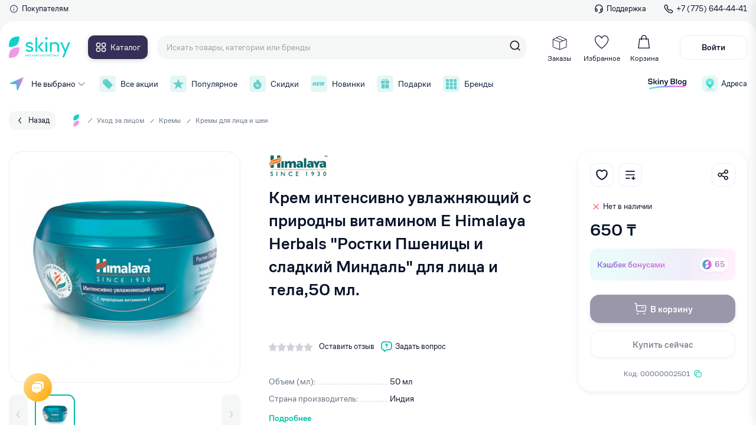

--- FILE ---
content_type: text/html; charset=utf-8
request_url: https://skiny.kz/catalog/krema-dlya-lica/krem-intensivno-uvlazhnyayushchiy-rostki-pshenicy-sladkiy-mindal-hh-50-ml-71387
body_size: 52051
content:
<!doctype html>
<html data-n-head-ssr lang="ru" data-n-head="%7B%22lang%22:%7B%22ssr%22:%22ru%22%7D%7D">
  <head >
    <title>Крем интенсивно увлажняющий с природны витамином Е Himalaya Herbals &quot;Ростки Пшеницы и сладкий Миндаль&quot; для лица и тела,50 мл. от 650₸ в Skiny.kz</title><meta data-n-head="ssr" charset="utf-8"><meta data-n-head="ssr" name="viewport" content="width=device-width"><meta data-n-head="ssr" name="google-site-verification" content="ogd3WekZuFUJ0D-NLU--OnlkG3oN05ycApWdyfYC2g4"><meta data-n-head="ssr" name="yandex-verification" content="9d459012371c2d15"><meta data-n-head="ssr" name="facebook-domain-verification" content="4gw4w133tuefwqmbv969sn6oddqf2o"><meta data-n-head="ssr" data-hid="og_type" name="og:type" content="website"><meta data-n-head="ssr" data-hid="og_sitename" name="og:sitename" content="Skiny"><meta data-n-head="ssr" data-hid="og_url" name="og:url" content="https://skiny.kz"><meta data-n-head="ssr" data-hid="og_locale" name="og:locale" content="ru_KZ"><meta data-n-head="ssr" data-hid="twitter_card" name="twitter:card" content="summary"><meta data-n-head="ssr" data-hid="twitter_site" name="twitter:site" content="@Skiny"><meta data-n-head="ssr" data-hid="twitter_creator" name="twitter:creator" content="@Skiny"><meta data-n-head="ssr" data-hid="og_title" name="og:title" content="Крем интенсивно увлажняющий с природны витамином Е Himalaya Herbals &quot;Ростки Пшеницы и сладкий Миндаль&quot; для лица и тела,50 мл. от 650₸ в Skiny.kz"><meta data-n-head="ssr" data-hid="twitter_title" name="twitter:title" content="Крем интенсивно увлажняющий с природны витамином Е Himalaya Herbals &quot;Ростки Пшеницы и сладкий Миндаль&quot; для лица и тела,50 мл. от 650₸ в Skiny.kz"><meta data-n-head="ssr" data-hid="og_description" name="og:description" content="Крем интенсивно увлажняющий с природны витамином Е Himalaya Herbals &quot;Ростки Пшеницы и сладкий Миндаль&quot; для лица и тела,50 мл. Вы можете купить от 650₸ в интернет-магазине Skiny.kz с доставкой по всему Казахстану."><meta data-n-head="ssr" data-hid="description" name="description" content="Крем интенсивно увлажняющий с природны витамином Е Himalaya Herbals &quot;Ростки Пшеницы и сладкий Миндаль&quot; для лица и тела,50 мл. Вы можете купить от 650₸ в интернет-магазине Skiny.kz с доставкой по всему Казахстану."><meta data-n-head="ssr" data-hid="twitter_description" name="twitter:description" content="Крем интенсивно увлажняющий с природны витамином Е Himalaya Herbals &quot;Ростки Пшеницы и сладкий Миндаль&quot; для лица и тела,50 мл. Вы можете купить от 650₸ в интернет-магазине Skiny.kz с доставкой по всему Казахстану."><meta data-n-head="ssr" data-hid="keywords" name="keywords" content="Крем интенсивно увлажняющий с природны витамином Е Himalaya Herbals &quot;Ростки Пшеницы и сладкий Миндаль&quot; для лица и тела,50 мл., Крем интенсивно увлажняющий с природны витамином Е Himalaya Herbals &quot;Ростки Пшеницы и сладкий Миндаль&quot; для лица и тела,50 мл. купить, интернет-магазин, Алматы, косметика, уходовая косметика, бесплатная доставка,интернет-магазин, Алматы, косметика, уходовая косметика, бесплатная доставка,Косметика Актобе,Косметика Алматы,Косметика Алтай,Косметика Аральск,Косметика Атырау,Косметика Капшагай,Косметика Караганда,Косметика Каратау,Косметика Каскелен,Косметика Кентау,Косметика Кокшетау,Косметика Кордай,Косметика Костанай,Косметика Косшы,Косметика Кульсары,Косметика Нур - Султан,Косметика Павлодар,Косметика Петропавловск,Косметика Сатпаев,Косметика Семей,Косметика Степногорск,Косметика Талгар,Косметика Талдыкорган,Косметика Тараз,Косметика Текели,Косметика Темиртау,Косметика Тобыл,Косметика Туркестан,Косметика Уральск,Косметика Усть - Каменогорск,Косметика Форт - Шевченко,Косметика Шу,Косметика Шымкент,Косметика Щучинск,Косметика Экибастуз"><meta data-n-head="ssr" data-hid="og_image" name="og:image" content="https://cdn.brandstudio.kz/image/skiny/product/11602/images/0/61632d0c1712a.png"><meta data-n-head="ssr" data-hid="twitter_image" name="twitter:image" content="https://cdn.brandstudio.kz/image/skiny/product/11602/images/0/61632d0c1712a.png"><link data-n-head="ssr" rel="icon" type="image/x-icon" href="/favicon.ico"><link data-n-head="ssr" href="https://mc.yandex.ru/metrika/tag.js" rel="preload" as="script"><link data-n-head="ssr" data-hid="canonical" rel="canonical" href="https://skiny.kz/catalog/krema-dlya-lica/krem-intensivno-uvlazhnyayushchiy-rostki-pshenicy-sladkiy-mindal-hh-50-ml-71387"><script data-n-head="ssr" src="pixel.js" type="text/javascript"></script><script data-n-head="ssr" data-hid="gtm-script">if(!window._gtm_init){window._gtm_init=1;(function(w,n,d,m,e,p){w[d]=(w[d]==1||n[d]=='yes'||n[d]==1||n[m]==1||(w[e]&&w[e][p]&&w[e][p]()))?1:0})(window,navigator,'doNotTrack','msDoNotTrack','external','msTrackingProtectionEnabled');(function(w,d,s,l,x,y){w[x]={};w._gtm_inject=function(i){if(w.doNotTrack||w[x][i])return;w[x][i]=1;w[l]=w[l]||[];w[l].push({'gtm.start':new Date().getTime(),event:'gtm.js'});var f=d.getElementsByTagName(s)[0],j=d.createElement(s);j.async=true;j.src='https://www.googletagmanager.com/gtm.js?id='+i;f.parentNode.insertBefore(j,f);};w[y]('G-741L508782')})(window,document,'script','dataLayer','_gtm_ids','_gtm_inject')}</script><link rel="preload" href="/_nuxt/2da119c.js" as="script"><link rel="preload" href="/_nuxt/22945bc.js" as="script"><link rel="preload" href="/_nuxt/1558962.js" as="script"><link rel="preload" href="/_nuxt/33bf125.js" as="script"><link rel="preload" href="/_nuxt/bc32bc8.js" as="script"><link rel="preload" href="/_nuxt/9aab787.js" as="script"><link rel="preload" href="/_nuxt/66539b2.js" as="script"><link rel="preload" href="/_nuxt/f298abc.js" as="script"><link rel="preload" href="/_nuxt/ae13251.js" as="script"><link rel="preload" href="/_nuxt/49bae4f.js" as="script"><link rel="preload" href="/_nuxt/f647e97.js" as="script"><link rel="preload" href="/_nuxt/5208f54.js" as="script"><link rel="preload" href="/_nuxt/2a46ccd.js" as="script"><link rel="preload" href="/_nuxt/1cef3a9.js" as="script"><link rel="preload" href="/_nuxt/5ad2d06.js" as="script"><link rel="preload" href="/_nuxt/942c8e9.js" as="script"><link rel="preload" href="/_nuxt/9855368.js" as="script"><link rel="preload" href="/_nuxt/d4087d3.js" as="script"><link rel="preload" href="/_nuxt/9d241ee.js" as="script"><link rel="preload" href="/_nuxt/42fb219.js" as="script"><link rel="preload" href="/_nuxt/c1b04df.js" as="script"><link rel="preload" href="/_nuxt/34a7b58.js" as="script"><link rel="preload" href="/_nuxt/3c32d19.js" as="script"><link rel="preload" href="/_nuxt/d9b6d15.js" as="script"><link rel="preload" href="/_nuxt/5b89a9a.js" as="script"><link rel="preload" href="/_nuxt/dd2f2c5.js" as="script"><link rel="preload" href="/_nuxt/4cc74fd.js" as="script"><link rel="preload" href="/_nuxt/8836f70.js" as="script"><link rel="preload" href="/_nuxt/b432af3.js" as="script"><link rel="preload" href="/_nuxt/fd327c9.js" as="script"><link rel="preload" href="/_nuxt/880e6eb.js" as="script"><link rel="preload" href="/_nuxt/18f771c.js" as="script"><link rel="preload" href="/_nuxt/af9247b.js" as="script"><link rel="preload" href="/_nuxt/79a6041.js" as="script"><link rel="preload" href="/_nuxt/d6cd9dd.js" as="script"><link rel="preload" href="/_nuxt/7da32b6.js" as="script"><link rel="preload" href="/_nuxt/e55bdea.js" as="script"><link rel="preload" href="/_nuxt/3c9f665.js" as="script"><link rel="preload" href="/_nuxt/dd20a01.js" as="script"><link rel="preload" href="/_nuxt/9e28455.js" as="script"><link rel="preload" href="/_nuxt/3687bdd.js" as="script"><link rel="preload" href="/_nuxt/ad14568.js" as="script"><link rel="preload" href="/_nuxt/387ed8a.js" as="script"><link rel="preload" href="/_nuxt/de9d4ab.js" as="script"><link rel="preload" href="/_nuxt/6923dc5.js" as="script"><link rel="preload" href="/_nuxt/bcbb33f.js" as="script"><link rel="preload" href="/_nuxt/f1f1e8f.js" as="script"><link rel="preload" href="/_nuxt/cbed184.js" as="script"><link rel="preload" href="/_nuxt/4f9df9e.js" as="script"><link rel="preload" href="/_nuxt/d50ee81.js" as="script"><link rel="preload" href="/_nuxt/ad8a873.js" as="script"><link rel="preload" href="/_nuxt/04ab3d5.js" as="script"><link rel="preload" href="/_nuxt/5d4c90a.js" as="script"><link rel="preload" href="/_nuxt/ac96d4c.js" as="script"><link rel="preload" href="/_nuxt/b0b64eb.js" as="script"><style data-vue-ssr-id="66ff43ff:0 f8fcb60e:0 3d91f1bd:0 7e56e4e3:0 44d9f427:0 7d363d31:0 48da2950:0 63323c0f:0 7d27c39d:0 0c657411:0 1c414840:0 45d07e22:0 660a17f4:0 442ae7c4:0 a22cf4de:0 25d95b1b:0 7c81298a:0 b42a8b38:0 dad2045e:0 658bc68e:0 36f77ada:0 32abe1f8:0 37493a6c:0 62626336:0 69d2910a:0 11bf7e3e:0 14ac7300:0 d2588bfa:0 92423eae:0 2be96a6e:0 42e93654:0 5847c2a2:0 2b13f3a4:0 71606734:0 1f5c5013:0 4b39130c:0 136ca40c:0 53a61ff6:0 68f6ac0e:0 b574b9e2:0 9533774c:0 51c86f02:0 6546f7e0:0 567cd7c2:0 566ad632:0 473e7452:0 c8a2d2c0:0 e44c4da0:0 144145b0:0 975518b4:0 0005ae74:0 c7217c32:0">@font-face{font-family:"swiper-icons";src:url("data:application/font-woff;charset=utf-8;base64, [base64]//wADZ2x5ZgAAAywAAADMAAAD2MHtryVoZWFkAAABbAAAADAAAAA2E2+eoWhoZWEAAAGcAAAAHwAAACQC9gDzaG10eAAAAigAAAAZAAAArgJkABFsb2NhAAAC0AAAAFoAAABaFQAUGG1heHAAAAG8AAAAHwAAACAAcABAbmFtZQAAA/gAAAE5AAACXvFdBwlwb3N0AAAFNAAAAGIAAACE5s74hXjaY2BkYGAAYpf5Hu/j+W2+MnAzMYDAzaX6QjD6/4//Bxj5GA8AuRwMYGkAPywL13jaY2BkYGA88P8Agx4j+/8fQDYfA1AEBWgDAIB2BOoAeNpjYGRgYNBh4GdgYgABEMnIABJzYNADCQAACWgAsQB42mNgYfzCOIGBlYGB0YcxjYGBwR1Kf2WQZGhhYGBiYGVmgAFGBiQQkOaawtDAoMBQxXjg/wEGPcYDDA4wNUA2CCgwsAAAO4EL6gAAeNpj2M0gyAACqxgGNWBkZ2D4/wMA+xkDdgAAAHjaY2BgYGaAYBkGRgYQiAHyGMF8FgYHIM3DwMHABGQrMOgyWDLEM1T9/w8UBfEMgLzE////P/5//f/V/xv+r4eaAAeMbAxwIUYmIMHEgKYAYjUcsDAwsLKxc3BycfPw8jEQA/[base64]/uznmfPFBNODM2K7MTQ45YEAZqGP81AmGGcF3iPqOop0r1SPTaTbVkfUe4HXj97wYE+yNwWYxwWu4v1ugWHgo3S1XdZEVqWM7ET0cfnLGxWfkgR42o2PvWrDMBSFj/IHLaF0zKjRgdiVMwScNRAoWUoH78Y2icB/yIY09An6AH2Bdu/UB+yxopYshQiEvnvu0dURgDt8QeC8PDw7Fpji3fEA4z/PEJ6YOB5hKh4dj3EvXhxPqH/SKUY3rJ7srZ4FZnh1PMAtPhwP6fl2PMJMPDgeQ4rY8YT6Gzao0eAEA409DuggmTnFnOcSCiEiLMgxCiTI6Cq5DZUd3Qmp10vO0LaLTd2cjN4fOumlc7lUYbSQcZFkutRG7g6JKZKy0RmdLY680CDnEJ+UMkpFFe1RN7nxdVpXrC4aTtnaurOnYercZg2YVmLN/d/gczfEimrE/fs/bOuq29Zmn8tloORaXgZgGa78yO9/cnXm2BpaGvq25Dv9S4E9+5SIc9PqupJKhYFSSl47+Qcr1mYNAAAAeNptw0cKwkAAAMDZJA8Q7OUJvkLsPfZ6zFVERPy8qHh2YER+3i/BP83vIBLLySsoKimrqKqpa2hp6+jq6RsYGhmbmJqZSy0sraxtbO3sHRydnEMU4uR6yx7JJXveP7WrDycAAAAAAAH//wACeNpjYGRgYOABYhkgZgJCZgZNBkYGLQZtIJsFLMYAAAw3ALgAeNolizEKgDAQBCchRbC2sFER0YD6qVQiBCv/H9ezGI6Z5XBAw8CBK/m5iQQVauVbXLnOrMZv2oLdKFa8Pjuru2hJzGabmOSLzNMzvutpB3N42mNgZGBg4GKQYzBhYMxJLMlj4GBgAYow/P/PAJJhLM6sSoWKfWCAAwDAjgbRAAB42mNgYGBkAIIbCZo5IPrmUn0hGA0AO8EFTQAA") format("woff");font-weight:400;font-style:normal}:root{--swiper-theme-color:#007aff}.swiper-container{margin-left:auto;margin-right:auto;position:relative;overflow:hidden;list-style:none;padding:0;z-index:1}.swiper-container-vertical>.swiper-wrapper{flex-direction:column}.swiper-wrapper{position:relative;width:100%;height:100%;z-index:1;display:flex;transition-property:transform;box-sizing:content-box}.swiper-container-android .swiper-slide,.swiper-wrapper{transform:translateZ(0)}.swiper-container-multirow>.swiper-wrapper{flex-wrap:wrap}.swiper-container-multirow-column>.swiper-wrapper{flex-wrap:wrap;flex-direction:column}.swiper-container-free-mode>.swiper-wrapper{transition-timing-function:ease-out;margin:0 auto}.swiper-container-pointer-events{touch-action:pan-y}.swiper-container-pointer-events.swiper-container-vertical{touch-action:pan-x}.swiper-slide{flex-shrink:0;width:100%;height:100%;position:relative;transition-property:transform}.swiper-slide-invisible-blank{visibility:hidden}.swiper-container-autoheight,.swiper-container-autoheight .swiper-slide{height:auto}.swiper-container-autoheight .swiper-wrapper{align-items:flex-start;transition-property:transform,height}.swiper-container-3d{perspective:1200px}.swiper-container-3d .swiper-cube-shadow,.swiper-container-3d .swiper-slide,.swiper-container-3d .swiper-slide-shadow-bottom,.swiper-container-3d .swiper-slide-shadow-left,.swiper-container-3d .swiper-slide-shadow-right,.swiper-container-3d .swiper-slide-shadow-top,.swiper-container-3d .swiper-wrapper{transform-style:preserve-3d}.swiper-container-3d .swiper-slide-shadow-bottom,.swiper-container-3d .swiper-slide-shadow-left,.swiper-container-3d .swiper-slide-shadow-right,.swiper-container-3d .swiper-slide-shadow-top{position:absolute;left:0;top:0;width:100%;height:100%;pointer-events:none;z-index:10}.swiper-container-3d .swiper-slide-shadow-left{background-image:linear-gradient(270deg,rgba(0,0,0,.5),transparent)}.swiper-container-3d .swiper-slide-shadow-right{background-image:linear-gradient(90deg,rgba(0,0,0,.5),transparent)}.swiper-container-3d .swiper-slide-shadow-top{background-image:linear-gradient(0deg,rgba(0,0,0,.5),transparent)}.swiper-container-3d .swiper-slide-shadow-bottom{background-image:linear-gradient(180deg,rgba(0,0,0,.5),transparent)}.swiper-container-css-mode>.swiper-wrapper{overflow:auto;scrollbar-width:none;-ms-overflow-style:none}.swiper-container-css-mode>.swiper-wrapper::-webkit-scrollbar{display:none}.swiper-container-css-mode>.swiper-wrapper>.swiper-slide{scroll-snap-align:start start}.swiper-container-horizontal.swiper-container-css-mode>.swiper-wrapper{-ms-scroll-snap-type:x mandatory;scroll-snap-type:x mandatory}.swiper-container-vertical.swiper-container-css-mode>.swiper-wrapper{-ms-scroll-snap-type:y mandatory;scroll-snap-type:y mandatory}:root{--swiper-navigation-size:44px}.swiper-button-next,.swiper-button-prev{position:absolute;top:50%;width:27px;width:calc(var(--swiper-navigation-size)/44*27);height:44px;height:var(--swiper-navigation-size);margin-top:-22px;margin-top:calc(0px - var(--swiper-navigation-size)/2);z-index:10;cursor:pointer;display:flex;align-items:center;justify-content:center;color:var(--swiper-theme-color);color:var(--swiper-navigation-color,var(--swiper-theme-color))}.swiper-button-next.swiper-button-disabled,.swiper-button-prev.swiper-button-disabled{opacity:.35;cursor:auto;pointer-events:none}.swiper-button-next:after,.swiper-button-prev:after{font-family:swiper-icons;font-size:44px;font-size:var(--swiper-navigation-size);text-transform:none!important;letter-spacing:0;text-transform:none;font-feature-settings:normal,;font-variant:normal;line-height:1}.swiper-button-prev,.swiper-container-rtl .swiper-button-next{left:10px;right:auto}.swiper-button-prev:after,.swiper-container-rtl .swiper-button-next:after{content:"prev"}.swiper-button-next,.swiper-container-rtl .swiper-button-prev{right:10px;left:auto}.swiper-button-next:after,.swiper-container-rtl .swiper-button-prev:after{content:"next"}.swiper-button-next.swiper-button-white,.swiper-button-prev.swiper-button-white{--swiper-navigation-color:#fff}.swiper-button-next.swiper-button-black,.swiper-button-prev.swiper-button-black{--swiper-navigation-color:#000}.swiper-button-lock{display:none}.swiper-pagination{position:absolute;text-align:center;transition:opacity .3s;transform:translateZ(0);z-index:10}.swiper-pagination.swiper-pagination-hidden{opacity:0}.swiper-container-horizontal>.swiper-pagination-bullets,.swiper-pagination-custom,.swiper-pagination-fraction{bottom:10px;left:0;width:100%}.swiper-pagination-bullets-dynamic{overflow:hidden;font-size:0}.swiper-pagination-bullets-dynamic .swiper-pagination-bullet{transform:scale(.33);position:relative}.swiper-pagination-bullets-dynamic .swiper-pagination-bullet-active,.swiper-pagination-bullets-dynamic .swiper-pagination-bullet-active-main{transform:scale(1)}.swiper-pagination-bullets-dynamic .swiper-pagination-bullet-active-prev{transform:scale(.66)}.swiper-pagination-bullets-dynamic .swiper-pagination-bullet-active-prev-prev{transform:scale(.33)}.swiper-pagination-bullets-dynamic .swiper-pagination-bullet-active-next{transform:scale(.66)}.swiper-pagination-bullets-dynamic .swiper-pagination-bullet-active-next-next{transform:scale(.33)}.swiper-pagination-bullet{width:8px;height:8px;display:inline-block;border-radius:50%;background:#000;opacity:.2}button.swiper-pagination-bullet{border:none;margin:0;padding:0;box-shadow:none;-webkit-appearance:none;-moz-appearance:none;appearance:none}.swiper-pagination-clickable .swiper-pagination-bullet{cursor:pointer}.swiper-pagination-bullet:only-child{display:none!important}.swiper-pagination-bullet-active{opacity:1;background:var(--swiper-theme-color);background:var(--swiper-pagination-color,var(--swiper-theme-color))}.swiper-container-vertical>.swiper-pagination-bullets{right:10px;top:50%;transform:translate3d(0,-50%,0)}.swiper-container-vertical>.swiper-pagination-bullets .swiper-pagination-bullet{margin:6px 0;display:block}.swiper-container-vertical>.swiper-pagination-bullets.swiper-pagination-bullets-dynamic{top:50%;transform:translateY(-50%);width:8px}.swiper-container-vertical>.swiper-pagination-bullets.swiper-pagination-bullets-dynamic .swiper-pagination-bullet{display:inline-block;transition:transform .2s,top .2s}.swiper-container-horizontal>.swiper-pagination-bullets .swiper-pagination-bullet{margin:0 4px}.swiper-container-horizontal>.swiper-pagination-bullets.swiper-pagination-bullets-dynamic{left:50%;transform:translateX(-50%);white-space:nowrap}.swiper-container-horizontal>.swiper-pagination-bullets.swiper-pagination-bullets-dynamic .swiper-pagination-bullet{transition:transform .2s,left .2s}.swiper-container-horizontal.swiper-container-rtl>.swiper-pagination-bullets-dynamic .swiper-pagination-bullet{transition:transform .2s,right .2s}.swiper-pagination-progressbar{background:rgba(0,0,0,.25);position:absolute}.swiper-pagination-progressbar .swiper-pagination-progressbar-fill{background:var(--swiper-theme-color);background:var(--swiper-pagination-color,var(--swiper-theme-color));position:absolute;left:0;top:0;width:100%;height:100%;transform:scale(0);transform-origin:left top}.swiper-container-rtl .swiper-pagination-progressbar .swiper-pagination-progressbar-fill{transform-origin:right top}.swiper-container-horizontal>.swiper-pagination-progressbar,.swiper-container-vertical>.swiper-pagination-progressbar.swiper-pagination-progressbar-opposite{width:100%;height:4px;left:0;top:0}.swiper-container-horizontal>.swiper-pagination-progressbar.swiper-pagination-progressbar-opposite,.swiper-container-vertical>.swiper-pagination-progressbar{width:4px;height:100%;left:0;top:0}.swiper-pagination-white{--swiper-pagination-color:#fff}.swiper-pagination-black{--swiper-pagination-color:#000}.swiper-pagination-lock{display:none}.swiper-scrollbar{border-radius:10px;position:relative;-ms-touch-action:none;background:rgba(0,0,0,.1)}.swiper-container-horizontal>.swiper-scrollbar{position:absolute;left:1%;bottom:3px;z-index:50;height:5px;width:98%}.swiper-container-vertical>.swiper-scrollbar{position:absolute;right:3px;top:1%;z-index:50;width:5px;height:98%}.swiper-scrollbar-drag{height:100%;width:100%;position:relative;background:rgba(0,0,0,.5);border-radius:10px;left:0;top:0}.swiper-scrollbar-cursor-drag{cursor:move}.swiper-scrollbar-lock{display:none}.swiper-zoom-container{width:100%;height:100%;display:flex;justify-content:center;align-items:center;text-align:center}.swiper-zoom-container>canvas,.swiper-zoom-container>img,.swiper-zoom-container>svg{max-width:100%;max-height:100%;-o-object-fit:contain;object-fit:contain}.swiper-slide-zoomed{cursor:move}.swiper-lazy-preloader{width:42px;height:42px;position:absolute;left:50%;top:50%;margin-left:-21px;margin-top:-21px;z-index:10;transform-origin:50%;-webkit-animation:swiper-preloader-spin 1s linear infinite;animation:swiper-preloader-spin 1s linear infinite;box-sizing:border-box;border-left:4px solid var(--swiper-theme-color);border-bottom:4px solid var(--swiper-theme-color);border-right:4px solid var(--swiper-theme-color);border:4px solid var(--swiper-preloader-color,var(--swiper-theme-color));border-radius:50%;border-top:4px solid transparent}.swiper-lazy-preloader-white{--swiper-preloader-color:#fff}.swiper-lazy-preloader-black{--swiper-preloader-color:#000}@-webkit-keyframes swiper-preloader-spin{to{transform:rotate(1turn)}}@keyframes swiper-preloader-spin{to{transform:rotate(1turn)}}.swiper-container .swiper-notification{position:absolute;left:0;top:0;pointer-events:none;opacity:0;z-index:-1000}.swiper-container-fade.swiper-container-free-mode .swiper-slide{transition-timing-function:ease-out}.swiper-container-fade .swiper-slide{pointer-events:none;transition-property:opacity}.swiper-container-fade .swiper-slide .swiper-slide{pointer-events:none}.swiper-container-fade .swiper-slide-active,.swiper-container-fade .swiper-slide-active .swiper-slide-active{pointer-events:auto}.swiper-container-cube{overflow:visible}.swiper-container-cube .swiper-slide{pointer-events:none;-webkit-backface-visibility:hidden;backface-visibility:hidden;z-index:1;visibility:hidden;transform-origin:0 0;width:100%;height:100%}.swiper-container-cube .swiper-slide .swiper-slide{pointer-events:none}.swiper-container-cube.swiper-container-rtl .swiper-slide{transform-origin:100% 0}.swiper-container-cube .swiper-slide-active,.swiper-container-cube .swiper-slide-active .swiper-slide-active{pointer-events:auto}.swiper-container-cube .swiper-slide-active,.swiper-container-cube .swiper-slide-next,.swiper-container-cube .swiper-slide-next+.swiper-slide,.swiper-container-cube .swiper-slide-prev{pointer-events:auto;visibility:visible}.swiper-container-cube .swiper-slide-shadow-bottom,.swiper-container-cube .swiper-slide-shadow-left,.swiper-container-cube .swiper-slide-shadow-right,.swiper-container-cube .swiper-slide-shadow-top{z-index:0;-webkit-backface-visibility:hidden;backface-visibility:hidden}.swiper-container-cube .swiper-cube-shadow{position:absolute;left:0;bottom:0;width:100%;height:100%;opacity:.6;z-index:0}.swiper-container-cube .swiper-cube-shadow:before{content:"";background:#000;position:absolute;left:0;top:0;bottom:0;right:0;filter:blur(50px)}.swiper-container-flip{overflow:visible}.swiper-container-flip .swiper-slide{pointer-events:none;-webkit-backface-visibility:hidden;backface-visibility:hidden;z-index:1}.swiper-container-flip .swiper-slide .swiper-slide{pointer-events:none}.swiper-container-flip .swiper-slide-active,.swiper-container-flip .swiper-slide-active .swiper-slide-active{pointer-events:auto}.swiper-container-flip .swiper-slide-shadow-bottom,.swiper-container-flip .swiper-slide-shadow-left,.swiper-container-flip .swiper-slide-shadow-right,.swiper-container-flip .swiper-slide-shadow-top{z-index:0;-webkit-backface-visibility:hidden;backface-visibility:hidden}.vue-slider-disabled{opacity:.5;cursor:not-allowed}.vue-slider-rail{background-color:#ccc;border-radius:15px}.vue-slider-process{background-color:#3498db;border-radius:15px}.vue-slider-mark{z-index:4}.vue-slider-mark:first-child .vue-slider-mark-step,.vue-slider-mark:last-child .vue-slider-mark-step{display:none}.vue-slider-mark-step{width:100%;height:100%;border-radius:50%;background-color:rgba(0,0,0,.16)}.vue-slider-mark-label{font-size:14px;white-space:nowrap}.vue-slider-dot-handle{cursor:pointer;width:100%;height:100%;border-radius:50%;background-color:#fff;box-sizing:border-box;box-shadow:.5px .5px 2px 1px rgba(0,0,0,.32)}.vue-slider-dot-handle-focus{box-shadow:0 0 1px 2px rgba(52,152,219,.36)}.vue-slider-dot-handle-disabled{cursor:not-allowed;background-color:#ccc}.vue-slider-dot-tooltip-inner{font-size:14px;white-space:nowrap;padding:2px 5px;min-width:20px;text-align:center;color:#fff;border-radius:5px;border-color:#3498db;background-color:#3498db;box-sizing:content-box}.vue-slider-dot-tooltip-inner:after{content:"";position:absolute}.vue-slider-dot-tooltip-inner-top:after{top:100%;left:50%;transform:translate(-50%);height:0;width:0;border:5px solid transparent;border-top-color:inherit}.vue-slider-dot-tooltip-inner-bottom:after{bottom:100%;left:50%;transform:translate(-50%);height:0;width:0;border:5px solid transparent;border-bottom-color:inherit}.vue-slider-dot-tooltip-inner-left:after{left:100%;top:50%;transform:translateY(-50%);height:0;width:0;border:5px solid transparent;border-left-color:inherit}.vue-slider-dot-tooltip-inner-right:after{right:100%;top:50%;transform:translateY(-50%);height:0;width:0;border:5px solid transparent;border-right-color:inherit}.vue-slider-dot-tooltip-wrapper{opacity:0;transition:all .3s}.vue-slider-dot-tooltip-wrapper-show{opacity:1}@font-face{font-family:"Rubik";font-style:normal;font-weight:500;src:url(/fonts/rubik-v12-latin_cyrillic-500.woff);font-display:fallback}@font-face{font-family:"Rubik";font-style:normal;font-weight:400;src:url(/fonts/rubik-v12-latin_cyrillic-regular.woff);font-display:fallback}@font-face{font-family:"CoFo Sans";src:url(/fonts/CoFoSans-Bold.eot);src:local("CoFo Sans Bold"),local("/fonts/CoFoSans-Bold"),url(/fonts/CoFoSans-Bold.eot?#iefix) format("embedded-opentype"),url(/fonts/CoFoSans-Bold.woff2) format("woff2"),url(/fonts/CoFoSans-Bold.woff) format("woff"),url(/fonts/CoFoSans-Bold.ttf) format("truetype");font-weight:700;font-style:normal;font-display:fallback}@font-face{font-family:"CoFo Sans";src:url(/fonts/CoFoSans-Regular.eot);src:local("CoFo Sans"),local("/fonts/CoFoSans-Regular"),url(/fonts/CoFoSans-Regular.eot?#iefix) format("embedded-opentype"),url(/fonts/CoFoSans-Regular.woff2) format("woff2"),url(/fonts/CoFoSans-Regular.woff) format("woff"),url(/fonts/CoFoSans-Regular.ttf) format("truetype");font-weight:400;font-style:normal;font-display:fallback}@font-face{font-family:"CoFo Sans";src:url(/fonts/CoFoSans-Medium.eot);src:local("CoFo Sans Medium"),local("/fonts/CoFoSans-Medium"),url(/fonts/CoFoSans-Medium.eot?#iefix) format("embedded-opentype"),url(/fonts/CoFoSans-Medium.woff2) format("woff2"),url(/fonts/CoFoSans-Medium.woff) format("woff"),url(/fonts/CoFoSans-Medium.ttf) format("truetype");font-weight:500;font-style:normal;font-display:fallback}:root{--font-base:"CoFo Sans",-apple-system,BlinkMacSystemFont,"Segoe UI","Oxygen","Ubuntu","Helvetica Neue",Arial,sans-serif;--text-primary:#081329;--el-border:#ebedf0;--c-red:#ff3347;--color-green:#00bfa5;--color-pink:#de22ce;--color-pink-light:#fce9fa;--color-green-light:#e7fbfa;--color-black:#0f2240;--color-red:#fb5959;--color-gray:#637282;--color-lightgray:#f5f7fa;--color-lightgray2:#eef0f2;--color-tretiyary:#9ca1ad;--color-purple:#8006d5;--color-orange:#ffa800;--color-navy:#353057;--color-green1:#43f0ab;--color-el-faceplace:#f5f7f7;--text-bigger:30px;--text-big:24px;--text-medium-big:20px;--text-medium:18px;--text-small-medium:14px;--text-small:12px;--text-smaller:10px}html{scroll-behavior:smooth}*,:after,:before{box-sizing:border-box}ol,ul{padding:0;list-style:none}body,figure,h1,h2,h3,h4,h5,h6,li,ol,p,ul{margin:0;font-weight:400}h1{margin-bottom:.7em}a.btn{display:inline-flex;align-items:center;justify-content:center}body{min-height:100vh;padding-top:172px;scroll-behavior:smooth;text-rendering:optimizeSpeed;font-family:"CoFo Sans",-apple-system,BlinkMacSystemFont,"Segoe UI","Oxygen","Ubuntu","Helvetica Neue",Arial,sans-serif;font-family:var(--font-base);font-size:16px;line-height:1.4;overflow-x:hidden!important;color:#081329;color:var(--text-primary);background-color:#fff;touch-action:manipulation;-webkit-tap-highlight-color:transparent}body.--hidden{overflow-x:hidden;overflow-y:hidden;padding-right:6px}a{text-decoration:none}img{max-width:100%;display:block}input{border:none}a,button,input,select,textarea{outline:none;font:inherit}a:focus,button:focus,input:focus,select:focus,textarea:focus{outline:none}a::-moz-placeholder,button::-moz-placeholder,input::-moz-placeholder,select::-moz-placeholder,textarea::-moz-placeholder{color:#9ca1ad;color:var(--color-tretiyary)}a:-ms-input-placeholder,button:-ms-input-placeholder,input:-ms-input-placeholder,select:-ms-input-placeholder,textarea:-ms-input-placeholder{color:#9ca1ad;color:var(--color-tretiyary)}a::placeholder,button::placeholder,input::placeholder,select::placeholder,textarea::placeholder{color:#9ca1ad;color:var(--color-tretiyary)}button{cursor:pointer;border:none}a,button{color:#081329;color:var(--text-primary)}select{background:#fff}input::-webkit-inner-spin-button,input::-webkit-outer-spin-button{-webkit-appearance:none;margin:0}h1{font-size:24px;font-size:var(--text-big);font-weight:500}input::-moz-placeholder{color:#9ca1ad}input:-ms-input-placeholder{color:#9ca1ad}input::placeholder{color:#9ca1ad}input{font-size:14px}input[type=number]{-moz-appearance:textfield}.control-label{color:#637282;color:var(--color-gray);margin-bottom:.2em}.control-label,select{font-size:14px;font-size:var(--text-small-medium)}select{background:transparent;height:42px;padding:11px 14px;border:1px solid #eef0f2;border:1px solid var(--color-lightgray2);border-radius:6px;width:100%;-webkit-appearance:none;-moz-appearance:none;appearance:none;background-image:url(/icons/select_tri.svg);background-repeat:no-repeat;background-position:right 13px center}label{display:block}@media (min-width:1280px){::-webkit-scrollbar-track{-webkit-box-shadow:inset 0 0 6px rgba(0,0,0,.2);background-color:#fff}::-webkit-scrollbar{width:6px;background-color:#fff}::-webkit-scrollbar-thumb{background-color:#00bfa5;background-color:var(--color-green)}}.vue-star-rating-star{display:inline-flex!important}.layout{display:flex;flex-direction:column;min-height:100vh}.layout-container{max-width:1414px;padding:0 15px;width:100%;margin:0 auto}.layout-wrapper{position:relative;flex-grow:1}.row{display:flex}.row.-space-between{justify-content:space-between}.row.-flex-start{align-items:flex-start}.product-row{flex-wrap:wrap}.align-top{align-items:flex-start}.justify-between{justify-content:space-between}.justify-center{justify-content:center}.align-center{align-items:center}*{outline:none!important}.btn{border-radius:8px;padding-left:1.1em;padding-right:1.1em;transition:.3s;min-height:36px;font-size:15px;font-weight:500}[disabled=disabled]{opacity:.5}.--btn-primary{background:#de22ce;background:var(--color-pink);color:#fff}.--btn-primary:hover{background:#b21ba5;color:#fff}.--btn-pink-transparent{border:1px solid #de22ce;border:1px solid var(--color-pink);color:#de22ce;color:var(--color-pink);background-color:transparent;font-weight:400}.--btn-pink-transparent:hover{background-color:#de22ce;background-color:var(--color-pink);color:#fff}.--btn-secondary{background:#00bfa5;background:var(--color-green);color:#fff}.--btn-secondary:hover{background:#00a28c}.--btn-navy{background:#353057;background:var(--color-navy);color:#fff;border:2px solid transparent}.--btn-outline{box-shadow:0 2px 4px rgba(0,0,0,.04);background:transparent;border:2px solid #ebedf0}.--btn-pink-light:hover{background:#de22ce;background:var(--color-pink);color:#fff}.--btn-pink-light{background:#fce9fa;background:var(--color-pink-light);color:#de22ce;color:var(--color-pink);font-weight:500}.--btn-green-light{background:#e7fbfa;background:var(--color-green-light);color:#00bfa5;color:var(--color-green);font-weight:500}.--btn-green-light:hover{background:#00bfa5;background:var(--color-green);color:#e7fbfa;color:var(--color-green-light)}.--btn-gray{background:#eef0f2;color:#858a97}.--btn-gray:hover{background:#dadada}.--btn-large{height:44px;width:100%}.--weight-500{font-weight:500}.--bg-green{background:#00bfa5;background:var(--color-green)}.--bg-orange{background:#ffa800;background:var(--color-orange)}.--bg-lightgray{background-color:#f5f7fa!important;background-color:var(--color-lightgray)!important}.--divider{height:1px;width:100%;background:#eef0f2;background:var(--color-lightgray2)}.--text-gray{color:#637282;color:var(--color-gray)}.--text-green{color:#00bfa5;color:var(--color-green)}.--text-pink{color:#de22ce;color:var(--color-pink)}.--text-black{color:#0f2240;color:var(--color-black)}.--text-red{color:#fb5959!important;color:var(--color-red)!important}.--mb-1{margin-bottom:10px!important}.--mb-2{margin-bottom:20px!important}.--mb-3{margin-bottom:30px!important}.--mb-4{margin-bottom:40px!important}.--mb-5{margin-bottom:50px!important}.--text-small-medium{font-size:14px;font-size:var(--text-small-medium)}.--text-small{font-size:12px!important;font-size:var(--text-small)!important}.--text-medium-big{font-size:20px;font-size:var(--text-medium-big)}.--text-medium{font-size:18px;font-size:var(--text-medium)}.--text-big{font-size:24px;font-size:var(--text-big)}.back-link{background:#fff;display:flex;width:-webkit-max-content;width:-moz-max-content;width:max-content;padding:7px 16px 7px 10px;align-items:center;border-radius:100px;cursor:pointer;font-size:12px;font-size:var(--text-small)}.back-link svg{margin-right:5px}.tabs{display:flex;justify-content:space-between;font-size:16px;font-weight:500;border-top:1px solid #f5f7fa;border-top:1px solid var(--color-lightgray);border-bottom:1px solid #f5f7fa;border-bottom:1px solid var(--color-lightgray)}.tabs-item{padding:11px 0;color:#637282;color:var(--color-gray);flex-grow:1;text-align:center;position:relative}.tabs-item.active{color:#0f2240;color:var(--color-black)}.tabs-item.active:after{content:"";position:absolute;bottom:0;left:0;width:100%;height:2px;background:#00bfa5;background:var(--color-green);border-radius:99px}.--new-tag{background:#c6e100}.--hit-tag{background:#8006d5}.--stock-tag{background:url(/icons/bg_stock.svg);border-radius:0!important;background-repeat:no-repeat;background-size:100%;width:45px;text-align:right}.--red-heart path{fill:#fb5959!important;stroke:#fb5959!important}.more-link{font-size:12px;font-size:var(--text-small);border:1px solid #eef0f2;border-radius:8px;padding:6px 16px;transition:.3s}.more-link:hover{background:#de22ce;background:var(--color-pink);color:#fff}.title-page{font-size:24px;font-size:var(--text-big);font-weight:500;color:#0f2240!important;color:var(--color-black)!important}.--text-with-ico-left{display:flex;font-size:14px;font-size:var(--text-small-medium);align-items:center}.--text-with-ico-left svg{margin-right:3px}.--center{text-align:center}.--text-with-ico-right{display:flex;font-size:14px;font-size:var(--text-small-medium);align-items:center}.--text-with-ico-right svg{margin-left:3px}.gray-heart.active path{fill:#fb5959;fill:var(--color-red);stroke:#fb5959;stroke:var(--color-red)}.form-control{height:48px;border:1px solid #f5f7f7;border:1px solid var(--color-el-faceplace);border-radius:12px;padding-left:16px;font-size:16px}.form-control.invalid{border-color:#fb5959!important;border-color:var(--color-red)!important;background:rgba(255,51,71,.10196)!important}.form-control:focus{border-color:#00bfa5;border-color:var(--color-green)}.form-error{color:#fb5959;color:var(--color-red);font-size:14px;font-size:var(--text-small-medium);margin-top:6px}.form-hint{color:#9ca1ad;color:var(--color-tretiyary);font-size:12px;font-size:var(--text-small);margin-top:5px}.form-group{margin-bottom:24px}.form-group select{height:48px;border:1px solid #d8e0f0;border-radius:6px;padding-left:12px;font-size:16px}.form-row{display:flex;flex-wrap:wrap}.dynamic-input{position:relative}.dynamic-input input{width:100%;z-index:1;position:relative;background-color:transparent}.dynamic-input input:focus{padding-top:18px;border-color:#00bfa5;border-color:var(--color-green)}.dynamic-input input:focus~.dynamic-input-placeholder{position:absolute;transform:translateY(-10px) scale(.8);color:#00bfa5;color:var(--color-green);z-index:2}.dynamic-input-placeholder{position:absolute;top:14px;left:16px;color:#9ca1ad;color:var(--color-tretiyary);font-size:15px;transition:.3s ease;-webkit-backface-visibility:hidden;backface-visibility:hidden;will-change:transform;transform-origin:0 0}.dynamic-input.not_empty input{padding-top:18px;border-color:#f5f7f7;border-color:var(--color-el-faceplace);background:#f5f7f7;background:var(--color-el-faceplace)}.dynamic-input.not_empty input:focus~.dynamic-input-placeholder{color:#9ca1ad;color:var(--color-tretiyary)}.dynamic-input.not_empty .dynamic-input-placeholder{position:absolute;transform:translateY(-10px) scale(.8);z-index:2}.pointer{cursor:pointer}.bottom-sheet__content{height:auto!important}.image-placeholder{-o-object-fit:contain!important;object-fit:contain!important}.address-commas span:after{content:", "}.address-commas span:last-child:after{display:none}.--added{opacity:1!important}.vue-slider-dot{z-index:3!important}#jvlabelWrap{display:none!important}.jivoBtn{position:fixed;bottom:40px;left:40px;z-index:9}.content-text h1{font-size:18px}.content-text h2{font-size:17px}.content-text h3{font-size:16px}.content-text p{margin-bottom:1em}.content-text b,.content-text strong{font-weight:500}@media (max-width:1280px){.title-page{font-size:20px;font-size:var(--text-medium-big)}}.-divider{background:#f5f7fa;height:1px}.product-tooltip{max-width:370px;background:#fff;padding:16px;filter:drop-shadow(0 8px 20px rgba(0,0,0,.1));font-size:12px;border-radius:20px;text-align:center;line-height:133%}.product-tooltip:after{content:"";position:absolute;left:50.5%;transform:translateX(-50%);top:-24px;border:12px solid transparent;border-bottom-color:#fff}.mb-0{margin-bottom:0!important}.btn-dark{padding:13px;font-weight:500;border-radius:16px;background:#0f2240;background:var(--color-black);color:#fff;height:48px}.btn-dark,.btn-light{font-size:15px;line-height:22px;position:relative}.btn-light{display:flex;justify-content:center;align-items:center;background:transparent;border:2px solid #ebedf0;border-radius:16px;color:#0f2240;color:var(--color-black)}.slide-up-enter-active,.slide-up-leave-active{transition:transform .5s ease}.fade-enter-active,.fade-leave-active{transition:opacity .2s}.fade-enter,.fade-leave-to{opacity:0}.burger-enter-active,.burger-leave-active{transition:opacity .2s ease}.burger-enter,.burger-leave-to{opacity:0}.slide-up-enter-active,.slide-up-leave-active{transition:transform .3s ease-out}.slide-up-enter,.slide-up-leave-to{transform:translateY(100%)}.slide-up-enter ul,.slide-up-leave-to ul{cursor:pointer}.slide-down-enter-active,.slide-down-leave-active{transition:transform .3s ease-out}.slide-down-enter,.slide-down-leave-to{transform:translateY(-100%)}.modal{position:fixed;left:0;top:0;width:100%;height:100%;display:flex;justify-content:center;align-items:center;z-index:12}.modal .--mb{margin-bottom:16px}.modal.--small .modal-inner{width:374px}.modal.--medium .modal-inner{width:404px}.modal.--medium-big .modal-inner{width:580px}.modal.--big .modal-inner{width:1020px}.modal .form-control{width:100%}.modal-back{position:absolute;left:15px;top:20px;background-color:transparent;border:1px solid #eef0f2;border:1px solid var(--color-lightgray2);width:36px;height:36px;display:flex;align-items:center;justify-content:center;border-radius:100%}.modal-back path{fill:#0f2240;fill:var(--color-black)}.modal-back:hover{background-color:#eef0f2;background-color:var(--color-lightgray2)}.modal-back:hover path{fill:#0f2240;fill:var(--color-black)}.modal-close{background-color:transparent;position:absolute;right:15px;top:20px;width:36px;height:36px;display:flex;align-items:center;justify-content:center;border-radius:100%}.modal-close path,.modal-close path path{fill:#0f2240;fill:var(--color-black)}.modal-close-text{position:absolute;right:16px;top:16px;background:#fff;box-shadow:0 4px 8px rgba(0,0,0,.08);border-radius:8px;display:flex;align-items:center;padding:5px 12px;font-size:12px;font-size:var(--text-small);transition:.3s;z-index:999}.modal-close-text svg{margin-left:4px}.modal-close-text svg path{fill:#0f2240;fill:var(--color-black)}.modal-close-text:hover{background-color:#f5f7fa;background-color:var(--color-lightgray)}.modal-inner{background-color:#fff;padding:50px 24px 24px;position:relative;border-radius:24px}.modal-overlay{position:absolute;width:100%;height:100%;top:0;left:0;background:rgba(0,0,0,.5)}.modal-heading{font-weight:500;font-size:24px;font-size:var(--text-big);line-height:133%;margin-bottom:8px}.modal-subtitle{font-weight:500;margin-bottom:4px}.modal-description,.modal-subtitle{font-size:14px;font-size:var(--text-small-medium)}.modal-description{margin-bottom:20px}.modal-image{margin:10px auto 20px}.modal-btn-wrp{display:flex;align-items:center;justify-content:space-between}.modal-sub{text-align:center;font-size:12px;color:#637282;color:var(--color-gray);margin-top:32px}.modal-sub a{color:#00bfa5;color:var(--color-green)}.modal-bottom-info{margin-top:36px;color:#637282;color:var(--color-gray);font-size:14px;font-size:var(--text-small-medium);text-align:center}.modal-bottom-info a{color:#00bfa5;color:var(--color-green)}.modal-bottom-info a:hover{color:#de22ce;color:var(--color-pink)}.toastr-box{position:fixed;right:20px;top:20px;z-index:13}.toastr-box .toastr{z-index:9;display:flex;background-color:#0f2240;box-shadow:0 4px 8px rgba(0,0,0,.08);border-radius:12px;padding:18px;width:330px;margin-bottom:8px;color:#fff;font-size:14px;font-weight:400;cursor:pointer}.toastr-box .toastr-image{margin-right:16px;padding:4px;width:70px;height:70px;border-radius:8px;background:#fff;-o-object-fit:contain;object-fit:contain}.toastr-box .toastr-btn-wrp{display:flex;margin-top:8px}.toastr-box .toastr-btn-wrp a,.toastr-box .toastr-btn-wrp button{font-size:14px;font-weight:500;color:#00bfa5;background:transparent;padding:0}.toastr-box .toastr-btn-wrp a{margin-right:24px}.toastr-box .toastr-icon{width:28px;height:28px;margin-right:12px;flex-shrink:0}.v-select{position:relative;font-family:inherit}.v-select,.v-select *{box-sizing:border-box}@-webkit-keyframes vSelectSpinner{0%{transform:rotate(0deg)}to{transform:rotate(1turn)}}@keyframes vSelectSpinner{0%{transform:rotate(0deg)}to{transform:rotate(1turn)}}.vs__fade-enter-active,.vs__fade-leave-active{pointer-events:none;transition:opacity .15s cubic-bezier(1,.5,.8,1)}.vs__fade-enter,.vs__fade-leave-to{opacity:0}.vs--disabled .vs__clear,.vs--disabled .vs__dropdown-toggle,.vs--disabled .vs__open-indicator,.vs--disabled .vs__search,.vs--disabled .vs__selected{cursor:not-allowed;background-color:#f8f8f8}.v-select[dir=rtl] .vs__actions{padding:0 3px 0 6px}.v-select[dir=rtl] .vs__clear{margin-left:6px;margin-right:0}.v-select[dir=rtl] .vs__deselect{margin-left:0;margin-right:2px}.v-select[dir=rtl] .vs__dropdown-menu{text-align:right}.vs__dropdown-toggle{-webkit-appearance:none;-moz-appearance:none;appearance:none;display:flex;padding:0 0 4px;background:none;border:1px solid rgba(60,60,60,.26);border-radius:4px;white-space:normal}.vs__selected-options{display:flex;flex-basis:100%;flex-grow:1;flex-wrap:wrap;padding:0 2px;position:relative}.vs__actions{display:flex;align-items:center;padding:4px 6px 0 3px}.vs--searchable .vs__dropdown-toggle{cursor:text}.vs--unsearchable .vs__dropdown-toggle{cursor:pointer}.vs--open .vs__dropdown-toggle{border-bottom-color:transparent;border-bottom-left-radius:0;border-bottom-right-radius:0}.vs__open-indicator{fill:rgba(60,60,60,.5);transform:scale(1);transition:transform .15s cubic-bezier(1,-.115,.975,.855);transition-timing-function:cubic-bezier(1,-.115,.975,.855)}.vs--open .vs__open-indicator{transform:rotate(180deg) scale(1)}.vs--loading .vs__open-indicator{opacity:0}.vs__clear{fill:rgba(60,60,60,.5);padding:0;border:0;background-color:transparent;cursor:pointer;margin-right:8px}.vs__dropdown-menu{display:block;box-sizing:border-box;position:absolute;top:calc(100% - 1px);left:0;z-index:1000;padding:5px 0;margin:0;width:100%;max-height:350px;min-width:160px;overflow-y:auto;box-shadow:0 3px 6px 0 rgba(0,0,0,.15);border:1px solid rgba(60,60,60,.26);border-top-style:none;border-radius:0 0 4px 4px;text-align:left;list-style:none;background:#fff}.vs__no-options{text-align:center}.vs__dropdown-option{line-height:1.42857143;display:block;padding:3px 20px;clear:both;color:#333;white-space:nowrap;cursor:pointer}.vs__dropdown-option--highlight{background:#5897fb;color:#fff}.vs__dropdown-option--deselect{background:#fb5858;color:#fff}.vs__dropdown-option--disabled{background:inherit;color:rgba(60,60,60,.5);cursor:inherit}.vs__selected{display:flex;align-items:center;background-color:#f0f0f0;border:1px solid rgba(60,60,60,.26);border-radius:4px;color:#333;line-height:1.4;margin:4px 2px 0;padding:0 .25em;z-index:0}.vs__deselect{display:inline-flex;-webkit-appearance:none;-moz-appearance:none;appearance:none;margin-left:4px;padding:0;border:0;cursor:pointer;background:none;fill:rgba(60,60,60,.5);text-shadow:0 1px 0 #fff}.vs--single .vs__selected{background-color:transparent;border-color:transparent}.vs--single.vs--loading .vs__selected,.vs--single.vs--open .vs__selected{position:absolute;opacity:.4}.vs--single.vs--searching .vs__selected{display:none}.vs__search::-webkit-search-cancel-button{display:none}.vs__search::-ms-clear,.vs__search::-webkit-search-decoration,.vs__search::-webkit-search-results-button,.vs__search::-webkit-search-results-decoration{display:none}.vs__search,.vs__search:focus{-webkit-appearance:none;-moz-appearance:none;appearance:none;line-height:1.4;font-size:1em;border:1px solid transparent;border-left:none;outline:none;margin:4px 0 0;padding:0 7px;background:none;box-shadow:none;width:0;max-width:100%;flex-grow:1;z-index:1}.vs__search::-moz-placeholder{color:inherit}.vs__search:-ms-input-placeholder{color:inherit}.vs__search::placeholder{color:inherit}.vs--unsearchable .vs__search{opacity:1}.vs--unsearchable:not(.vs--disabled) .vs__search{cursor:pointer}.vs--single.vs--searching:not(.vs--open):not(.vs--loading) .vs__search{opacity:.2}.vs__spinner{align-self:center;opacity:0;font-size:5px;text-indent:-9999em;overflow:hidden;border:.9em solid hsla(0,0%,39.2%,.1);border-left-color:rgba(60,60,60,.45);transform:translateZ(0);-webkit-animation:vSelectSpinner 1.1s linear infinite;animation:vSelectSpinner 1.1s linear infinite;transition:opacity .1s}.vs__spinner,.vs__spinner:after{border-radius:50%;width:5em;height:5em}.vs--loading .vs__spinner{opacity:1}
.hideMap{opacity:0;display:none}.select-address{padding:0;overflow:hidden}.select-address-row{display:flex}.select-address-row-top{padding:24px}.select-address-row-left{flex:0 0 400px;position:relative}.select-address-row-left-city{display:flex;align-items:center;font-size:var(--text-small-medium);margin-bottom:15px}.select-address-row-left-city>svg{margin-right:5px}.select-address-row-left-city-value{display:flex;align-items:center;color:var(--color-green);margin-left:5px;cursor:pointer}.select-address-row-left-city-value svg{margin-left:3px}.select-address-row-left-city-value svg path{fill:var(--color-green)}.select-address-row-left-title{font-weight:500;font-size:var(--text-medium-big);margin-bottom:16px}.select-address-row-right{flex-grow:1;height:680px}.select-address-tabs{display:flex;background:#f5f7fa;border-radius:8px;padding:2px}.select-address-tabs-item{flex:0 0 50%;padding:10px 0;text-align:center;font-size:var(--text-small-medium);cursor:pointer;transition:.2s;position:relative;overflow:hidden;flex-grow:1}.select-address-tabs-item span{position:relative;z-index:1}.select-address-tabs-item:after{content:"";position:absolute;background:var(--color-pink);color:#fff;border-radius:8px;width:100%;height:100%;top:0;z-index:0;transition:.3s}.select-address-tabs-item:first-child:after{right:-100%}.select-address-tabs-item:first-child.active:after{right:0}.select-address-tabs-item:first-child.active span{color:#fff}.select-address-tabs-item:last-child:after{left:-100%}.select-address-tabs-item:last-child.active:after{left:0}.select-address-tabs-item:last-child.active span{color:#fff}.select-address-pickup-list{border-top:1px solid var(--color-lightgray2)}.select-address-pickup-list-item{position:relative}.select-address-pickup-list-item-content{padding:20px 24px;border-bottom:1px solid var(--color-lightgray2);position:relative;cursor:pointer}.select-address-pickup-list-item .radiobutton{margin:0;height:0}.select-address-pickup-list-item .radiobutton .radiobutton-checkmark{border:none!important;width:0;margin:0}.select-address-pickup-list-item:hover{background:rgba(0,0,0,.01961)}.select-address-pickup-list-item-title{margin-bottom:5px;font-size:var(--text-small-medium)}.select-address-pickup-list-item-description{color:var(--color-gray);font-size:var(--text-small)}.select-address-pickup-list-item.disabled{background:var(--color-lightgray)}.select-address-pickup-list-item.focus{background:var(--color-pink-light)}.select-address-pickup-list-item-success{position:absolute;right:23px;top:50%;transform:translateY(-50%);width:24px;height:24px}.select-address-delivery{border-top:1px solid var(--color-lightgray2);height:510px;overflow-y:auto}.select-address-delivery-add{padding:10px;display:flex;align-items:center;background:#fff;font-weight:500;font-size:14px;line-height:20px;border-radius:16px;max-height:40px;color:var(--color-black);cursor:pointer;border:1px solid #ebedf0;margin:0 -8px 16px;justify-content:center;box-shadow:0 2px 4px 0 rgba(0,0,0,.03922)}.select-address-delivery-add svg{margin-right:8px;position:relative;top:-2px}.select-address-delivery-add svg path{fill:var(--color-black)}.select-address-delivery-item{position:relative}.select-address-delivery-item-content{padding:16px 46px 16px 20px;display:flex;align-items:center;border-bottom:1px solid var(--color-lightgray2);cursor:pointer;position:relative}.select-address-delivery-item:hover{background:rgba(0,0,0,.01961)}.select-address-delivery-item-ico{margin-right:16px;flex:0 0 24px}.select-address-delivery-item-title{margin-bottom:5px;font-size:var(--text-small-medium)}.select-address-delivery-item.disabled{background:var(--color-lightgray)}.select-address-delivery-item.focus{background:var(--color-pink-light)}.select-address-delivery-item-description{color:var(--color-gray);font-size:var(--text-small)}.select-address-delivery-item-success{position:absolute;right:23px;top:50%;transform:translateY(-50%);width:24px;height:24px}.select-address-delivery-item .radiobutton{display:none}.select-address-delivery-empty{text-align:center;font-weight:500;padding:16px 0}.select-address-delivery-btn{background:var(--color-pink-light);padding:8px 8px 8px 16px;margin:0 24px;border-radius:12px;font-size:var(--text-small-medium);display:flex;justify-content:space-between;align-items:center}
.ymap-container{height:100%}.ymap-container *{font-family:"Rubik"!important}.ymap-title{font-weight:500;font-size:16px;margin-top:5px;max-width:240px}.ymap-description{max-width:240px;font-size:var(--text-small-medium);margin:12px 0 24px}.ymap-btn{min-width:240px;position:absolute;left:0;bottom:0}.ymap-mobile-info{display:none}.cluster-icon{background:#0f0;color:tomato}ymaps[class*=balloon]{box-shadow:none}ymaps[class*=balloon__content]{background:transparent;padding:0;margin:0!important;height:175px}ymaps[class*=balloon__layout]{padding:20px;width:240px;filter:drop-shadow(0 8px 12px rgba(0,0,0,.12));border-radius:16px}ymaps[class*=balloon__tail]{background:transparent;left:23%;top:-1px}ymaps[class*=balloon__close-button]{position:absolute;right:-15px;top:-20px;background-size:15px}.--hide-results .ymaps-2-1-79-popup{display:none!important;opacity:0}
.nuxt-progress{position:fixed;top:0;left:0;right:0;height:2px;width:0;opacity:1;transition:width .1s,opacity .4s;background-color:#000;z-index:999999}.nuxt-progress.nuxt-progress-notransition{transition:none}.nuxt-progress-failed{background-color:red}
.page-row{justify-content:space-between;align-items:flex-start}.wrapper{background:var(--color-lightgray);padding:40px 0}.info-page{margin:0 55px;background:#fff;border-radius:12px;max-width:675px;flex-grow:1}.info-page p{margin-bottom:1em;line-height:1.43em;font-size:var(--text-small-medium);color:var(--color-black)}.info-page p.mb-1{margin-bottom:8px}.info-page-header{height:75px;border-bottom:1px solid var(--color-lightgray2);padding-left:24px;font-size:var(--text-medium-big);font-weight:500;display:flex;align-items:center;margin-bottom:0}.info-page-content-item:first-child{margin-top:0}.info-page-content{padding:24px 50px 24px 24px}.info-page-content-ps{background:#fff7e6;padding:16px 20px;border-radius:8px;font-size:14px}.info-page-content-item{display:flex;margin:32px 0}.info-page-content-item-ico{height:54px;border:1px solid var(--color-lightgray2);flex:0 0 54px;width:54px;display:flex;align-items:center;justify-content:center;border-radius:12px;margin-right:12px}.info-page-content-item-ico.without--border{border:none}.info-page-content-item-description .--text-description{font-size:var(--text-small-medium);margin-top:10px;line-height:20px;max-width:558px}.table{border-radius:12px;width:100%;max-width:492px;border-spacing:0;border-collapse:separate;font-size:14px}.table td,.table th{border:1px solid #ebedf0;padding:12px}.table thead{background:#f5f7f7}.table th{font:14px Rubik;font-style:normal;font-weight:500;line-height:20px;letter-spacing:0;text-align:left}.table td+td,.table th+th{text-align:center;font-weight:500}.table tr:last-child td:first-child{border-bottom-left-radius:10px}.table tr:last-child td:last-child{border-bottom-right-radius:10px}.table tr:first-child th:last-child{border-top-right-radius:10px}.table tr:first-child th:first-child{border-top-left-radius:10px}@media (max-width:1280px){.info-page{margin:0 15px}}
.header[data-v-59dc6b98]{padding:16px 0;background:#fff;border-radius:24px 24px 0 0}.header-top[data-v-59dc6b98]{display:flex;align-items:center;margin-bottom:20px;transition:.3s}.header-top.-mb-0[data-v-59dc6b98]{margin-bottom:0}.header-top-wrapper[data-v-59dc6b98]{height:36px;transition:.3s}.header-btn[data-v-59dc6b98]{background:var(--color-navy);font-size:14px;padding:10px 12px;height:40px;display:flex;align-items:center;color:#fff;box-shadow:0 2px 8px rgba(0,0,0,.16);border-radius:10px;margin-left:30px;margin-right:16px}.header-btn g[data-v-59dc6b98]{transition:.1s;transform-origin:center}.header-btn g .--opened[data-v-59dc6b98]{transform:scale(0)}.header-btn svg[data-v-59dc6b98]{margin-right:6px}.header-search[data-v-59dc6b98]{flex-grow:1;position:relative}.header-search-form[data-v-59dc6b98]{z-index:5;position:relative}.header-search-form input[data-v-59dc6b98]{height:40px;background:var(--color-el-faceplace);border-radius:16px;padding-left:16px;width:100%}.header-search-btn[data-v-59dc6b98]{position:absolute;right:10px;top:50%;transform:translateY(-50%);height:100%;padding:0;background:transparent}.header-search-btn svg[data-v-59dc6b98]{width:18px;height:18px;filter:invert(1)}.header-tools[data-v-59dc6b98]{display:flex;align-items:center;margin-left:20px}.header-tools-item[data-v-59dc6b98]{text-align:center;flex:0 0 72px;width:72px;font-size:12px;background:transparent;position:relative}.header-tools-item svg[data-v-59dc6b98]{display:block;margin:5px auto}.header-tools-item[data-v-59dc6b98]:hover{color:var(--color-pink)}.header-login[data-v-59dc6b98]{padding:10px 36px;border:1px solid #ebedf0;border-radius:12px;font-weight:500;font-size:14px;margin-left:24px;background:transparent;transition:.3s}.header-login[data-v-59dc6b98]:hover{background:#ebedf0}.header-info-btn[data-v-59dc6b98]{background:transparent;margin-left:20px;width:40px;height:40px}.header-bonus[data-v-59dc6b98],.header-user[data-v-59dc6b98]{display:flex;align-items:center}.header-bonus[data-v-59dc6b98]{background:linear-gradient(75.96deg,#41d0d0 10.63%,rgba(90,80,200,.8) 49.79%,#ff70e7 88.15%);font-size:13px;color:#fff;padding:4px 6px 4px 4px;border-radius:99px;margin-right:8px;margin-left:15px}.header-bonus img[data-v-59dc6b98]{margin-right:6px}.header-wrapper[data-v-59dc6b98]{position:fixed;left:0;width:100%;top:0;z-index:8;background:var(--color-el-faceplace)}.header-wrapper.-fixed[data-v-59dc6b98]{box-shadow:0 2px 4px rgba(0,0,0,.04)}.header-wrapper .-hide[data-v-59dc6b98]{height:0;overflow:hidden;padding:0;opacity:0}.header-count[data-v-59dc6b98]{position:absolute;right:15px;top:-2px;background:var(--color-red);border-radius:99px;color:#fff;padding:1px 6px}
.header-top[data-v-345253c0]{justify-content:space-between;padding:6px 0}.header-top[data-v-345253c0],.header-top-link[data-v-345253c0],.header-top-right[data-v-345253c0]{display:flex;align-items:center}.header-top-link[data-v-345253c0]{margin-right:30px;font-size:13px}.header-top-link img[data-v-345253c0],.header-top-link svg[data-v-345253c0]{margin-right:5px}.header-top-link svg[data-v-345253c0] path{fill:var(--color-black)}.header-top-link[data-v-345253c0]:last-child{margin-right:0}.header-top-jivo[data-v-345253c0]{width:24px}
.search-result{position:absolute;top:-12px;left:-12px;width:calc(100% + 24px);background:#fff;box-shadow:0 4px 8px rgba(0,0,0,.08);border-radius:8px;z-index:4;padding:65px 12px 12px}.search-result-wrapper{max-height:500px;overflow-y:auto}.search-result-wrapper::-webkit-scrollbar-track{box-shadow:none}.search-result-wrapper::-webkit-scrollbar{width:4px;border-radius:100px}.search-result-wrapper::-webkit-scrollbar-thumb{border-radius:100px;background:var(--color-lightgray2)}.search-result-top{padding:11px 16px;display:flex;justify-content:space-between;font-size:var(--text-small)}.search-result-top-more{font-weight:500}.search-result-top-more path{fill:var(--color-black)}.search-result-top-more:hover path{fill:var(--color-pink)}.search-result-item{padding:12px 50px 12px 16px;position:relative;border-top:1px solid var(--color-lightgray2);display:flex;align-items:center;transition:.2s}.search-result-item:hover{color:var(--color-black);background:var(--color-lightgray2)}.search-result-item-link{position:absolute;right:16px;top:50%;transform:translateY(-50%)}.search-result-item-link svg{display:block}.search-result-item-image{width:40px;height:40px;-o-object-fit:contain;object-fit:contain}.search-result-text{font-size:var(--text-small-medium)}.search-result-text-loup{width:20px;height:20px;margin-right:16px}.search-result-text-loup path{fill:var(--color-black)}.search-result-category{display:flex;justify-content:space-between}.search-result-brand img,.search-result-product img{margin-right:16px}.search-result-brand-info,.search-result-product-info{line-height:1.5}
.header-bottom[data-v-6a6e3397]{transition:.3s;height:28px}.arrow[data-v-6a6e3397]{opacity:.5}.header-bottom[data-v-6a6e3397],.left[data-v-6a6e3397],.link[data-v-6a6e3397],.location[data-v-6a6e3397],.right[data-v-6a6e3397]{display:flex;align-items:center}.left[data-v-6a6e3397]{flex-grow:1}.left .links[data-v-6a6e3397],.left .links a[data-v-6a6e3397]{display:flex;align-items:center}.left .links a[data-v-6a6e3397]{white-space:nowrap;color:var(--color-black)!important;margin-right:20px;font-size:14px}.left .links a img[data-v-6a6e3397]{margin-right:8px}.left .location[data-v-6a6e3397]{font-size:14px;flex:0 0 245px;cursor:pointer;white-space:nowrap}.left .location[data-v-6a6e3397],.left .location .ico[data-v-6a6e3397]{margin-right:10px}@media (max-width:1380px){.left .location[data-v-6a6e3397]{flex:0 0 auto;margin-right:20px}}.right .link[data-v-6a6e3397]{margin-left:25px;font-size:13px}.right .link[data-v-6a6e3397],.right .link-phone[data-v-6a6e3397]{display:flex;align-items:center;color:var(--color-black)}.right .link-phone[data-v-6a6e3397]{margin-left:20px;white-space:nowrap}.right .link-phone img[data-v-6a6e3397],.right .link img[data-v-6a6e3397]{margin-right:5px}.address-commas[data-v-6a6e3397]{max-width:190px;overflow:hidden;text-overflow:ellipsis}
.product-content{display:flex;justify-content:space-between}.product-title{font-size:28px;font-weight:500;margin-bottom:12px}.product-center{flex-grow:1;padding:0 48px}.product-brand{max-width:100px;margin-bottom:10px}.product-rating{display:flex;align-items:center;margin-bottom:40px}.product-rating-value{font-weight:500;display:flex;align-items:center;margin-right:10px;line-height:1em}.product-rating-value img{margin-right:1px;display:block}.product-rating-questions{margin-left:10px;font-size:13px;display:flex;align-items:center;cursor:pointer}.product-rating-questions img,.product-rating-questions svg{margin-right:4px}.product-rating-questions svg path{fill:var(--color-green)}.product-rating-reviews{font-size:13px;cursor:pointer}.product-char{margin-bottom:12px}.product-char-row{display:flex;margin-bottom:10px;font-size:14px;align-items:flex-end}.product-char-label{flex:0 0 200px;background:#fff;position:relative;color:#637282;margin-right:5px}.product-char-label span{background:#fff;z-index:1;position:relative;padding-right:3px}.product-char-label:after{content:"";position:absolute;left:0;bottom:5px;width:100%;border-bottom:1px dashed #d0d3d9}.product-more{font-weight:500;color:var(--color-green);font-size:14px;display:inline-block;cursor:pointer}.product-right{flex:0 0 286px}.product .-divider{margin:80px 0}.product-info{display:flex;justify-content:space-between}
.product-sticky-tools[data-v-84d94808]{position:fixed;top:85px;z-index:5;width:100%;background:#fff;filter:drop-shadow(0 2px 4px rgba(0,0,0,.04))}.product-sticky-tools-content[data-v-84d94808]{justify-content:space-between;border-radius:0 0 20px 20px;padding:16px 28px}.product-sticky-tools-content[data-v-84d94808],.product-sticky-tools-content-left[data-v-84d94808],.product-sticky-tools-content-right[data-v-84d94808]{display:flex;align-items:center}.product-sticky-tools-content-image img[data-v-84d94808]{width:48px;flex:0 0 48px;height:48px;-o-object-fit:contain;object-fit:contain;margin:0 auto}.product-sticky-tools-content-center[data-v-84d94808]{padding-left:24px}.product-sticky-tools-content-center-title[data-v-84d94808]{font-weight:500}.product-sticky-tools-content-center-bottom[data-v-84d94808]{display:flex;align-items:center;font-size:var(--text-small-medium)}.product-sticky-tools-content-center-bottom-rating[data-v-84d94808]{display:flex;align-items:center;font-weight:500;margin-right:7px;color:var(--color-orange)}.product-sticky-tools-content-center-bottom-rating svg[data-v-84d94808]{width:18px}.product-sticky-tools-content-center-bottom-reviews[data-v-84d94808]{cursor:pointer;line-height:1em;padding-top:2px}.product-sticky-tools-content-center-bottom-questions[data-v-84d94808]{display:flex;align-items:center;margin-left:15px;margin-right:15px;cursor:pointer}.product-sticky-tools-content-center-bottom-questions svg[data-v-84d94808]{margin-right:5px}.product-sticky-tools-content-center-bottom-questions svg[data-v-84d94808] path{fill:var(--color-green)}.product-sticky-tools-content-center-bottom-list[data-v-84d94808]{display:flex;align-items:center;cursor:pointer}.product-sticky-tools-content-center-bottom-list svg[data-v-84d94808]{margin-right:5px}.--btn-navy[data-v-84d94808],.--btn-outline[data-v-84d94808]{border-radius:16px;display:flex;align-items:center;font-size:16px;height:48px;margin-left:20px;width:156px;padding:0;justify-content:center}.--btn-navy svg[data-v-84d94808],.--btn-outline svg[data-v-84d94808]{margin-right:6px}.--btn-outline svg[data-v-84d94808] path{fill:var(--color-black)}.price-top[data-v-84d94808]{display:flex;align-items:center;justify-content:flex-end}.price-discount[data-v-84d94808]{background:url(/icons/discount-bg.svg);background-size:contain;font-weight:500;color:#fff;background-position:50%;background-repeat:no-repeat;font-size:13px;padding:3px 5px;margin-right:10px}.price-old[data-v-84d94808]{font-size:14px;margin-right:10px;position:relative}.price-old[data-v-84d94808]:after{content:"";position:absolute;left:0;top:1px;width:100%;height:100%;background:url(/icons/dash.svg);background-repeat:no-repeat}.price-current[data-v-84d94808]{font-size:20px;font-weight:500}.price-current.-red[data-v-84d94808]{color:var(--color-red)}.bonus[data-v-84d94808]{display:flex;align-items:center;background:-webkit-linear-gradient(45deg,rgba(90,80,200,.8),#ff70e7);-webkit-background-clip:text;-webkit-text-fill-color:transparent;font-size:13px;font-weight:500;justify-content:flex-end}.bonus img[data-v-84d94808]{width:16px;height:16px;margin-right:5px}.buttons[data-v-84d94808],.buttons .fav[data-v-84d94808]{display:flex;align-items:center}.buttons .fav[data-v-84d94808]{height:48px;width:48px;justify-content:center;background:transparent;border:1px solid #ebedf0;border-radius:12px;margin-left:20px;transition:.3s}.buttons .fav svg[data-v-84d94808]{width:25px;height:25px}.buttons .fav.-added[data-v-84d94808]{background:rgba(255,51,71,.1);border-color:transparent}
.product-header[data-v-45f25d1b]{padding:16px 0;margin-bottom:20px}.back[data-v-45f25d1b],.product-header[data-v-45f25d1b]{display:flex;align-items:center}.back[data-v-45f25d1b]{height:32px;padding:0 10px;background:var(--color-el-faceplace);margin-right:25px;font-size:13px;border-radius:12px;cursor:pointer}.back svg[data-v-45f25d1b]{margin-right:5px;width:18px;height:20px}.back svg[data-v-45f25d1b] path{fill:var(--color-black)}
img[data-v-77dbdf15]{display:block}.breadcrumbs[data-v-77dbdf15]{display:flex;font-size:12px;align-items:center}.breadcrumbs a[data-v-77dbdf15]{display:block;margin-right:11px;padding-right:14px;position:relative;color:var(--color-gray)}.breadcrumbs a[data-v-77dbdf15]:hover{color:var(--color-pink)}.breadcrumbs a[data-v-77dbdf15]:last-child:after{display:none}.breadcrumbs a[data-v-77dbdf15]:after{content:"";background:var(--color-gray)!important;width:1px;height:50%;position:absolute;transform:rotate(45deg);border-radius:100%;right:0;top:5px}
.product-images-main-wrp[data-v-66a2e2e0]{position:relative;height:392px;width:392px;flex:0 0 392px;display:flex;align-items:center;justify-content:center;border:1px solid #ebedf0;border-radius:24px;padding:20px}.product-images-main-wrp img[data-v-66a2e2e0]{max-width:100%;max-height:100%;-o-object-fit:contain;object-fit:contain}.product-images-tags[data-v-66a2e2e0]{position:absolute;left:12px;top:12px;display:flex;align-items:center}.product-images-tag[data-v-66a2e2e0]{color:#fff;height:22px;font-size:13px;border-radius:99px;padding:2px 10px;text-transform:uppercase;font-weight:500;margin-right:4px}.product-images-tag.--popular[data-v-66a2e2e0]{background:var(--color-orange)}.product-images-tag.--new[data-v-66a2e2e0]{background:var(--color-green1)}.product-images-next[data-v-66a2e2e0],.product-images-prev[data-v-66a2e2e0]{width:32px;background:var(--color-el-faceplace);display:flex;align-items:center;justify-content:center;height:68px;border-radius:10px;cursor:pointer}.product-images-next.swiper-button-disabled svg[data-v-66a2e2e0],.product-images-prev.swiper-button-disabled svg[data-v-66a2e2e0]{opacity:.2}.product-images-next svg[data-v-66a2e2e0],.product-images-prev svg[data-v-66a2e2e0]{width:20px;height:20px}.product-images-next svg[data-v-66a2e2e0] path,.product-images-prev svg[data-v-66a2e2e0] path{fill:var(--color-black)}.product-images-thumbs[data-v-66a2e2e0]{display:flex;margin-top:20px}.product-images-slider[data-v-66a2e2e0]{flex-grow:1;margin:0 12px}.product-images-slider .swiper-slide[data-v-66a2e2e0]{width:68px;height:68px;padding:8px;border:2px solid transparent;border-radius:12px}.product-images-slider .swiper-slide.--active[data-v-66a2e2e0]{border-color:var(--color-green)}.product-images-slider .swiper-slide img[data-v-66a2e2e0]{max-width:100%;max-height:100%;-o-object-fit:contain;object-fit:contain;margin:0 auto}.product-images-thumb[data-v-66a2e2e0]{-o-object-fit:contain;object-fit:contain}
.options[data-v-05ed1276]{padding:25px 0 30px}.item[data-v-05ed1276]{margin-bottom:10px}.item-title[data-v-05ed1276]{font-size:15px;margin-bottom:16px}.item-options[data-v-05ed1276]{display:flex;align-items:center;flex-wrap:wrap}.item-option[data-v-05ed1276]{flex:0 0 60px;height:60px;margin-right:12px;border-radius:99px;border:.5px solid #ebedf0;position:relative;overflow:hidden;margin-bottom:5px}.item-option[data-v-05ed1276]:hover{border:.5px solid rgba(0,191,165,.52)}.item-option-image[data-v-05ed1276]{max-width:100%;max-height:100%}.item-option-link[data-v-05ed1276]{height:100%;display:flex;align-items:center;justify-content:center;padding:5px}.item-option.-current[data-v-05ed1276]{border-color:var(--color-green);border-width:2px}.item-option.-not .item-option-image[data-v-05ed1276]{opacity:.4}.item-option.-not[data-v-05ed1276]:after{content:"";position:absolute;transform:rotate(45deg);right:50%;top:7px;width:1px;height:70%;background:var(--color-tretiyary)}
.tools[data-v-274b9bf0]{background:#fff;box-shadow:0 2px 8px rgba(0,0,0,.08);border-radius:24px;padding:20px}.tools-supplier[data-v-274b9bf0]{display:flex;align-items:center;margin-top:12px;margin-bottom:5px;padding:5px;background-color:rgba(255,168,0,.1);border-radius:12px}.tools-supplier-col[data-v-274b9bf0]{display:flex;flex-direction:column;padding-left:5px;font-size:13px}.tools-supplier-name[data-v-274b9bf0]{background:-webkit-linear-gradient(45deg,rgba(90,80,200,.8),#ff70e7);-webkit-background-clip:text;-webkit-text-fill-color:transparent;font-size:16px;font-weight:500}.tools-top[data-v-274b9bf0]{justify-content:space-between;margin-bottom:24px}.tools-item[data-v-274b9bf0],.tools-left[data-v-274b9bf0],.tools-top[data-v-274b9bf0]{display:flex}.tools-item[data-v-274b9bf0]{height:40px;width:40px;align-items:center;justify-content:center;border:1px solid #ebedf0;border-radius:12px;background:transparent}.tools-fav[data-v-274b9bf0]{margin-right:8px;transition:.3s}.tools-fav svg[data-v-274b9bf0]{width:20px;height:20px}.tools-fav.-added[data-v-274b9bf0]{background:rgba(255,51,71,.1);border-color:transparent}.tools-stock[data-v-274b9bf0]{display:flex;align-items:center;font-size:13px}.tools-stock.red svg[data-v-274b9bf0]{width:20px;height:20px;margin-right:2px}.tools-stock.red svg[data-v-274b9bf0] path{fill:var(--color-red)!important}.tools-stock svg[data-v-274b9bf0]{margin-right:5px;width:15px;height:15px}.tools-stock svg[data-v-274b9bf0] path{fill:var(--color-green)}.price[data-v-274b9bf0]{margin-top:10px;margin-bottom:12px}.price-sale[data-v-274b9bf0]{background:url(/icons/discount-bg.svg);background-repeat:no-repeat;background-size:contain;color:#fff;font-size:13px;font-weight:500;padding:2px 10px 2px 7px}.price-old[data-v-274b9bf0]{margin-left:5px;position:relative}.price-old[data-v-274b9bf0]:after{content:"";position:absolute;left:0;top:2px;width:100%;height:100%;background:url(/icons/dash.svg);background-repeat:no-repeat}.price-top[data-v-274b9bf0]{display:flex;align-items:center;margin-bottom:5px}.price-current[data-v-274b9bf0]{font-size:28px;font-weight:500}.price-current.-red[data-v-274b9bf0]{color:var(--color-red)}.cashback[data-v-274b9bf0]{background:linear-gradient(90.89deg,rgba(65,208,208,.1) 20.5%,rgba(90,80,200,.1) 65.04%,rgba(255,112,231,.1) 94.39%);border-radius:12px;display:flex;align-items:center;padding:15px 12px;justify-content:space-between}.cashback-title[data-v-274b9bf0]{background:-webkit-linear-gradient(45deg,rgba(90,80,200,.8),#ff70e7);-webkit-background-clip:text;-webkit-text-fill-color:transparent;font-size:14px;font-weight:500}.cashback-value[data-v-274b9bf0]{display:flex;align-items:center;background:#fff;box-shadow:0 2px 4px rgba(0,0,0,.04);border-radius:99px;padding:3px 6px 3px 4px}.cashback-value span[data-v-274b9bf0]{background:-webkit-linear-gradient(45deg,rgba(90,80,200,.8),#ff70e7);-webkit-background-clip:text;-webkit-text-fill-color:transparent;font-size:13px;font-weight:500}.cashback-value img[data-v-274b9bf0]{margin-right:3px}.btns[data-v-274b9bf0]{margin-top:24px}.btns-add[data-v-274b9bf0]{margin-bottom:12px}.btns .--btn-navy[data-v-274b9bf0]{display:flex;align-items:center;justify-content:center;height:48px;width:100%;box-shadow:0 2px 8px rgba(0,0,0,.16);border-radius:16px;font-size:15px}.btns .--btn-navy svg[data-v-274b9bf0]{margin-right:5px}.btns .--btn-outline[data-v-274b9bf0]{height:48px;display:flex;align-items:center;border-radius:16px;width:100%;font-size:15px;box-shadow:0 2px 4px rgba(0,0,0,.04);justify-content:center}.btns .--btn-outline svg[data-v-274b9bf0]{margin-right:5px}.btns .--btn-outline svg[data-v-274b9bf0] path{fill:var(--color-black)}.code[data-v-274b9bf0]{display:flex;align-items:center;justify-content:center;margin-top:16px;color:var(--color-gray);font-size:12px}.code svg[data-v-274b9bf0]{margin-left:6px;width:15px}.code svg[data-v-274b9bf0] path{fill:var(--color-green)}
.copy[data-v-a3caacce]{cursor:pointer}
.tooltip{z-index:111}.bonus-info{width:300px;border-radius:24px;filter:drop-shadow(0 4px 20px rgba(0,0,0,.16));background:#fff;padding:20px;text-align:center;z-index:5}.bonus-info-value{padding-left:2px}.bonus-info img{display:block;margin:0 auto}.bonus-info:after{content:"";position:absolute;left:50%;transform:translateX(-50%);top:-24px;border:12px solid transparent;border-bottom-color:#fff}.bonus-info-title{font-size:var(--text-medium);margin:8px 0;font-weight:500}.bonus-info-description{font-size:var(--text-small-medium)}.bonus-info-description a{color:var(--color-green)}
.info[data-v-092b629d]{flex:0 0 70%}.info-top[data-v-092b629d]{display:flex;align-items:flex-start}.info-question[data-v-092b629d]{flex:0 0 240px;background:rgba(222,34,206,.1);border-radius:20px;text-align:center;padding:20px}.info-question-title[data-v-092b629d]{font-weight:500}.info-question-img[data-v-092b629d]{position:relative;margin:-60px auto 0}.info-question-description[data-v-092b629d]{margin:4px 0 12px;font-size:13px}.info-question-button[data-v-092b629d]{display:flex;align-items:center;background:#fff;border:1px solid #ebedf0;box-sizing:border-box;border-radius:10px;margin:0 auto;font-size:13px;font-weight:500;padding:7px 20px}.info-question-button img[data-v-092b629d]{margin-right:6px}.info-tabs[data-v-092b629d]{margin-left:78px}.info-tabs-labels[data-v-092b629d]{display:flex;align-items:center;font-weight:500;font-size:20px;margin-bottom:20px}.info-tabs-labels span[data-v-092b629d]{color:var(--color-tretiyary);position:relative;cursor:pointer}.info-tabs-labels span[data-v-092b629d]:after{content:"";position:absolute;left:50%;transform:translateX(-50%);bottom:-5px;height:2px;border-radius:100%;width:20px}.info-tabs-labels span.active[data-v-092b629d]{color:var(--color-black)}.info-tabs-labels span.active[data-v-092b629d]:after{background:var(--color-green)}.info-tabs-content span[data-v-092b629d]{font-size:15px}.info-tabs-content-more[data-v-092b629d]{display:flex;align-items:center;color:var(--color-green);font-weight:500;font-size:14px;cursor:pointer}.info-tabs-content-more svg[data-v-092b629d] path{fill:var(--color-green)}.info-specs-title[data-v-092b629d]{display:flex;align-items:center;font-weight:500;font-size:20px;color:var(--color-black);margin-bottom:24px}.info-specs-title svg[data-v-092b629d]{margin-left:8px;width:22px;height:22px;display:block}.info-specs-title svg[data-v-092b629d] path{fill:#d0d3d9}.info-specs-list[data-v-092b629d]{display:flex;flex-wrap:wrap}.info-specs-row[data-v-092b629d]{flex:0 0 50%;display:flex;margin-bottom:10px;font-size:15px;align-items:flex-end}.info-specs-label[data-v-092b629d]{flex:0 0 50%;padding-right:10px;color:var(--color-gray);position:relative}.info-specs-label[data-v-092b629d]:after{content:"";position:absolute;left:0;bottom:4px;width:100%;border-bottom:1px dashed #d0d3d9}.info-specs-label span[data-v-092b629d]{background:#fff;position:relative;z-index:1;padding-right:4px}.info-specs-value[data-v-092b629d]{padding-left:4px}.-divider[data-v-092b629d]{margin:50px 0}
.related[data-v-fe31007a]{flex:0 0 320px;max-width:100%}.related-title[data-v-fe31007a]{font-weight:500;font-size:20px;margin-bottom:20px}
.product-row-item[data-v-223e82de]{display:flex;width:100%;align-items:center;margin-bottom:20px}.product-row-item-title[data-v-223e82de]{font-size:13px;line-height:138%;display:block}.product-row-item-image[data-v-223e82de]{flex:0 0 72px;height:72px;border:1px solid #ebedf0;padding:10px;border-radius:16px;font-size:10px;overflow:hidden;line-height:1em}.product-row-item-image img[data-v-223e82de]{max-width:100%;max-height:100%;-o-object-fit:contain;object-fit:contain;margin:0 auto}.product-row-item-content[data-v-223e82de]{padding-left:8px;flex-grow:1}.product-row-item-bottom[data-v-223e82de]{justify-content:space-between}.product-row-item-bottom[data-v-223e82de],.product-row-item-bottom-left[data-v-223e82de]{display:flex;align-items:center}.product-row-item-bottom-left .price-current[data-v-223e82de]{margin-right:5px}.product-row-item-bottom-right[data-v-223e82de]{display:flex;align-items:center}.price-old[data-v-223e82de]{font-size:12px;margin-right:10px;position:relative}.price-old[data-v-223e82de]:after{content:"";position:absolute;left:0;top:1px;width:100%;height:100%;background:url(/icons/dash.svg);background-repeat:no-repeat}.price-current[data-v-223e82de]{font-size:16px;font-weight:500}.price-current.-red[data-v-223e82de]{color:var(--color-red)}.fav[data-v-223e82de]{background:transparent;margin-right:7px}.fav.-added svg[data-v-223e82de] path{stroke:none}.fav svg[data-v-223e82de]{display:block;width:20px;height:20px}.fav svg[data-v-223e82de] path{stroke:#d0d3d9}.btn-add[data-v-223e82de]{width:40px;height:32px;min-height:32px;padding:0;display:flex;align-items:center;justify-content:center;border-radius:12px}.btn-add svg[data-v-223e82de]{width:18px}.--btn-outline svg[data-v-223e82de] path{fill:var(--color-black)}
.product-reviews[data-v-8237b890]{margin-top:100px}.product-reviews .row[data-v-8237b890]{align-items:flex-start;justify-content:space-between}.product-reviews .row .left[data-v-8237b890]{flex:0 0 70%;max-width:800px}.product-reviews .row .right[data-v-8237b890]{flex:0 0 30%;max-width:286px;position:-webkit-sticky;position:sticky;top:220px}.title[data-v-8237b890]{display:flex;align-items:center}.title-text[data-v-8237b890]{font-weight:500;font-size:24px}.title svg[data-v-8237b890]{display:block;width:20px;height:20px;margin-right:10px}.title svg[data-v-8237b890] path{fill:var(--color-green)}.title-count[data-v-8237b890]{color:var(--color-tretiyary);position:relative;top:-2px;font-size:15px;margin-left:10px;font-weight:500}.questions[data-v-8237b890]{margin-top:60px;max-width:640px}.questions.-empty[data-v-8237b890]{max-width:100%}.empty-rating[data-v-8237b890]{margin:20px 0 0}.empty-description[data-v-8237b890]{font-size:15px;margin-bottom:12px;margin-top:20px}.empty .btn[data-v-8237b890]{height:40px;box-shadow:0 2px 8px rgba(0,0,0,.16);border-radius:12px}
.pagination[data-v-91d9fa96]{margin-top:24px}.pagination .items[data-v-91d9fa96],.pagination .items .item[data-v-91d9fa96]{display:flex;align-items:center}.pagination .items .item[data-v-91d9fa96]{margin-right:6px;width:32px;height:32px;justify-content:center;font-weight:500;background:var(--color-el-faceplace);border-radius:10px;font-size:13px;color:var(--color-black);cursor:pointer}.pagination .items .item.active[data-v-91d9fa96]{background:var(--color-navy)!important;color:#fff}.nav[data-v-91d9fa96],.nav span[data-v-91d9fa96]{display:flex;align-items:center}.nav span[data-v-91d9fa96]{width:32px;height:32px;justify-content:center;background:var(--color-el-faceplace);margin-left:8px;border-radius:10px;cursor:pointer}.nav span.disabled[data-v-91d9fa96]{opacity:.5}.nav span svg[data-v-91d9fa96] path{fill:var(--color-black)}
.rating[data-v-76ba3028]{background:rgba(255,168,0,.1);border-radius:24px;text-align:center;padding:4px}.rating .top[data-v-76ba3028]{border-radius:24px;background:#fff;padding:13px}.rating .stars[data-v-76ba3028]{display:flex;justify-content:center;margin:10px 0}.rating .value[data-v-76ba3028]{font-weight:500;font-size:28px;line-height:1em;margin-top:15px}.rating .title[data-v-76ba3028]{font-size:14px}.btns[data-v-76ba3028]{padding:12px 20px}.btn[data-v-76ba3028]{margin-top:12px;height:40px;display:flex;align-items:center;justify-content:center;width:100%;border-radius:12px}.btn svg[data-v-76ba3028]{margin-right:6px}.--btn-outline[data-v-76ba3028]{background:#fff;border-width:1px;box-shadow:0 2px 4px rgba(0,0,0,.04)}.--btn-navy[data-v-76ba3028]{box-shadow:0 2px 8px rgba(0,0,0,.16)}.--btn-navy svg[data-v-76ba3028]{margin-top:-2px;width:20px;height:20px}.--btn-navy svg[data-v-76ba3028] path{fill:#fff}.link[data-v-76ba3028]{display:flex;align-items:center;height:40px;font-size:12px;justify-content:center;border:1px solid #ebedf0;margin-top:16px;border-radius:12px;color:var(--color-black)!important;transition:.3s;line-height:1em;background:transparent}.link[data-v-76ba3028]:hover{background:#ebedf0}.link img[data-v-76ba3028]{display:block;margin-right:5px}
.modal-inner[data-v-1d1feec2]{max-width:440px;padding:52px 24px 12px}.modal-close[data-v-1d1feec2]{border:none;top:12px;transition:.2s;width:40px;height:40px}.modal-close svg[data-v-1d1feec2]{width:100%;height:100%}.product[data-v-1d1feec2]{display:flex;align-items:center;border-bottom:1px solid #ebedf0;padding-bottom:20px;margin-bottom:20px}.product-image[data-v-1d1feec2]{width:64px;height:64px;flex:0 0 64px;margin-right:16px;-o-object-fit:contain;object-fit:contain;border:1px solid #ebedf0;padding:10px;border-radius:16px}.product-name[data-v-1d1feec2]{font-size:14px}.rating[data-v-1d1feec2] .vue-star-rating{justify-content:space-between;flex:0 0 100%}.rating[data-v-1d1feec2] .vue-star-rating>span.vue-star-rating-star{flex:0 0 20%}.rating[data-v-1d1feec2] .vue-star-rating>span.vue-star-rating-star svg{margin:0 auto}.rating-desc[data-v-1d1feec2]{margin-top:5px;display:flex;justify-content:space-between;color:var(--color-gray);font-size:12px;text-align:center}.rating-desc span[data-v-1d1feec2]{flex:0 0 20%}.comment[data-v-1d1feec2]{position:relative}.comment textarea[data-v-1d1feec2]{background:var(--color-el-faceplace);border-radius:12px;padding:26px 16px 12px;width:100%;margin-top:24px;font-size:15px;display:block;border:1px solid transparent;transition:.2s;min-width:100%;max-width:100%}.comment textarea[data-v-1d1feec2]:focus{background:transparent;border:1px solid var(--color-green)}.comment textarea:focus~.label[data-v-1d1feec2],.comment textarea:valid~.label[data-v-1d1feec2]{top:12px;font-size:12px}.comment .label[data-v-1d1feec2]{position:absolute;left:16px;top:16px;transition:.3s;font-size:15px}.comment .label[data-v-1d1feec2],.limit[data-v-1d1feec2]{color:var(--color-tretiyary)}.limit[data-v-1d1feec2]{font-size:11px}.toggle[data-v-1d1feec2]{display:flex;align-items:center;justify-content:space-between;font-size:15px;margin:13px 0 25px}.description[data-v-1d1feec2]{display:flex;padding:12px 12px 12px 0;background:rgba(255,168,0,.1);border-radius:16px;font-size:12px;align-items:flex-start}.description-question[data-v-1d1feec2]{padding:0 10px;width:50px;-o-object-fit:contain;object-fit:contain}.description span[data-v-1d1feec2]{line-height:1.35em}.description span span[data-v-1d1feec2]{color:var(--color-green)}.description-link[data-v-1d1feec2]{margin-top:3px;margin-left:20px;flex:0 0 15px}.description-link img[data-v-1d1feec2]{width:100%}.btns[data-v-1d1feec2]{display:flex;justify-content:space-between;margin:20px -12px 0}.btns .btn[data-v-1d1feec2]{flex:0 0 49%;height:48px;border-radius:16px;font-size:15px}.toggle[data-v-1d1feec2] .toggle-btn{width:44px;height:24px;background:#ebedf0}.toggle[data-v-1d1feec2] .toggle-btn .toggle-btn-circle{height:18px;width:18px;top:3px;left:3px}.toggle[data-v-1d1feec2] .toggle-btn.--checked{background:var(--color-green)}.toggle[data-v-1d1feec2] .toggle-btn input:checked~.toggle-btn-circle{transform:translateX(20px)}
.modal-inner[data-v-f7766ab2]{max-width:440px;padding:52px 24px 12px}.modal-close[data-v-f7766ab2]{border:none;top:12px;transition:.2s;width:40px;height:40px}.modal-close svg[data-v-f7766ab2]{width:100%;height:100%}.product[data-v-f7766ab2]{display:flex;align-items:center;border-bottom:1px solid #ebedf0;padding-bottom:20px;margin-bottom:20px}.product-image[data-v-f7766ab2]{width:64px;height:64px;flex:0 0 64px;margin-right:16px;-o-object-fit:contain;object-fit:contain;border:1px solid #ebedf0;padding:10px;border-radius:16px}.product-name[data-v-f7766ab2]{font-size:14px}.comment[data-v-f7766ab2]{position:relative}.comment textarea[data-v-f7766ab2]{background:var(--color-el-faceplace);border-radius:12px;padding:26px 16px 12px;width:100%;margin-top:12px;font-size:15px;display:block;border:1px solid transparent;transition:.2s;min-width:100%;max-width:100%}.comment textarea[data-v-f7766ab2]:focus{background:transparent;border:1px solid var(--color-green)}.comment textarea:focus~.label[data-v-f7766ab2],.comment textarea:valid~.label[data-v-f7766ab2]{top:12px;font-size:12px}.comment .label[data-v-f7766ab2]{position:absolute;left:16px;top:16px;transition:.3s;font-size:15px}.comment .label[data-v-f7766ab2],.limit[data-v-f7766ab2]{color:var(--color-tretiyary)}.limit[data-v-f7766ab2]{font-size:11px;margin-bottom:24px;display:block;margin-top:2px}.toggle[data-v-f7766ab2]{display:flex;align-items:center;justify-content:space-between;font-size:15px;margin:13px 0 25px}.description[data-v-f7766ab2]{display:flex;padding:12px 12px 12px 0;background:rgba(255,168,0,.1);border-radius:16px;font-size:12px;align-items:flex-start}.description-question[data-v-f7766ab2]{padding:0 10px;width:50px;-o-object-fit:contain;object-fit:contain}.description span[data-v-f7766ab2]{line-height:1.35em}.description span span[data-v-f7766ab2]{cursor:pointer;color:var(--color-green)}.description-link[data-v-f7766ab2]{margin-top:3px;margin-left:10px;flex:0 0 15px}.description-link img[data-v-f7766ab2]{width:100%}.btns[data-v-f7766ab2]{display:flex;justify-content:space-between;margin:20px -12px 0}.btns .btn[data-v-f7766ab2]{flex:0 0 49%;height:48px;border-radius:16px;font-size:15px}
.modal-inner[data-v-02cb17b8]{padding:52px 24px 12px}.modal-close[data-v-02cb17b8]{border:none;top:12px;transition:.2s;width:40px;height:40px}.modal-close svg[data-v-02cb17b8]{width:100%;height:100%}.modal-inner[data-v-02cb17b8]{max-width:440px}.-divider[data-v-02cb17b8]{margin:24px 0!important}.title[data-v-02cb17b8]{font-weight:500;font-size:24px;margin-bottom:24px}.list-item[data-v-02cb17b8]{padding-left:16px;position:relative;font-size:14px;margin-bottom:8px}.list-item[data-v-02cb17b8]:after{content:"";position:absolute;left:5px;top:8px;width:3px;height:3px;border-radius:100%;background:var(--color-black)}.subtitle[data-v-02cb17b8]{font-weight:500;margin-bottom:8px}.btn[data-v-02cb17b8]{width:100%;height:48px;text-align:center;font-size:15px;box-shadow:0 2px 8px rgba(0,0,0,.16);border-radius:16px;margin-top:30px}
.similar-products[data-v-7b0c6ac6]{padding-top:60px;padding-bottom:30px;margin-bottom:100px}.similar-products-top[data-v-7b0c6ac6]{display:flex;justify-content:space-between;align-items:center;margin-bottom:30px}.similar-products .nav[data-v-7b0c6ac6]{display:flex}.similar-products .nav button[data-v-7b0c6ac6]{width:36px;height:36px;margin-left:8px;background:var(--color-el-faceplace);border-radius:12px;padding:0;display:flex;align-items:center;justify-content:center}.similar-products .nav button.swiper-button-disabled[data-v-7b0c6ac6]{opacity:.2}.similar-products .nav button svg[data-v-7b0c6ac6]{display:block}.similar-products .nav button svg[data-v-7b0c6ac6] path{fill:var(--color-black)}
.product-image[data-v-5d3f9a40]{width:160px;height:160px;display:block;position:relative}.product-image img[data-v-5d3f9a40]{width:95%;height:95%;-o-object-fit:contain;object-fit:contain;margin:0 auto;display:block}.product-top[data-v-5d3f9a40]{position:relative}.product-tags[data-v-5d3f9a40]{position:absolute;left:0;top:0;display:flex;align-items:center}.product-tags div[data-v-5d3f9a40]{margin-right:3px}.product-tags div.-discount[data-v-5d3f9a40]{background:url(/icons/discount-bg.svg);background-size:contain;font-weight:500;color:#fff;background-position:50%;background-repeat:no-repeat;font-size:13px;padding:3px 5px;margin-right:10px}.product-tags div.-popular[data-v-5d3f9a40]{background:var(--color-orange)}.product-tags div.-new[data-v-5d3f9a40],.product-tags div.-popular[data-v-5d3f9a40]{border-radius:99px;color:#fff;padding:2px 10px;font-size:11px;font-weight:500}.product-tags div.-new[data-v-5d3f9a40]{background:var(--color-green1)}.product-fav[data-v-5d3f9a40]{position:absolute;right:0;top:0}.product-fav-heart[data-v-5d3f9a40]{background:none;padding:0}.product-fav-heart svg[data-v-5d3f9a40]{width:22px;height:22px}.product-fav-heart svg[data-v-5d3f9a40].-inactive path{stroke:#d0d3d9}.product-bonus[data-v-5d3f9a40]{display:flex;align-items:center;background:#fff;box-shadow:0 2px 4px rgba(0,0,0,.04);border-radius:99px;padding:3px 6px 3px 4px;position:absolute;left:0;bottom:0}.product-bonus span[data-v-5d3f9a40]{background:-webkit-linear-gradient(45deg,rgba(90,80,200,.8),#ff70e7);-webkit-background-clip:text;-webkit-text-fill-color:transparent;font-size:13px;font-weight:500}.product-bonus img[data-v-5d3f9a40]{margin-right:3px}.product-name[data-v-5d3f9a40]{margin-top:16px;display:block;font-size:13px;margin-bottom:13px;height:36px;overflow:hidden}.product-rating[data-v-5d3f9a40]{display:flex;align-items:center;margin-bottom:16px}.product-rating-value[data-v-5d3f9a40]{font-size:12px;font-weight:500;margin-left:5px}.product-price[data-v-5d3f9a40]{display:flex;align-items:center;margin-bottom:16px}.product-price-current[data-v-5d3f9a40]{font-weight:500;margin-right:5px}.product-price-old[data-v-5d3f9a40]{font-size:12px;position:relative}.product-price-old[data-v-5d3f9a40]:after{content:"";position:absolute;left:0;top:1px;width:100%;height:100%;background:url(/icons/dash.svg);background-repeat:no-repeat}.product-btn button[data-v-5d3f9a40]{display:flex;align-items:center;width:116px;border-radius:10px;height:32px;font-size:13px;font-weight:500;justify-content:center}.product-btn button svg[data-v-5d3f9a40]{display:block;margin-right:5px;width:20px}.product-btn button.--btn-outline svg[data-v-5d3f9a40] path{fill:var(--color-navy)}
.-fixed~.layout-wrapper .--open{top:84px}.catalog-menu{position:fixed;left:0;top:114px;width:100%;background:#fff;height:0;transition:height .5s ease;overflow:hidden;z-index:10}.catalog-menu.--open{height:calc(100vh - 114px)}.catalog-menu .menu-content,.catalog-menu .menu-nav{opacity:1}.catalog-menu-row{display:flex;align-items:flex-start}.catalog-menu-row-right{display:flex;justify-content:space-between;flex-grow:1}.catalog-menu-row-left:before{content:"";position:absolute;top:0;left:100%;width:100vw;height:1px;background:var(--color-lightgray2)}.catalog-menu-row-left:after{content:"";background:var(--color-lightgray);position:absolute;right:0;top:0;width:30vw;height:100vh;z-index:0}.catalog-menu-row-left{flex:0 0 200px;width:220px;position:relative;padding:16px 17px 0 0}.catalog-menu-row-left-item{display:block;position:relative;z-index:2;padding:12px 16px 12px 12px;border-radius:8px;font-size:var(--text-small-medium);cursor:pointer}.catalog-menu-row-left-item:hover{background:#fff;color:var(--color-pink)}.catalog-menu-row-left-item:hover path{fill:var(--color-pink)}.catalog-menu-row-left-item-ico{position:absolute;right:6px;top:50%;transform:translateY(-50%)}.catalog-menu-row-right{padding-left:30px;padding-top:20px}.categories{display:flex;flex-direction:column;flex-wrap:wrap;height:calc(100vh - 305px)}.categories-item a{color:var(--color-black)}.categories-item{max-width:250px;font-size:var(--text-small-medium);margin-bottom:30px}.categories-item-category{font-weight:500;margin-bottom:7px;display:inline-block}.categories-item-subcategory-item{margin:7px 30px 7px 0}.categories-banner{flex:0 0 250px}.categories-banner-image img{max-width:270px;border-radius:12px}.categories-banner-brands{padding-left:30px;display:flex;flex-wrap:wrap;justify-content:space-between}.categories-banner-brands a{flex:0 0 45%}.categories-banner-brands img{width:100%;-o-object-fit:contain;object-fit:contain;margin-bottom:20px;height:100%}
.cart.--open{right:0}.cart.--open~.cart-overlay{content:"";left:0;width:100vw;z-index:8;background:rgba(0,0,0,.5)}.cart,.cart.--open~.cart-overlay{position:fixed;top:0;height:100vh}.cart{right:-500px;transition:.3s;width:500px;background:#fff;box-shadow:-4px 0 16px rgba(0,0,0,.08);border-radius:12px 0 0 12px;padding-top:76px;z-index:9;padding-bottom:78px}.cart-content{height:calc(100vh - 153px);padding:8px 0;background:#fff;overflow-y:auto}.cart-carousel{padding-left:24px;padding-top:20px}.cart-carousel-nav{display:flex;align-items:center;padding-right:19px}.cart-carousel-nav .cart-nav{cursor:pointer;margin:0 5px;display:flex;align-items:center;justify-content:center}.cart-carousel-nav .cart-nav.swiper-button-disabled{opacity:.5}.cart-carousel-nav svg{width:20px;height:20px}.cart-carousel-nav svg path{fill:var(--color-black)}.cart-carousel .swiper-slide{width:170px}.cart-carousel .swiper-slide .btn{opacity:1;margin-top:10px}.cart-free{margin:0 24px 8px;box-shadow:0 4px 12px rgba(0,0,0,.08);padding:12px}.cart-free,.cart-free-success{display:flex;border-radius:8px}.cart-free-success{margin:16px 24px;align-items:center;background:var(--color-purple);padding:8px 16px 8px 12px;color:#fff;font-weight:500;font-size:var(--text-small-medium);justify-content:space-between}.cart-free-success-title{flex-grow:2;padding-left:12px}.cart-free-success svg{display:block}.cart-free-success svg path{fill:#fff}.cart-free-right{padding-left:16px;flex-grow:2}.cart-free-process{height:5px;background:var(--color-lightgray);border-radius:100px;margin-top:10px}.cart-free-process span{height:5px;background:var(--color-orange);display:block;border-radius:100px;transition:.4s}.cart-free-title{display:flex;font-size:var(--text-small-medium);justify-content:space-between}.cart-free-icon{width:44px;height:44px;display:flex;align-items:center;justify-content:center;background:var(--color-lightgray);border-radius:100%}.cart-free-icon path{fill:var(--color-black)}.cart-header{position:absolute;left:0;width:100%;top:0;display:flex;justify-content:space-between;align-items:center;background:var(--color-lightgray);padding:16px 24px;border-radius:12px 0 0 0}.cart-header-title{display:flex;align-items:center;font-size:var(--text-big);font-weight:500}.cart-header-title span{font-weight:400;padding-top:6px;font-size:var(--text-small-medium);color:var(--color-gray);margin-left:12px}.cart-header-close{width:44px;height:44px;display:flex;justify-content:center;align-items:center;border-radius:100%;background:#fff;cursor:pointer}.cart-header-close path{fill:#000}.cart-footer{display:flex;position:absolute;bottom:0;left:0;width:100%;justify-content:space-between;background:#fff;box-shadow:0 -2px 8px rgba(0,0,0,.08);padding:15px 24px;z-index:2}.cart-footer-title{font-size:var(--text-small-medium)}.cart-footer .btn{font-size:16px;padding:13px 40px}.cart-footer-total-value{font-weight:500;font-size:var(--text-medium)}.cart-footer-discount{padding-right:20px}.cart-footer-discount-value{font-weight:500;color:var(--color-red)}.cart-empty_{display:flex;flex-direction:column;justify-content:center;align-items:center;height:100%}
.edit-card-row>*{margin-right:20px;flex:0 0 104px}.edit-card-safe{display:flex;align-items:center;justify-content:space-between;margin:20px 0 29px}.edit-card-safe-icon{flex:0 0 28px;margin-right:10px;width:28px;height:28px;display:flex;align-items:center;justify-content:center;border-radius:100%;background:var(--color-green)}.edit-card-safe-title{color:var(--color-gray);font-size:var(--text-small);flex-grow:1}.edit-card-safe-icons{display:flex}.edit-card-safe-icons svg{display:block;margin:0 3px}
.modal-remove-address-btns[data-v-386c7468]{display:flex;margin:20px -8px 0;justify-content:space-between}.modal-remove-address-btns>*[data-v-386c7468]{flex:0 0 48%;border-radius:16px;height:48px}
.edit-number[data-v-06636bd6]{padding-top:44px}.text[data-v-06636bd6]{margin-top:16px;margin-bottom:24px}
.enter-code[data-v-d2316554]{padding-top:44px}.enter-code .form-group[data-v-d2316554]{margin-bottom:0}.enter-code .btn[data-v-d2316554]{margin-top:36px}.enter-code .text[data-v-d2316554]{margin-top:16px;margin-bottom:24px}.enter-code-value[data-v-d2316554]{border:1px solid #eef0f2;display:flex;justify-content:space-between;margin:0 20px 20px;align-items:center;padding:8px 12px;border-radius:8px;font-weight:500;font-size:var(--text-small-medium)}.enter-code-input[data-v-d2316554]{position:relative;margin-bottom:16px}.enter-code-input input[data-v-d2316554]{text-align:center;font-weight:500;font-size:var(--text-medium-big)}.enter-code-input-loader[data-v-d2316554]{position:absolute;right:10px;top:10px;-webkit-animation:rotate-data-v-d2316554 1s linear infinite;animation:rotate-data-v-d2316554 1s linear infinite}.enter-code-timer[data-v-d2316554]{color:var(--color-gray)}.enter-code-resend[data-v-d2316554],.enter-code-timer[data-v-d2316554]{font-size:var(--text-small-medium);text-align:center;margin-top:10px}.enter-code-resend[data-v-d2316554]{color:var(--color-pink)}@-webkit-keyframes rotate-data-v-d2316554{0%{transform:rotate(0)}to{transform:rotate(1turn)}}@keyframes rotate-data-v-d2316554{0%{transform:rotate(0)}to{transform:rotate(1turn)}}
.image[data-v-5ca09445]{width:80px;height:80px;margin:0 auto 24px;transform:rotate(10deg)}.text[data-v-5ca09445],.title[data-v-5ca09445]{text-align:center}.text[data-v-5ca09445]{margin-bottom:24px}.phone[data-v-5ca09445]{margin-bottom:36px;text-align:center}
.sub[data-v-4d501b72]{background-color:rgba(255,168,0,.10196);display:flex;align-items:center;padding:10px;border-radius:16px;margin-top:36px;margin-bottom:20px}.sub img[data-v-4d501b72]{width:32px;height:32px;-o-object-fit:contain;object-fit:contain;margin-right:12px}.sub .text[data-v-4d501b72]{margin-bottom:0;font-size:12px}.title[data-v-4d501b72]{margin-bottom:16px}.text[data-v-4d501b72]{margin-bottom:24px}
.image[data-v-7f88c887]{width:80px;height:80px;margin:0 auto 24px;transform:rotate(10deg)}.text[data-v-7f88c887]{margin-bottom:24px}.email[data-v-7f88c887]{margin-bottom:36px}
.modal-inner[data-v-74e55372]{padding:20px 12px 12px}img[data-v-74e55372]{margin:0 auto 20px;width:100px}.title[data-v-74e55372]{font-size:20px;font-weight:500}.description[data-v-74e55372],.title[data-v-74e55372]{margin-bottom:10px;text-align:center}.description[data-v-74e55372]{font-size:14px}.btn[data-v-74e55372]{height:48px;border-radius:16px;margin-top:10px;box-shadow:0 2px 8px rgba(0,0,0,.16)}
.modal-inner[data-v-ee2c57e2]{width:100%;max-width:740px;min-height:640px;max-height:640px;border-radius:24px}.modal-inner .modal-top[data-v-ee2c57e2]{display:flex;justify-content:flex-end;align-content:flex-start;padding:24px 24px 0}.modal-close-text[data-v-ee2c57e2]{position:relative;top:auto;right:auto;background:transparent;width:20px;height:20px;display:flex;justify-content:center;align-items:center;box-shadow:none}.modal-close-text svg[data-v-ee2c57e2]{min-width:28px;height:28px}.select-address-row-left-title[data-v-ee2c57e2]{font-size:28px;line-height:36px;margin-bottom:12px;padding:0 24px}.choose-location[data-v-ee2c57e2]{padding:0 24px;margin-bottom:0}.choose-location .select-address-row-left-city-value[data-v-ee2c57e2]{color:var(--color-black)}.choose-location .select-address-row-left-city-value svg[data-v-ee2c57e2] path{fill:#d0d3d9}.select-address-row-top[data-v-ee2c57e2]{padding:16px}.select-address-row-top .select-address-tabs[data-v-ee2c57e2]{padding:4px;border-radius:12px}.select-address-row-top .select-address-tabs .select-address-tabs-item[data-v-ee2c57e2]{padding:8px}.select-address-row-top .select-address-tabs .select-address-tabs-item span[data-v-ee2c57e2]{font-size:14px;line-height:20px;font-weight:500;color:var(--color-black)}.select-address-row-top .select-address-tabs .select-address-tabs-item[data-v-ee2c57e2]:after{background:#fff}.select-address-pickup[data-v-ee2c57e2]{margin:0 24px}.select-address-pickup-list[data-v-ee2c57e2]{border-top:none;display:flex;justify-content:flex-start;align-items:flex-start;flex-wrap:wrap;max-height:309px;overflow-x:hidden;overflow-y:auto;overflow:hidden auto}.select-address-pickup-list[data-v-ee2c57e2]::-webkit-scrollbar{width:0}.select-address-pickup-list-item[data-v-ee2c57e2]{width:340px;margin-bottom:12px}.select-address-pickup-list-item[data-v-ee2c57e2]:hover{background:none}.select-address-pickup-list-item:hover .select-address-pickup-list-item-content[data-v-ee2c57e2]{border-color:var(--color-green)}.select-address-pickup-list-item[data-v-ee2c57e2]:nth-of-type(odd){margin-right:12px}.select-address-pickup-list-item-content[data-v-ee2c57e2]{padding:16px;border:1px solid #ebedf0;border-radius:16px;max-width:340px;max-height:96px;overflow:hidden}.select-address-pickup-list-item-content .upd-adr[data-v-ee2c57e2]{position:absolute;right:16px;top:16px;width:24px;height:24px;display:flex;justify-content:center;align-items:center;border-radius:6px;z-index:1}.select-address-pickup-list-item-content .upd-adr svg[data-v-ee2c57e2]{position:unset}.select-address-pickup-list-item-content .upd-adr[data-v-ee2c57e2]:hover{background:var(--color-lightgray)}.select-address-pickup-list-item-content svg[data-v-ee2c57e2]{position:absolute;right:16px;top:16px}.select-address-pickup-list-item-content-top[data-v-ee2c57e2]{font-size:13px;line-height:18px;font-weight:400;margin-bottom:2px}.select-address-pickup-list-item-content .select-address-pickup-list-item-title[data-v-ee2c57e2]{font-size:15px;font-weight:400;line-height:22px;margin-bottom:6px}.select-address-pickup-list-item-content .select-address-pickup-list-item-description[data-v-ee2c57e2]{color:#637282;font-size:12px;line-height:16px;font-weight:400;text-transform:capitalize}.select-address-pickup-list-item.focus[data-v-ee2c57e2]{background:none}.select-address-pickup-list-item.focus .select-address-pickup-list-item-content[data-v-ee2c57e2]{background:transparent;border:2px solid var(--color-green)}.btn-dark[data-v-ee2c57e2]{width:160px;position:absolute;bottom:12px;left:12px}.select-address-pickup-list-item-content.user[data-v-ee2c57e2]{display:flex;justify-content:flex-start;align-items:center;height:76px}
.enter-code-value{border:1px solid #eef0f2;display:flex;justify-content:space-between;margin:0 20px 20px;align-items:center;padding:8px 12px;border-radius:8px;font-weight:500;font-size:var(--text-small-medium)}.enter-code-input{position:relative;margin-bottom:3px}.enter-code-input input{text-align:center;font-weight:500;font-size:var(--text-medium-big)}.enter-code-input-loader{position:absolute;right:10px;top:10px;-webkit-animation:rotate 1s linear infinite;animation:rotate 1s linear infinite}.enter-code-timer{color:var(--color-gray)}.enter-code-resend,.enter-code-timer{font-size:var(--text-small-medium);text-align:center;margin-top:10px}.enter-code-resend{color:var(--color-pink)}@-webkit-keyframes rotate{0%{transform:rotate(0)}to{transform:rotate(1turn)}}@keyframes rotate{0%{transform:rotate(0)}to{transform:rotate(1turn)}}
.modal-register-form{margin-top:35px}.modal-register-row{display:flex;justify-content:space-between}.modal-register-row>*{flex:0 0 45%}
.modal-success-register{text-align:center}
.modal-cities{width:360px}.modal-cities-title{text-align:center;font-weight:500;font-size:var(--text-medium-big);margin-bottom:24px}.modal-cities-list{margin-bottom:14px;margin-right:4px}.modal-cities-list-items{max-height:290px;overflow:auto}.modal-cities-list-item{margin-bottom:14px;font-size:15px;font-weight:400;line-height:22px;cursor:pointer;position:relative;padding:0 24px}.modal-cities-list-item:hover{color:var(--color-pink)}.modal-cities-list-item svg{width:16px;height:12px;position:absolute;right:17px;top:6px}.modal-cities-list-item svg path{fill:var(--color-green)}.modal-cities-list-item:last-child{margin-bottom:0}.modal-cities-input{position:relative}.modal-cities-input svg{position:absolute;top:50%;transform:translateY(-50%);right:10px}.modal-cities-input svg path{fill:var(--color-tretiyary)}.modal-inner.new{padding:24px 0 12px}.modal-inner.new ::-webkit-scrollbar-track{-webkit-box-shadow:none;background:transparent}.modal-inner.new ::-webkit-scrollbar{width:3px}.modal-inner.new ::-webkit-scrollbar-thumb{border-radius:99px}.modal-inner.new .modal-cities-title{margin-bottom:16px;text-align:left;padding:0 24px}.modal-inner.new .modal-cities-input{padding:0 20px;margin-bottom:24px}.modal-inner.new .modal-cities-input .form-control{font-size:15px;font-weight:400;line-height:22px;padding:9px 16px;height:auto;border-radius:12px;border:none;background:#f5f7f7}.modal-inner.new .modal-cities-input svg{right:36px}.modal-inner.new .modal-cities-input svg path{fill:var(--color-black)}.city-divider{height:1px;background:#ebedf0;margin-bottom:15px}.modal-cities-title.city-label{font-size:15px;line-height:22px;margin-bottom:14px;display:block;padding:0 24px}.city-no-result{font-weight:400;font-size:15px;color:var(--color-red);padding:20px}.submit-city{margin:11px 12px 0;width:calc(100% - 24px);padding:13px 15px;font-size:15px;line-height:22px;color:#fff;font-weight:500;background:#353057;border-radius:16px}.submit-city.disabled{cursor:auto}
.image[data-v-d1cce21e]{transform:rotate(7deg);display:block;margin:0 auto 20px;width:100px}.modal-inner[data-v-d1cce21e]{padding:30px 12px 12px}.btn[data-v-d1cce21e]{width:100%;height:48px;font-size:15px;box-shadow:0 2px 8px rgba(0,0,0,.16);border-radius:16px;margin-top:36px}
.image[data-v-6e29646d]{transform:rotate(7deg);display:block;margin:0 auto 20px;width:100px}.modal-inner[data-v-6e29646d]{padding:30px 12px 12px}.btn[data-v-6e29646d]{width:100%;height:48px;font-size:15px;box-shadow:0 2px 8px rgba(0,0,0,.16);border-radius:16px;margin-top:36px}
.select-address-step-one[data-v-f1463fc0]{max-width:360px;padding:24px 12px 12px}.select-address-step-one img[data-v-f1463fc0]{margin:0 auto 12px}.select-address-step-one button[data-v-f1463fc0]{display:block;margin-bottom:12px;width:100%;padding:14px 15px;border-radius:16px;font-size:16px;line-height:22px;font-weight:500;border:1px solid transparent}.select-address-step-one button[data-v-f1463fc0]:last-child{margin-bottom:0}.select-address-step-one .btn-etc[data-v-f1463fc0]{background:var(--color-navy);color:#fff}.select-address-step-one .btn-select[data-v-f1463fc0]{background:#fff;color:var(--color-black);border-color:#ebedf0}
.new-address.-map .modal-left[data-v-45f20f18],.new-address.-map .modal-map[data-v-45f20f18]{flex:0 0 50%}.new-address.-map .modal-inner[data-v-45f20f18]{width:880px}.new-address .modal-left[data-v-45f20f18]{padding-top:24px}.new-address .modal-inner[data-v-45f20f18]{width:440px;min-height:580px;border-radius:24px;display:flex}.new-address .modal-inner .modal-top[data-v-45f20f18]{display:flex;justify-content:flex-end;align-content:flex-start;padding:24px 24px 0}.new-address .modal-inner .modal-top .modal-close-text[data-v-45f20f18]{position:relative;top:auto;right:auto;background:transparent;width:20px;height:20px;display:flex;justify-content:center;align-items:center;box-shadow:none}.new-address .modal-inner .modal-top .modal-close-text svg[data-v-45f20f18]{min-width:28px;height:28px}.new-address .select-address-row-left-title[data-v-45f20f18]{font-size:24px;line-height:32px;font-weight:500;margin-bottom:24px;padding:0 24px}.new-address .form-group[data-v-45f20f18]{margin:0 24px 16px}.new-address .form-group[data-v-45f20f18]  .ui-select-text,.new-address .form-group label[data-v-45f20f18] input{width:100%;border-radius:12px;padding:14px 16px;font-size:15px;line-height:22px;font-weight:400;border:none;height:50px;background-color:var(--color-el-faceplace)}.new-address .form-group label[data-v-45f20f18] .label{left:16px;font-weight:400;line-height:22px;color:#a6acb8;font-size:15px}.new-address .form-group label[data-v-45f20f18] input:focus,.new-address .form-group label[data-v-45f20f18] input:valid{padding:24px 16px 6px}.new-address .form-group label[data-v-45f20f18] input:focus~.label,.new-address .form-group label[data-v-45f20f18] input:valid~.label{font-size:12px;line-height:16px;transform:translateY(-22px)}.new-address .form-group.required label[data-v-45f20f18] input~.label:after{content:"*";color:var(--color-red)}.modal-divider[data-v-45f20f18]{height:1px;width:100%;background:#ebedf0;margin-bottom:16px}.checkbox[data-v-45f20f18] .checkbox-checkmark{min-width:22px;height:22px;border-radius:6px;margin-right:17px}.form-wrap[data-v-45f20f18]{display:flex;margin:0 24px}.form-wrap .form-group[data-v-45f20f18]{max-width:188px;margin:0 0 16px}.form-wrap .form-group[data-v-45f20f18]:first-child{margin:0 24px 16px 0}.form-wrap.first[data-v-45f20f18]{margin-top:29px}.form-info[data-v-45f20f18]{margin:12px 12px 20px;background:rgba(255,168,0,.1);padding:12px;border-radius:16px;display:flex;justify-content:flex-start;align-items:center}.form-info img[data-v-45f20f18]{margin-right:12px;display:block}.form-info span[data-v-45f20f18]{font-size:12px;font-weight:400;line-height:16px;color:var(--color-black)}.btn-dark[data-v-45f20f18]{left:12px;width:124px;margin-bottom:12px}.form-buttons[data-v-45f20f18]{display:flex;justify-content:space-between}.btn-light[data-v-45f20f18]{right:12px;bottom:2px;height:48px}.btn-light svg[data-v-45f20f18]{margin-right:8px}.input-wrp[data-v-45f20f18]{position:relative}.label[data-v-45f20f18]{position:absolute;left:12px;top:50%;transform:translateY(-50%);font-weight:400;color:var(--color-tretiyary);will-change:transform;-webkit-backface-visibility:hidden;backface-visibility:hidden;transform-origin:0 0}.input[data-v-45f20f18],.label[data-v-45f20f18]{font-size:16px;transition:.3s ease}.input[data-v-45f20f18]{border:1px solid var(--color-lightgray2);height:46px;padding:15px 12px 0;color:var(--color-black);border-radius:6px;width:100%}.input:focus~.label[data-v-45f20f18],.input:valid~.label[data-v-45f20f18]{transform:translateY(-85%) scale(.7)}.input[data-v-45f20f18]:focus,.input[data-v-45f20f18]:valid{border-color:var(--color-green)}.modal-close[data-v-45f20f18]{position:absolute;right:24px;top:24px;z-index:9999;background:#fff;width:40px;height:40px;display:flex;align-items:center;justify-content:center;box-shadow:0 2px 8px rgba(0,0,0,.08)}
.modal-remove-address[data-v-6751599a]{width:380px!important;border-radius:24px;padding:0}.modal-remove-address .modal-top[data-v-6751599a]{display:flex;justify-content:flex-end;align-content:flex-start;padding:24px 24px 0}.modal-remove-address .modal-top .modal-close-text[data-v-6751599a]{position:relative;top:auto;right:auto;background:transparent;width:20px;height:20px;display:flex;justify-content:center;align-items:center;box-shadow:none}.modal-remove-address .modal-top .modal-close-text svg[data-v-6751599a]{min-width:28px;height:28px}.modal-remove-address .title[data-v-6751599a]{line-height:24px;margin:8px 24px!important}.modal-remove-address .text[data-v-6751599a]{margin:0 24px 24px}.modal-remove-address-btns[data-v-6751599a]{display:flex;margin:20px -8px 0}.modal-remove-address-btns>*[data-v-6751599a]{margin:0 8px}.modal-remove-address .modal-remove-address-btns[data-v-6751599a]{margin:0 12px 12px}.modal-remove-address .modal-remove-address-btns .btn[data-v-6751599a]{width:174px;margin:0}.modal-remove-address .modal-remove-address-btns .btn[data-v-6751599a]:first-child{margin-right:8px}
.modal-remove-address-btns[data-v-b12d9d72]{display:flex;align-items:center;margin-top:24px;justify-content:space-between}.modal-remove-address-btns button[data-v-b12d9d72]{height:48px;flex:0 0 48%}
.footer-top[data-v-f011fd6c]{justify-content:space-between;padding:60px 0}.footer-title[data-v-f011fd6c]{font-weight:500;margin-bottom:20px}.footer-col[data-v-f011fd6c]:last-child{padding-right:100px}.footer-list[data-v-f011fd6c]{font-size:14px}.footer-list>*[data-v-f011fd6c]{margin-bottom:8px}.footer-list.addresses>*[data-v-f011fd6c]{display:flex;align-items:center;margin-bottom:16px}.footer-list.addresses>* img[data-v-f011fd6c]{margin-right:8px}.footer-contacts>*[data-v-f011fd6c]{margin-bottom:16px}.footer-contacts>* a[data-v-f011fd6c]{display:inline-flex;align-items:center;font-size:14px}.footer-contacts>* a img[data-v-f011fd6c]{margin-right:8px}.footer .work-time[data-v-f011fd6c]{align-items:flex-start}.footer .work-time img[data-v-f011fd6c]{margin-top:2px}.footer .work-time div span[data-v-f011fd6c]{display:block}.footer .work-time div span[data-v-f011fd6c]:first-of-type{color:var(--color-gray);font-size:13px}.footer .btn[data-v-f011fd6c]{display:flex;align-items:center;border-radius:10px;line-height:1em;font-size:13px;color:#fff!important}.footer .btn svg[data-v-f011fd6c]{margin-right:7px}.footer .btn svg[data-v-f011fd6c] path{fill:#fff}.footer-bottom[data-v-f011fd6c]{background:var(--color-el-faceplace);padding:16px 0}.footer-bottom>*[data-v-f011fd6c]{flex:0 0 33.3333%}.footer-bottom .center[data-v-f011fd6c]{font-size:13px;color:var(--color-gray)}.footer-bottom .center>a[data-v-f011fd6c]{margin:0 5px}.footer-bottom .left[data-v-f011fd6c]{font-size:13px;color:var(--color-gray)}.footer-bottom .right[data-v-f011fd6c]{display:flex;align-items:center}.footer-bottom .right img[data-v-f011fd6c]{margin-left:15px}.footer-bottom .row[data-v-f011fd6c]{justify-content:space-between}.subscribe[data-v-f011fd6c]{display:flex;align-items:center;padding:8px;background:var(--color-el-faceplace);border-radius:12px;margin-top:8px;width:-webkit-max-content;width:-moz-max-content;width:max-content}.subscribe span[data-v-f011fd6c]{margin:0 10px;font-size:14px}.logo-title[data-v-f011fd6c]{margin-top:40px;font-size:14px}
.wrapper[data-v-1231e54e]{background:rgba(222,34,206,.1);padding:0}.subscribe[data-v-1231e54e]{display:flex;align-items:center;padding:0 50px}.subscribe-img[data-v-1231e54e]{margin:0 50px 0 120px;position:relative;top:-25px}.center[data-v-1231e54e]{padding-left:41px}.title[data-v-1231e54e]{font-size:24px;font-weight:500;margin-bottom:12px}form[data-v-1231e54e]{display:flex;align-items:center;margin-top:24px}.input[data-v-1231e54e]{background:#fff;padding-left:20px;width:320px}.input[data-v-1231e54e],button[data-v-1231e54e]{display:block;height:48px;border-radius:12px;font-size:16px}button[data-v-1231e54e]{margin-left:10px;padding:13px 20px}</style>
  </head>
  <body id="body" data-n-head="%7B%22id%22:%7B%22ssr%22:%22body%22%7D%7D">
    <noscript data-n-head="ssr" data-hid="gtm-noscript" data-pbody="true"><iframe src="https://www.googletagmanager.com/ns.html?id=G-741L508782&" height="0" width="0" style="display:none;visibility:hidden" title="gtm"></iframe></noscript><div data-server-rendered="true" id="__nuxt"><!----><div id="__layout"><div class="layout"><div class="header-wrapper" data-v-59dc6b98><div class="layout-container header-top-wrapper" data-v-345253c0 data-v-59dc6b98><div class="header-top" data-v-345253c0><a href="/info/payment" class="header-top-link" data-v-345253c0><svg width="17" height="16" viewBox="0 0 17 16" fill="none" xmlns="http://www.w3.org/2000/svg" data-v-345253c0><path fill-rule="evenodd" clip-rule="evenodd" d="M8.5 2.5a5.5 5.5 0 100 11 5.5 5.5 0 000-11zM2 8a6.5 6.5 0 1113 0A6.5 6.5 0 012 8zm6.5 3.167a.5.5 0 00.5-.5V8a.5.5 0 00-1 0v2.667a.5.5 0 00.5.5zm0-6.334a.5.5 0 000 1h.007a.5.5 0 100-1H8.5z" fill="#00BFA5"></path></svg>
			Покупателям
		</a> <div class="header-top-right" data-v-345253c0><a target="_blank" href="https://wa.me/77756444441" class="header-top-link" data-v-345253c0><img src="/icons/headphone.svg" alt="support" width="16" height="16" data-v-345253c0>
				Поддержка
			</a> <a href="tel:+7 (775) 644-44-41" class="header-top-link" data-v-345253c0><img src="/icons/phone-header.svg" alt="phone" width="16" height="16" data-v-345253c0>
				+7 (775) 644-44-41
			</a></div></div></div> <div id="header" class="header" data-v-59dc6b98><div class="layout-container" data-v-59dc6b98><div class="header-top" data-v-59dc6b98><a href="/" class="header-logo nuxt-link-active" data-v-59dc6b98><img src="/img/logo.svg" alt="logo" width="104" height="40" data-v-59dc6b98></a> <button class="header-btn" data-v-59dc6b98><svg xmlns="http://www.w3.org/2000/svg" width="20" height="20" viewBox="0 0 20 20" fill="none" data-v-59dc6b98><path fill-rule="evenodd" clip-rule="evenodd" d="M14.4412 2.08337C14.4755 2.08339 14.5102 2.0834 14.5455 2.0834C14.5807 2.0834 14.6154 2.08339 14.6497 2.08337C15.2522 2.08304 15.6997 2.0828 16.0873 2.18617C17.133 2.46503 17.9498 3.27795 18.23 4.31869C18.3339 4.70446 18.3337 5.14979 18.3333 5.74949C18.3333 5.78356 18.3333 5.81813 18.3333 5.85321C18.3333 5.8883 18.3333 5.92287 18.3333 5.95694C18.3337 6.55663 18.3339 7.00197 18.23 7.38773C17.9498 8.42848 17.133 9.24139 16.0873 9.52026C15.6997 9.62362 15.2522 9.62338 14.6497 9.62306C14.6154 9.62304 14.5807 9.62302 14.5455 9.62302C14.5102 9.62302 14.4755 9.62304 14.4412 9.62306C13.8387 9.62338 13.3912 9.62362 13.0036 9.52026C11.9579 9.24139 11.1411 8.42848 10.8609 7.38773C10.757 7.00197 10.7572 6.55663 10.7576 5.95694C10.7576 5.92287 10.7576 5.8883 10.7576 5.85321C10.7576 5.81812 10.7576 5.78355 10.7576 5.74948C10.7572 5.14979 10.757 4.70446 10.8609 4.31869C11.1411 3.27795 11.9579 2.46503 13.0036 2.18617C13.3912 2.0828 13.8387 2.08304 14.4412 2.08337ZM14.5455 3.59133C13.7922 3.59133 13.5641 3.5978 13.3957 3.64271C12.8729 3.78214 12.4645 4.1886 12.3244 4.70897C12.2793 4.87656 12.2727 5.10351 12.2727 5.85321C12.2727 6.60291 12.2793 6.82986 12.3244 6.99745C12.4645 7.51782 12.8729 7.92428 13.3957 8.06371C13.5641 8.10862 13.7922 8.1151 14.5455 8.1151C15.2987 8.1151 15.5268 8.10862 15.6952 8.06371C16.218 7.92428 16.6264 7.51782 16.7665 6.99745C16.8117 6.82986 16.8182 6.60291 16.8182 5.85321C16.8182 5.10351 16.8117 4.87656 16.7665 4.70897C16.6264 4.1886 16.218 3.78214 15.6952 3.64271C15.5268 3.5978 15.2987 3.59133 14.5455 3.59133Z" fill="white" data-v-59dc6b98></path> <path fill-rule="evenodd" clip-rule="evenodd" d="M14.4412 10.3769C14.4755 10.377 14.5102 10.377 14.5455 10.377C14.5807 10.377 14.6154 10.377 14.6497 10.3769C15.2522 10.3766 15.6997 10.3764 16.0873 10.4797C17.133 10.7586 17.9498 11.5715 18.23 12.6123C18.3339 12.998 18.3337 13.4434 18.3333 14.0431C18.3333 14.0771 18.3333 14.1117 18.3333 14.1468C18.3333 14.1819 18.3333 14.2164 18.3333 14.2505C18.3337 14.8502 18.3339 15.2955 18.23 15.6813C17.9498 16.722 17.133 17.535 16.0873 17.8138C15.6997 17.9172 15.2522 17.917 14.6497 17.9166C14.6154 17.9166 14.5807 17.9166 14.5455 17.9166C14.5102 17.9166 14.4755 17.9166 14.4412 17.9166C13.8387 17.917 13.3912 17.9172 13.0036 17.8138C11.9579 17.535 11.1411 16.722 10.8609 15.6813C10.757 15.2955 10.7572 14.8502 10.7576 14.2505C10.7576 14.2164 10.7576 14.1819 10.7576 14.1468C10.7576 14.1117 10.7576 14.0771 10.7576 14.0431C10.7572 13.4434 10.757 12.998 10.8609 12.6123C11.1411 11.5715 11.9579 10.7586 13.0036 10.4797C13.3912 10.3764 13.8387 10.3766 14.4412 10.3769ZM14.5455 11.8849C13.7922 11.8849 13.5641 11.8914 13.3957 11.9363C12.8729 12.0757 12.4645 12.4822 12.3244 13.0025C12.2793 13.1701 12.2727 13.3971 12.2727 14.1468C12.2727 14.8965 12.2793 15.1234 12.3244 15.291C12.4645 15.8114 12.8729 16.2179 13.3957 16.3573C13.5641 16.4022 13.7922 16.4087 14.5455 16.4087C15.2987 16.4087 15.5268 16.4022 15.6952 16.3573C16.218 16.2179 16.6264 15.8114 16.7665 15.291C16.8117 15.1234 16.8182 14.8965 16.8182 14.1468C16.8182 13.3971 16.8117 13.1701 16.7665 13.0025C16.6264 12.4822 16.218 12.0757 15.6952 11.9363C15.5268 11.8914 15.2987 11.8849 14.5455 11.8849Z" fill="white" data-v-59dc6b98></path> <path fill-rule="evenodd" clip-rule="evenodd" d="M5.35039 2.08337C5.38463 2.08339 5.41937 2.0834 5.45462 2.0834C5.48988 2.0834 5.52461 2.08339 5.55885 2.08337C6.16141 2.08304 6.60887 2.0828 6.99648 2.18617C8.04221 2.46503 8.85901 3.27795 9.13921 4.31869C9.24307 4.70446 9.24283 5.14979 9.2425 5.74949C9.24249 5.78356 9.24247 5.81813 9.24247 5.85321C9.24247 5.8883 9.24249 5.92287 9.2425 5.95694C9.24283 6.55663 9.24307 7.00197 9.13921 7.38773C8.85901 8.42848 8.04221 9.24139 6.99648 9.52026C6.60887 9.62362 6.1614 9.62338 5.55884 9.62306C5.52461 9.62304 5.48987 9.62302 5.45462 9.62302C5.41937 9.62302 5.38463 9.62304 5.3504 9.62306C4.74784 9.62338 4.30037 9.62362 3.91276 9.52026C2.86703 9.24139 2.05023 8.42848 1.77003 7.38773C1.66617 7.00197 1.66641 6.55663 1.66674 5.95694C1.66676 5.92287 1.66678 5.8883 1.66678 5.85321C1.66678 5.81812 1.66676 5.78355 1.66674 5.74948C1.66641 5.14979 1.66617 4.70446 1.77003 4.31869C2.05023 3.27795 2.86703 2.46503 3.91276 2.18617C4.30037 2.0828 4.74784 2.08304 5.35039 2.08337ZM5.45462 3.59133C4.70133 3.59133 4.4733 3.5978 4.30491 3.64271C3.78204 3.78214 3.37364 4.1886 3.23354 4.70897C3.18842 4.87656 3.18191 5.10351 3.18191 5.85321C3.18191 6.60291 3.18842 6.82986 3.23354 6.99745C3.37364 7.51782 3.78204 7.92428 4.30491 8.06371C4.4733 8.10862 4.70133 8.1151 5.45462 8.1151C6.20791 8.1151 6.43595 8.10862 6.60434 8.06371C7.1272 7.92428 7.5356 7.51782 7.6757 6.99745C7.72082 6.82986 7.72733 6.60291 7.72733 5.85321C7.72733 5.10351 7.72082 4.87656 7.6757 4.70897C7.5356 4.1886 7.1272 3.78214 6.60434 3.64271C6.43595 3.5978 6.20791 3.59133 5.45462 3.59133Z" fill="white" data-v-59dc6b98></path> <path fill-rule="evenodd" clip-rule="evenodd" d="M5.35039 10.3769C5.38463 10.377 5.41937 10.377 5.45462 10.377C5.48988 10.377 5.52461 10.377 5.55885 10.3769C6.16141 10.3766 6.60887 10.3764 6.99648 10.4797C8.04221 10.7586 8.85901 11.5715 9.13921 12.6123C9.24307 12.998 9.24283 13.4434 9.2425 14.0431C9.24249 14.0771 9.24247 14.1117 9.24247 14.1468C9.24247 14.1819 9.24249 14.2164 9.2425 14.2505C9.24283 14.8502 9.24307 15.2955 9.13921 15.6813C8.85901 16.722 8.04221 17.535 6.99648 17.8138C6.60887 17.9172 6.1614 17.917 5.55884 17.9166C5.52461 17.9166 5.48987 17.9166 5.45462 17.9166C5.41937 17.9166 5.38463 17.9166 5.3504 17.9166C4.74784 17.917 4.30037 17.9172 3.91276 17.8138C2.86703 17.535 2.05023 16.722 1.77003 15.6813C1.66617 15.2955 1.66641 14.8502 1.66674 14.2505C1.66676 14.2164 1.66678 14.1819 1.66678 14.1468C1.66678 14.1117 1.66676 14.0771 1.66674 14.0431C1.66641 13.4434 1.66617 12.998 1.77003 12.6123C2.05023 11.5715 2.86703 10.7586 3.91276 10.4797C4.30037 10.3764 4.74784 10.3766 5.35039 10.3769ZM5.45462 11.8849C4.70133 11.8849 4.4733 11.8914 4.30491 11.9363C3.78204 12.0757 3.37364 12.4822 3.23354 13.0025C3.18842 13.1701 3.18191 13.3971 3.18191 14.1468C3.18191 14.8965 3.18842 15.1234 3.23354 15.291C3.37364 15.8114 3.78204 16.2179 4.30491 16.3573C4.4733 16.4022 4.70133 16.4087 5.45462 16.4087C6.20791 16.4087 6.43595 16.4022 6.60434 16.3573C7.1272 16.2179 7.5356 15.8114 7.6757 15.291C7.72082 15.1234 7.72733 14.8965 7.72733 14.1468C7.72733 13.3971 7.72082 13.1701 7.6757 13.0025C7.5356 12.4822 7.1272 12.0757 6.60434 11.9363C6.43595 11.8914 6.20791 11.8849 5.45462 11.8849Z" fill="white" data-v-59dc6b98></path></svg>
						Каталог
					</button> <div class="header-search" data-v-59dc6b98><form action="/search" class="header-search-form" data-v-59dc6b98><input name="q" placeholder="Искать товары, категории или бренды" required="required" type="text" value="" data-v-59dc6b98> <button class="header-search-btn" data-v-59dc6b98><svg width="16" height="16" viewBox="0 0 16 16" fill="none" xmlns="http://www.w3.org/2000/svg" data-v-59dc6b98><path fill-rule="evenodd" clip-rule="evenodd" d="M7.444 2a5.583 5.583 0 100 11.167A5.583 5.583 0 007.444 2zM.527 7.583a6.917 6.917 0 1113.834 0 6.917 6.917 0 01-13.834 0z" fill="#fff"></path><path fill-rule="evenodd" clip-rule="evenodd" d="M15.445 15.584a.667.667 0 01-.943 0l-2.946-2.946a.667.667 0 11.943-.943l2.946 2.946c.26.26.26.683 0 .943z" fill="#fff"></path></svg></button></form> <!----></div> <div class="header-tools" data-v-59dc6b98><button class="header-tools-item" data-v-59dc6b98><svg width="28" height="28" viewBox="0 0 43 43" fill="none" xmlns="http://www.w3.org/2000/svg" data-v-59dc6b98><path d="M22.5 40L5 33.106V13.485M22.5 40L40 33.106V13.485M22.5 40V20.379M40 13.485L22.5 5l-8.736 4.236M40 13.485l-8.75 3.447M5 13.485l17.5 6.894M5 13.485l8.764-4.25M22.5 20.38l8.75-3.447m0 0L13.764 9.236" stroke="currentColor" stroke-width="1.5"></path></svg>
							Заказы
						</button> <a href="/wishlists/favorites" class="header-tools-item" data-v-59dc6b98><svg width="28" height="28" viewBox="0 0 43 43" fill="none" xmlns="http://www.w3.org/2000/svg" data-v-59dc6b98><path d="M20.134 8.603l.839 1.584.84-1.584A8.875 8.875 0 0124.93 5.23a8.334 8.334 0 014.262-1.28c2.413.118 4.694 1.224 6.345 3.093 1.659 1.879 2.544 4.374 2.451 6.943v.034c0 2.412-.939 4.992-2.444 7.562-1.5 2.561-3.52 5.041-5.587 7.235-4.13 4.386-8.352 7.534-8.684 7.78 0 0 0 0 0 0l-.301.222-.298-.22-.002-.002c-.342-.254-4.56-3.4-8.686-7.781-2.065-2.194-4.086-4.674-5.586-7.234-1.505-2.57-2.444-5.15-2.444-7.562v-.034c-.093-2.569.792-5.064 2.45-6.943 1.652-1.87 3.933-2.975 6.345-3.093 1.5.03 2.97.47 4.263 1.28a8.875 8.875 0 013.119 3.373z" stroke="currentColor" stroke-width="1.9"></path></svg>
							Избранное
						</a> <button class="header-tools-item" data-v-59dc6b98><svg width="28" height="28" viewBox="0 0 43 43" fill="none" xmlns="http://www.w3.org/2000/svg" data-v-59dc6b98><path fill-rule="evenodd" clip-rule="evenodd" d="M20.256 4c-1.586 0-3.08.741-4.032 2a4.973 4.973 0 00-1.008 3v2h10.081V9a4.973 4.973 0 00-1.008-3 5.055 5.055 0 00-4.033-2zm7.058 7V9a6.963 6.963 0 00-1.412-4.2A7.077 7.077 0 0020.256 2a7.077 7.077 0 00-5.645 2.8A6.963 6.963 0 0013.199 9v2H8.277L5 37h30.513l-3.277-26h-4.922zm-2.017 2v2h2.017v-2h3.142l2.773 22H7.284l2.772-22H13.2v2h2.017v-2h10.081z" fill="currentColor"></path></svg>
							Корзина
							<!----></button></div> <button class="header-login" data-v-59dc6b98>
						Войти
					</button></div> <div class="header-bottom" data-v-6a6e3397 data-v-59dc6b98 data-v-59dc6b98><div class="left" data-v-6a6e3397><div class="location" data-v-6a6e3397><svg width="28" height="28" viewBox="0 0 28 28" fill="none" xmlns="http://www.w3.org/2000/svg" class="ico" data-v-6a6e3397><path d="M24.92 4.199l-9.73 20.307a.863.863 0 01-.393.397.92.92 0 01-1.065-.178.828.828 0 01-.229-.501l-.822-9.44-9.87-.787a.905.905 0 01-.523-.219.836.836 0 01-.275-.478.814.814 0 01.089-.54.87.87 0 01.414-.376l21.23-9.307a.921.921 0 01.995.17.834.834 0 01.245.45c.032.17.01.345-.066.502z" fill="url(#location-gradient_svg__paint0_linear_1393_17)"></path><defs><linearGradient id="location-gradient_svg__paint0_linear_1393_17" x1="2.821" y1="14" x2="24.204" y2="3.034" gradientUnits="userSpaceOnUse"><stop stop-color="#0FD2CC"></stop><stop offset=".72" stop-color="#BD87E0"></stop><stop offset="1" stop-color="#EE9AE5"></stop></linearGradient></defs></svg> <span data-v-6a6e3397>Не выбрано</span> <svg width="20" height="20" viewBox="0 0 20 20" fill="none" xmlns="http://www.w3.org/2000/svg" class="arrow" data-v-6a6e3397><path fill-rule="evenodd" clip-rule="evenodd" d="M4.489 7.907a.667.667 0 01.938-.086l4.574 3.811 4.573-3.81a.667.667 0 11.854 1.023l-5 4.167a.667.667 0 01-.854 0l-5-4.167a.667.667 0 01-.085-.938z" fill="#0F2240"></path></svg></div> <div class="links" data-v-6a6e3397><a href="/promotions" data-v-6a6e3397><img src="/icons/header-ico5.svg" alt="all sales" width="28" height="28" data-v-6a6e3397>
                Все акции
            </a> <a href="/catalog/popular" data-v-6a6e3397><img src="/icons/header-ico1.svg" alt="popular" width="28" height="28" data-v-6a6e3397>
                Популярное
            </a> <a href="/catalog/sale" data-v-6a6e3397><img src="/icons/header-ico6.svg" alt="sales" width="28" height="28" data-v-6a6e3397>
                Скидки
            </a> <a href="/catalog/new" data-v-6a6e3397><img src="/icons/header-ico7.svg" alt="new" width="28" height="28" data-v-6a6e3397>
                Новинки
            </a> <a href="/catalog/nabory" data-v-6a6e3397><img src="/icons/header-ico3.svg" alt="gifts" width="28" height="28" data-v-6a6e3397>
                Подарки
            </a> <a href="/brands" data-v-6a6e3397><img src="/icons/header-ico2.svg" alt="brabds" width="28" height="28" data-v-6a6e3397>
                Бренды
            </a></div></div> <div class="right" data-v-6a6e3397><a href="/blog" data-v-6a6e3397><img src="/icons/magazine.svg" alt="blog" data-v-6a6e3397></a> <a href="/shops" class="link" data-v-6a6e3397><img src="/icons/header-ico4.svg" alt="points" width="28" height="28" data-v-6a6e3397>
            Адреса
        </a></div></div></div></div></div> <div class="toastr-box"></div> <div class="layout-wrapper"><div><div itemscope="itemscope" itemtype="https://schema.org/Product" class="product"><!----> <div class="layout-container" data-v-45f25d1b><div class="product-header" data-v-45f25d1b><div class="back" data-v-45f25d1b><svg width="16" height="16" viewBox="0 0 16 16" fill="none" xmlns="http://www.w3.org/2000/svg" data-v-45f25d1b><path fill-rule="evenodd" clip-rule="evenodd" d="M9.675 3.59a.533.533 0 01.068.751L6.694 8l3.05 3.659a.533.533 0 11-.82.682l-3.334-4a.533.533 0 010-.682l3.334-4a.533.533 0 01.75-.069z" fill="#00BFA5"></path></svg>
            Назад
        </div> <div class="breadcrumbs" data-v-77dbdf15 data-v-45f25d1b><a href="/catalog" class="nuxt-link-active" data-v-77dbdf15><img src="/img/home.svg" alt="home" data-v-77dbdf15></a> <a href="/catalog/uhod-za-licom" data-v-77dbdf15>
        Уход за лицом
    </a><a href="/catalog/krema" data-v-77dbdf15>
        Кремы
    </a><a href="/catalog/krema-dlya-lica" class="nuxt-link-active" data-v-77dbdf15>
        Кремы для лица и шеи
    </a></div></div></div> <div class="layout-container"><div class="product-content"><div class="product-content-images"><div class="product-images" data-v-66a2e2e0><div class="product-images-main-wrp" data-v-66a2e2e0><div class="product-images-tags" data-v-66a2e2e0><!----> <!----> <!----></div> <img alt="Крем интенсивно увлажняющий с природны витамином Е Himalaya Herbals &quot;Ростки Пшеницы и сладкий Миндаль&quot; для лица и тела,50 мл." src="https://cdn.brandstudio.kz/image/skiny/product/11602/images/0/61632d0c1712a.png" itemprop="image" loading="lazy" class="product-images-main" data-v-66a2e2e0 data-v-66a2e2e0></div> <div class="product-images-thumbs" data-v-66a2e2e0><div class="product-images-prev" data-v-66a2e2e0><svg width="16" height="16" viewBox="0 0 16 16" fill="none" xmlns="http://www.w3.org/2000/svg" data-v-66a2e2e0><path fill-rule="evenodd" clip-rule="evenodd" d="M9.675 3.59a.533.533 0 01.068.751L6.694 8l3.05 3.659a.533.533 0 11-.82.682l-3.334-4a.533.533 0 010-.682l3.334-4a.533.533 0 01.75-.069z" fill="#00BFA5"></path></svg></div> <div class="product-images-slider" data-v-66a2e2e0><div class="swiper-wrapper" data-v-66a2e2e0><div class="swiper-slide --active" data-v-66a2e2e0><img src="https://cdn.brandstudio.kz/image/skiny/product/11602/images/0/61632d0c1712a.png" alt="Product image" loading="lazy" class="product-images-thumb" data-v-66a2e2e0></div></div></div> <div class="product-images-next" data-v-66a2e2e0><svg width="20" height="20" viewBox="0 0 20 20" fill="none" xmlns="http://www.w3.org/2000/svg" data-v-66a2e2e0><path fill-rule="evenodd" clip-rule="evenodd" d="M7.907 4.488a.667.667 0 00-.086.939L11.632 10l-3.81 4.573a.667.667 0 101.023.854l4.167-5a.667.667 0 000-.854l-4.167-5a.667.667 0 00-.938-.085z" fill="#9CA1AD"></path></svg></div></div></div></div> <div class="product-center"><div itemprop="brand" itemscope="itemscope" itemtype="https://schema.org/Brand" class="product-brand"><meta content="Himalaya" itemprop="name"> <a href="/brands/himalaya"><img src="https://cdn.brandstudio.kz/image/skiny/brand/156/image/6195e59b4008c.png" alt="Himalaya" loading="lazy"></a></div> <h1 class="product-title">Крем интенсивно увлажняющий с природны витамином Е Himalaya Herbals &quot;Ростки Пшеницы и сладкий Миндаль&quot; для лица и тела,50 мл.</h1> <div class="options" data-v-05ed1276></div> <div class="product-rating"><div class="product-rating-value"><!----></div> <div class="product-rating-reviews">
                        Оставить отзыв
                    </div> <div class="product-rating-questions"><svg width="21" height="20" viewBox="0 0 21 20" fill="none" xmlns="http://www.w3.org/2000/svg"><path fill-rule="evenodd" clip-rule="evenodd" d="M1.333 6.162c0-2.744 2.239-4.968 5-4.968h8.334c2.761 0 5 2.224 5 4.968v4.968c0 2.744-2.239 4.968-5 4.968h-3.081L8.09 18.413c-1.108.734-2.591-.055-2.591-1.378v-.937c-2.301 0-4.167-1.853-4.167-4.14V6.162zm5-3.312C4.493 2.85 3 4.333 3 6.162v5.796a2.492 2.492 0 002.5 2.484h.833c.46 0 .834.37.834.828v1.765l3.704-2.454a.837.837 0 01.462-.139h3.334c1.84 0 3.333-1.483 3.333-3.312V6.162c0-1.83-1.492-3.312-3.333-3.312H6.333z" fill="#081329"></path><path fill-rule="evenodd" clip-rule="evenodd" d="M8.283 7.105c0-1.227.99-2.217 2.217-2.217s2.217.99 2.217 2.217c0 .986-.655 1.504-1.045 1.77a1.214 1.214 0 00-.285.243.262.262 0 00-.054.178v.175a.833.833 0 11-1.666 0v-.175c0-1.007.67-1.525 1.06-1.794l.003-.002a1.12 1.12 0 00.27-.231c.03-.04.05-.08.05-.164a.547.547 0 00-.55-.55.547.547 0 00-.55.55.833.833 0 11-1.667 0zM9.663 11.463c0-.46.373-.833.833-.833h.008a.833.833 0 010 1.666h-.008a.833.833 0 01-.833-.833z" fill="#081329"></path></svg>
                        Задать вопрос
                    </div></div> <div><div class="product-char"><div class="product-char-row"><div class="product-char-label"><span>Объем (мл):</span></div> <span class="product-char-value">50 мл</span></div><div class="product-char-row"><div class="product-char-label"><span>Страна производитель:</span></div> <span class="product-char-value">Индия</span></div></div> <div class="product-more">
                        Подробнее
                    </div></div></div> <div class="product-right"><div class="tools" data-v-274b9bf0><div class="tools-top" data-v-274b9bf0><div class="tools-left" data-v-274b9bf0><button class="tools-fav tools-item" data-v-274b9bf0><svg width="20" height="20" viewBox="0 0 20 20" fill="none" xmlns="http://www.w3.org/2000/svg" data-v-274b9bf0><path d="M10.543 17.709a1.908 1.908 0 01-1.085 0C6.92 16.843 1.25 13.229 1.25 7.104c0-2.704 2.179-4.892 4.865-4.892 1.592 0 3.001.77 3.885 1.96a4.838 4.838 0 013.885-1.96c2.686 0 4.865 2.188 4.865 4.892 0 6.125-5.67 9.739-8.207 10.605z" stroke="#081329" stroke-width="2" stroke-linecap="round" stroke-linejoin="round"></path></svg></button> <button class="tools-wishlist tools-item" data-v-274b9bf0><svg width="20" height="20" viewBox="0 0 20 20" fill="none" xmlns="http://www.w3.org/2000/svg" data-v-274b9bf0><path d="M2.083 4.167c0-.46.373-.834.834-.834h14.166a.833.833 0 010 1.667H2.917a.833.833 0 01-.834-.833zM2.083 10c0-.46.373-.833.834-.833h14.166a.833.833 0 010 1.666H2.917A.833.833 0 012.083 10zM2.083 15.833c0-.46.373-.833.834-.833H8.75a.833.833 0 110 1.667H2.917a.833.833 0 01-.834-.834zM12.083 15.833c0-.46.373-.833.834-.833h5a.833.833 0 010 1.667h-5a.833.833 0 01-.834-.834z" fill="#081329"></path><path d="M14.583 13.333a.833.833 0 011.667 0v5a.833.833 0 11-1.667 0v-5z" fill="#081329"></path></svg></button></div> <div class="tools-right" data-v-274b9bf0><div class="copy tools-share tools-item" data-v-a3caacce data-v-274b9bf0><input type="hidden" id="value0" value="" data-v-a3caacce> <svg width="20" height="20" viewBox="0 0 20 20" fill="none" xmlns="http://www.w3.org/2000/svg" data-v-274b9bf0><path fill-rule="evenodd" clip-rule="evenodd" d="M12.927 1.613a3.447 3.447 0 11-1.103 5.295L7.22 9.211a3.454 3.454 0 010 1.578l4.605 2.302a3.448 3.448 0 11-.711 1.423l-4.605-2.303a3.447 3.447 0 110-4.423l4.605-2.302a3.447 3.447 0 011.814-3.873zM5.524 9.17a1.856 1.856 0 100 1.661m0 0c.124-.25.195-.53.195-.83 0-.3-.07-.581-.195-.83m9.531-6.234a1.856 1.856 0 10-1.173 3.522 1.856 1.856 0 001.173-3.522zm-.454 10.515a1.857 1.857 0 10-.263 3.703 1.857 1.857 0 00.263-3.703z" fill="#081329"></path></svg></div></div></div> <div class="tools-stock red" data-v-274b9bf0><svg width="24" height="23" viewBox="0 0 21 20" fill="none" xmlns="http://www.w3.org/2000/svg" data-v-274b9bf0><path fill-rule="evenodd" clip-rule="evenodd" d="M6.112 5.362c.26-.26.682-.26.943 0l3.695 3.695 3.695-3.695a.667.667 0 11.943.943L11.693 10l3.695 3.695a.667.667 0 01-.943.943l-3.695-3.695-3.695 3.695a.667.667 0 11-.943-.943L9.807 10 6.112 6.305a.667.667 0 010-.943z" fill="#fff"></path></svg>
            Нет в наличии
        </div> <!----> <div itemprop="offers" itemscope="itemscope" itemtype="https://schema.org/Offer" class="price" data-v-274b9bf0><meta content="KZT" itemprop="priceCurrency" data-v-274b9bf0> <meta content="650" itemprop="price" data-v-274b9bf0> <!----> <!----> <div class="price-current" data-v-274b9bf0>
                650 ₸
            </div></div> <div class="cashback" data-v-274b9bf0><span class="cashback-title" data-v-274b9bf0>Кэшбек бонусами</span> <div class="cashback-value" data-v-274b9bf0><img data-v-1c45ce3e src="/icons/bonus-gradient.svg" width="16px" height="16px" alt="gradient" data-v-274b9bf0> <span data-v-274b9bf0><div class="bonus-info-value" data-v-274b9bf0>
    65
    <!----></div></span></div></div> <div class="btns" data-v-274b9bf0><button disabled="disabled" class="btn --btn-navy btns-add" data-v-274b9bf0><svg width="24" height="24" viewBox="0 0 24 24" fill="none" xmlns="http://www.w3.org/2000/svg" data-v-274b9bf0><path fill-rule="evenodd" clip-rule="evenodd" d="M7.544 18.952a1.296 1.296 0 010 2.589 1.296 1.296 0 010-2.59zm11.28 0c.715 0 1.296.58 1.296 1.294a1.296 1.296 0 11-1.296-1.294zM3.268 2.009l2.08.36c.335.06.59.337.619.677l.235 2.801h.874l.423.001h1.984l1.77.002h1.572l.291.001h1.092l.255.001h.952l.222.001h.821l.725.002h.778l.14.001h.509l.433.002h.444l.286.002h.231l.05.001h.169l.036.001h.092l.026.001h.067l.018.001h.046l.012.001H20.556l.02.002h.004l.013.001a2.083 2.083 0 011.38.82c.335.447.475.998.395 1.55l-.95 6.558a2.562 2.562 0 01-2.522 2.19H7.975a2.562 2.562 0 01-2.54-2.344L4.52 3.748l-1.507-.26A.752.752 0 012.4 2.62a.76.76 0 01.867-.61zm3.607 5.339h-.547l.603 7.171c.044.552.495.966 1.046.966h10.917c.52 0 .966-.388 1.04-.903l.95-6.559a.587.587 0 00-.112-.438.58.58 0 00-.388-.23h-.16l-.075.001h-.567l-.149.001H17.874l-1.52-.001h-.276l-.86-.001h-.296l-.912-.001h-.937l-.317-.001-.958-.001h-.32l-.64-.001H9.882l-.315-.001h-.931l-.304-.001-1.176-.001h-.282zm10.413 2.196a.75.75 0 010 1.5h-2.772a.75.75 0 110-1.5h2.772z" fill="#fff"></path></svg>
                В корзину
            </button> <button disabled="disabled" class="btn --btn-outline" data-v-274b9bf0>
                Купить сейчас
            </button></div> <div class="copy code" data-v-a3caacce data-v-274b9bf0><input type="hidden" id="valuecode" value="" data-v-a3caacce> 
            Код: 00000002501 <svg width="20" height="20" viewBox="0 0 20 20" fill="none" xmlns="http://www.w3.org/2000/svg" data-v-274b9bf0><path fill-rule="evenodd" clip-rule="evenodd" d="M11.16 2.088c-.8-.182-1.74-.255-2.826-.255-2.283 0-3.992.314-5.09 1.411-1.097 1.097-1.41 2.807-1.41 5.09 0 1.086.075 2.025.26 2.826.228.977.628 1.774 1.285 2.373.555.506 1.248.829 2.065 1.026.316 1.304.944 2.255 2.029 2.846 1.05.574 2.45.762 4.194.762 2.26 0 3.967-.315 5.07-1.409 1.103-1.096 1.43-2.804 1.43-5.091 0-1.76-.187-3.165-.76-4.215-.593-1.084-1.544-1.704-2.844-2.014-.196-.823-.518-1.519-1.025-2.074-.6-.657-1.4-1.052-2.377-1.276zm1.95 3.131a18.001 18.001 0 00-1.443-.052c-2.282 0-3.992.313-5.09 1.41-1.096 1.097-1.41 2.807-1.41 5.09 0 .51.017.989.054 1.434a2.841 2.841 0 01-.944-.553c-.403-.368-.699-.896-.883-1.69-.154-.662-.227-1.49-.227-2.524 0-2.255.335-3.462 1.02-4.147.686-.685 1.892-1.02 4.147-1.02 1.038 0 1.867.07 2.53.221.797.182 1.323.474 1.69.875.223.246.41.556.555.956zM11.666 6.5c.878 0 1.608.05 2.216.158.109.02.214.04.315.064 1.059.241 1.661.68 2.038 1.369.405.742.598 1.862.598 3.576 0 2.25-.346 3.458-1.037 4.145-.693.688-1.903 1.022-4.13 1.022-1.694 0-2.81-.193-3.556-.6-.693-.378-1.138-.983-1.384-2.043a6.517 6.517 0 01-.065-.314c-.11-.606-.161-1.335-.161-2.21 0-2.255.334-3.462 1.02-4.147.685-.685 1.892-1.02 4.146-1.02z" fill="#9CA1AD"></path></svg></div></div></div></div></div> <div class="-divider"></div> <div class="layout-container"><div class="product-info"><div class="info" data-v-092b629d><div class="info-top" data-v-092b629d><div class="info-question" data-v-092b629d><img src="/img/question.png" alt="question" class="info-question-img" data-v-092b629d> <div class="info-question-title" data-v-092b629d>
                Eсть вопрос?
            </div> <div class="info-question-description" data-v-092b629d>
                Можешь оставить свой вопрос или почитать, что спрашивают другие
            </div> <button class="info-question-button" data-v-092b629d><img src="/icons/comment-new.svg" alt="news" data-v-092b629d>
                К вопросам
            </button></div> <div class="info-tabs" data-v-092b629d><div class="info-tabs-labels" data-v-092b629d><span class="active" data-v-092b629d>
                    Описание
                </span></div> <div class="info-tabs-content content-text" data-v-092b629d><div data-v-092b629d><div data-v-092b629d><div itemprop="description" data-v-092b629d><p>Увлажняющий крем смягчает и питает кожу, защищает от агрессивного воздействия окружающей среды. Увлажняет и устраняет сухость кожи. Ростки пшеницы - источник натурального витамина Е - смягчают и питают кожу, защищают от агрессивного воздействия ок......</div> <span class="info-tabs-content-more" data-v-092b629d>
                            Развернуть
                            <svg width="20" height="20" viewBox="0 0 20 20" fill="none" xmlns="http://www.w3.org/2000/svg" data-v-092b629d><path fill-rule="evenodd" clip-rule="evenodd" d="M4.489 7.907a.667.667 0 01.938-.086l4.574 3.811 4.573-3.81a.667.667 0 11.854 1.023l-5 4.167a.667.667 0 01-.854 0l-5-4.167a.667.667 0 01-.085-.938z" fill="#0F2240"></path></svg></span></div></div></div></div></div> <div class="-divider" data-v-092b629d></div> <div class="info-specs" data-v-092b629d><div class="info-specs-title" data-v-092b629d>
            Характеристики
            <div class="info-specs-tooltip" data-v-092b629d><svg width="17" height="16" viewBox="0 0 17 16" fill="none" xmlns="http://www.w3.org/2000/svg" data-v-092b629d><path fill-rule="evenodd" clip-rule="evenodd" d="M8.5 2.5a5.5 5.5 0 100 11 5.5 5.5 0 000-11zM2 8a6.5 6.5 0 1113 0A6.5 6.5 0 012 8zm6.5 3.167a.5.5 0 00.5-.5V8a.5.5 0 00-1 0v2.667a.5.5 0 00.5.5zm0-6.334a.5.5 0 000 1h.007a.5.5 0 100-1H8.5z" fill="#00BFA5"></path></svg></div></div> <div class="info-specs-list" data-v-092b629d><div class="info-specs-row" data-v-092b629d><div class="info-specs-label" data-v-092b629d><span data-v-092b629d>Объем (мл)</span></div> <div class="info-specs-value" data-v-092b629d>50 мл</div></div><div class="info-specs-row" data-v-092b629d><div class="info-specs-label" data-v-092b629d><span data-v-092b629d>Страна производитель</span></div> <div class="info-specs-value" data-v-092b629d>Индия</div></div></div></div></div> <div class="related" data-v-fe31007a><div class="related-title" data-v-fe31007a>
        С этим товаром покупают
    </div> <div class="related-products" data-v-fe31007a><div class="product-row-item" data-v-223e82de data-v-fe31007a><div class="product-row-item-image" data-v-223e82de><a href="/catalog/krema-dlya-lica/eunyul-nochnaya-maska-dlya-povysheniya-uprugosti-kozhi-120-ml" data-v-223e82de><img alt="Ночная маска для повышения упругости кожи Eunyul 120 мл" src="https://cdn.brandstudio.kz/image/skiny/product/15752/images/0/627cd207b32df.png?w=100" loading="lazy" data-v-223e82de></a></div> <div class="product-row-item-content" data-v-223e82de><a href="/catalog/krema-dlya-lica/eunyul-nochnaya-maska-dlya-povysheniya-uprugosti-kozhi-120-ml" class="product-row-item-title" data-v-223e82de>
			Ночная маска для повышения упругости кожи Eunyul 1...
		</a> <div class="product-row-item-bottom" data-v-223e82de><div class="product-row-item-bottom-left" data-v-223e82de><div class="price-current -red" data-v-223e82de>
					2 050 ₸
				</div> <div class="price-old" data-v-223e82de>
					3 550 ₸
				</div></div> <div class="product-row-item-bottom-right" data-v-223e82de><button class="fav" data-v-223e82de><svg width="20" height="20" viewBox="0 0 20 20" fill="none" xmlns="http://www.w3.org/2000/svg" data-v-223e82de><path d="M10.543 17.709a1.908 1.908 0 01-1.085 0C6.92 16.843 1.25 13.229 1.25 7.104c0-2.704 2.179-4.892 4.865-4.892 1.592 0 3.001.77 3.885 1.96a4.838 4.838 0 013.885-1.96c2.686 0 4.865 2.188 4.865 4.892 0 6.125-5.67 9.739-8.207 10.605z" stroke="#081329" stroke-width="2" stroke-linecap="round" stroke-linejoin="round"></path></svg></button> <button class="btn btn-add --btn-navy" data-v-223e82de><svg width="24" height="24" viewBox="0 0 24 24" fill="none" xmlns="http://www.w3.org/2000/svg" data-v-223e82de><path fill-rule="evenodd" clip-rule="evenodd" d="M7.544 18.952a1.296 1.296 0 010 2.589 1.296 1.296 0 010-2.59zm11.28 0c.715 0 1.296.58 1.296 1.294a1.296 1.296 0 11-1.296-1.294zM3.268 2.009l2.08.36c.335.06.59.337.619.677l.235 2.801h.874l.423.001h1.984l1.77.002h1.572l.291.001h1.092l.255.001h.952l.222.001h.821l.725.002h.778l.14.001h.509l.433.002h.444l.286.002h.231l.05.001h.169l.036.001h.092l.026.001h.067l.018.001h.046l.012.001H20.556l.02.002h.004l.013.001a2.083 2.083 0 011.38.82c.335.447.475.998.395 1.55l-.95 6.558a2.562 2.562 0 01-2.522 2.19H7.975a2.562 2.562 0 01-2.54-2.344L4.52 3.748l-1.507-.26A.752.752 0 012.4 2.62a.76.76 0 01.867-.61zm3.607 5.339h-.547l.603 7.171c.044.552.495.966 1.046.966h10.917c.52 0 .966-.388 1.04-.903l.95-6.559a.587.587 0 00-.112-.438.58.58 0 00-.388-.23h-.16l-.075.001h-.567l-.149.001H17.874l-1.52-.001h-.276l-.86-.001h-.296l-.912-.001h-.937l-.317-.001-.958-.001h-.32l-.64-.001H9.882l-.315-.001h-.931l-.304-.001-1.176-.001h-.282zm10.413 2.196a.75.75 0 010 1.5h-2.772a.75.75 0 110-1.5h2.772z" fill="#fff"></path></svg></button></div></div></div></div><div class="product-row-item" data-v-223e82de data-v-fe31007a><div class="product-row-item-image" data-v-223e82de><a href="/catalog/krema-dlya-lica/medi-peel-bor-tox-peptide-cream-krem-bor-tox-50-ml" data-v-223e82de><img alt="Medi-Peel Bor-Tox Peptide Cream Крем Bor-Tox 50 мл" src="https://cdn.brandstudio.kz/image/skiny/product/9723/images/0/61718961042f1.png?w=100" loading="lazy" data-v-223e82de></a></div> <div class="product-row-item-content" data-v-223e82de><a href="/catalog/krema-dlya-lica/medi-peel-bor-tox-peptide-cream-krem-bor-tox-50-ml" class="product-row-item-title" data-v-223e82de>
			Medi-Peel Bor-Tox Peptide Cream Крем Bor-Tox 50 мл
		</a> <div class="product-row-item-bottom" data-v-223e82de><div class="product-row-item-bottom-left" data-v-223e82de><div class="price-current -red" data-v-223e82de>
					7 180 ₸
				</div> <div class="price-old" data-v-223e82de>
					10 500 ₸
				</div></div> <div class="product-row-item-bottom-right" data-v-223e82de><button class="fav" data-v-223e82de><svg width="20" height="20" viewBox="0 0 20 20" fill="none" xmlns="http://www.w3.org/2000/svg" data-v-223e82de><path d="M10.543 17.709a1.908 1.908 0 01-1.085 0C6.92 16.843 1.25 13.229 1.25 7.104c0-2.704 2.179-4.892 4.865-4.892 1.592 0 3.001.77 3.885 1.96a4.838 4.838 0 013.885-1.96c2.686 0 4.865 2.188 4.865 4.892 0 6.125-5.67 9.739-8.207 10.605z" stroke="#081329" stroke-width="2" stroke-linecap="round" stroke-linejoin="round"></path></svg></button> <button class="btn btn-add --btn-navy" data-v-223e82de><svg width="24" height="24" viewBox="0 0 24 24" fill="none" xmlns="http://www.w3.org/2000/svg" data-v-223e82de><path fill-rule="evenodd" clip-rule="evenodd" d="M7.544 18.952a1.296 1.296 0 010 2.589 1.296 1.296 0 010-2.59zm11.28 0c.715 0 1.296.58 1.296 1.294a1.296 1.296 0 11-1.296-1.294zM3.268 2.009l2.08.36c.335.06.59.337.619.677l.235 2.801h.874l.423.001h1.984l1.77.002h1.572l.291.001h1.092l.255.001h.952l.222.001h.821l.725.002h.778l.14.001h.509l.433.002h.444l.286.002h.231l.05.001h.169l.036.001h.092l.026.001h.067l.018.001h.046l.012.001H20.556l.02.002h.004l.013.001a2.083 2.083 0 011.38.82c.335.447.475.998.395 1.55l-.95 6.558a2.562 2.562 0 01-2.522 2.19H7.975a2.562 2.562 0 01-2.54-2.344L4.52 3.748l-1.507-.26A.752.752 0 012.4 2.62a.76.76 0 01.867-.61zm3.607 5.339h-.547l.603 7.171c.044.552.495.966 1.046.966h10.917c.52 0 .966-.388 1.04-.903l.95-6.559a.587.587 0 00-.112-.438.58.58 0 00-.388-.23h-.16l-.075.001h-.567l-.149.001H17.874l-1.52-.001h-.276l-.86-.001h-.296l-.912-.001h-.937l-.317-.001-.958-.001h-.32l-.64-.001H9.882l-.315-.001h-.931l-.304-.001-1.176-.001h-.282zm10.413 2.196a.75.75 0 010 1.5h-2.772a.75.75 0 110-1.5h2.772z" fill="#fff"></path></svg></button></div></div></div></div><div class="product-row-item" data-v-223e82de data-v-fe31007a><div class="product-row-item-image" data-v-223e82de><a href="/catalog/krema-dlya-lica/cosrx-balancium-comfort-cool-ceramide-soothing-gel-cream-125-g" data-v-223e82de><img alt="Крем для лица Cosrx balancium comfort cool ceramide soothing gel cream (125 g)" src="https://cdn.brandstudio.kz/image/skiny/product/29261/images/0/65aa298f120a4.png?w=100" loading="lazy" data-v-223e82de></a></div> <div class="product-row-item-content" data-v-223e82de><a href="/catalog/krema-dlya-lica/cosrx-balancium-comfort-cool-ceramide-soothing-gel-cream-125-g" class="product-row-item-title" data-v-223e82de>
			Крем для лица Cosrx balancium comfort cool ceramid...
		</a> <div class="product-row-item-bottom" data-v-223e82de><div class="product-row-item-bottom-left" data-v-223e82de><div class="price-current" data-v-223e82de>
					8 370 ₸
				</div> <!----></div> <div class="product-row-item-bottom-right" data-v-223e82de><button class="fav" data-v-223e82de><svg width="20" height="20" viewBox="0 0 20 20" fill="none" xmlns="http://www.w3.org/2000/svg" data-v-223e82de><path d="M10.543 17.709a1.908 1.908 0 01-1.085 0C6.92 16.843 1.25 13.229 1.25 7.104c0-2.704 2.179-4.892 4.865-4.892 1.592 0 3.001.77 3.885 1.96a4.838 4.838 0 013.885-1.96c2.686 0 4.865 2.188 4.865 4.892 0 6.125-5.67 9.739-8.207 10.605z" stroke="#081329" stroke-width="2" stroke-linecap="round" stroke-linejoin="round"></path></svg></button> <button class="btn btn-add --btn-navy" data-v-223e82de><svg width="24" height="24" viewBox="0 0 24 24" fill="none" xmlns="http://www.w3.org/2000/svg" data-v-223e82de><path fill-rule="evenodd" clip-rule="evenodd" d="M7.544 18.952a1.296 1.296 0 010 2.589 1.296 1.296 0 010-2.59zm11.28 0c.715 0 1.296.58 1.296 1.294a1.296 1.296 0 11-1.296-1.294zM3.268 2.009l2.08.36c.335.06.59.337.619.677l.235 2.801h.874l.423.001h1.984l1.77.002h1.572l.291.001h1.092l.255.001h.952l.222.001h.821l.725.002h.778l.14.001h.509l.433.002h.444l.286.002h.231l.05.001h.169l.036.001h.092l.026.001h.067l.018.001h.046l.012.001H20.556l.02.002h.004l.013.001a2.083 2.083 0 011.38.82c.335.447.475.998.395 1.55l-.95 6.558a2.562 2.562 0 01-2.522 2.19H7.975a2.562 2.562 0 01-2.54-2.344L4.52 3.748l-1.507-.26A.752.752 0 012.4 2.62a.76.76 0 01.867-.61zm3.607 5.339h-.547l.603 7.171c.044.552.495.966 1.046.966h10.917c.52 0 .966-.388 1.04-.903l.95-6.559a.587.587 0 00-.112-.438.58.58 0 00-.388-.23h-.16l-.075.001h-.567l-.149.001H17.874l-1.52-.001h-.276l-.86-.001h-.296l-.912-.001h-.937l-.317-.001-.958-.001h-.32l-.64-.001H9.882l-.315-.001h-.931l-.304-.001-1.176-.001h-.282zm10.413 2.196a.75.75 0 010 1.5h-2.772a.75.75 0 110-1.5h2.772z" fill="#fff"></path></svg></button></div></div></div></div><div class="product-row-item" data-v-223e82de data-v-fe31007a><div class="product-row-item-image" data-v-223e82de><a href="/catalog/krema-dlya-lica/paula-s-choice-water-infusing-electrolyte-moisturizer-uvlazhnyayushchiy-elektrolitnyy-krem" data-v-223e82de><img alt="Увлажняющий электролитный крем Paula´s Choice Water-Infusing Electrolyte Moisturizer" src="https://cdn.brandstudio.kz/image/skiny/product/16995/images/0/62b44fe64a65d.png?w=100" loading="lazy" data-v-223e82de></a></div> <div class="product-row-item-content" data-v-223e82de><a href="/catalog/krema-dlya-lica/paula-s-choice-water-infusing-electrolyte-moisturizer-uvlazhnyayushchiy-elektrolitnyy-krem" class="product-row-item-title" data-v-223e82de>
			Увлажняющий электролитный крем Paula´s Choice Wate...
		</a> <div class="product-row-item-bottom" data-v-223e82de><div class="product-row-item-bottom-left" data-v-223e82de><div class="price-current" data-v-223e82de>
					26 500 ₸
				</div> <!----></div> <div class="product-row-item-bottom-right" data-v-223e82de><button class="fav" data-v-223e82de><svg width="20" height="20" viewBox="0 0 20 20" fill="none" xmlns="http://www.w3.org/2000/svg" data-v-223e82de><path d="M10.543 17.709a1.908 1.908 0 01-1.085 0C6.92 16.843 1.25 13.229 1.25 7.104c0-2.704 2.179-4.892 4.865-4.892 1.592 0 3.001.77 3.885 1.96a4.838 4.838 0 013.885-1.96c2.686 0 4.865 2.188 4.865 4.892 0 6.125-5.67 9.739-8.207 10.605z" stroke="#081329" stroke-width="2" stroke-linecap="round" stroke-linejoin="round"></path></svg></button> <button class="btn btn-add --btn-navy" data-v-223e82de><svg width="24" height="24" viewBox="0 0 24 24" fill="none" xmlns="http://www.w3.org/2000/svg" data-v-223e82de><path fill-rule="evenodd" clip-rule="evenodd" d="M7.544 18.952a1.296 1.296 0 010 2.589 1.296 1.296 0 010-2.59zm11.28 0c.715 0 1.296.58 1.296 1.294a1.296 1.296 0 11-1.296-1.294zM3.268 2.009l2.08.36c.335.06.59.337.619.677l.235 2.801h.874l.423.001h1.984l1.77.002h1.572l.291.001h1.092l.255.001h.952l.222.001h.821l.725.002h.778l.14.001h.509l.433.002h.444l.286.002h.231l.05.001h.169l.036.001h.092l.026.001h.067l.018.001h.046l.012.001H20.556l.02.002h.004l.013.001a2.083 2.083 0 011.38.82c.335.447.475.998.395 1.55l-.95 6.558a2.562 2.562 0 01-2.522 2.19H7.975a2.562 2.562 0 01-2.54-2.344L4.52 3.748l-1.507-.26A.752.752 0 012.4 2.62a.76.76 0 01.867-.61zm3.607 5.339h-.547l.603 7.171c.044.552.495.966 1.046.966h10.917c.52 0 .966-.388 1.04-.903l.95-6.559a.587.587 0 00-.112-.438.58.58 0 00-.388-.23h-.16l-.075.001h-.567l-.149.001H17.874l-1.52-.001h-.276l-.86-.001h-.296l-.912-.001h-.937l-.317-.001-.958-.001h-.32l-.64-.001H9.882l-.315-.001h-.931l-.304-.001-1.176-.001h-.282zm10.413 2.196a.75.75 0 010 1.5h-2.772a.75.75 0 110-1.5h2.772z" fill="#fff"></path></svg></button></div></div></div></div><div class="product-row-item" data-v-223e82de data-v-fe31007a><div class="product-row-item-image" data-v-223e82de><a href="/catalog/krema-dlya-lica/dr-kang-soothing-gel-hyaluronic-acid-100-universalnyy-uvlazhnyayushchiy-gel" data-v-223e82de><img alt="Универсальный увлажняющий гель Dr.Kang Soothing gel  Hyaluronic acid 100%" src="https://cdn.brandstudio.kz/image/skiny/product/19375/images/0/641d4051eeeb2.png?w=100" loading="lazy" data-v-223e82de></a></div> <div class="product-row-item-content" data-v-223e82de><a href="/catalog/krema-dlya-lica/dr-kang-soothing-gel-hyaluronic-acid-100-universalnyy-uvlazhnyayushchiy-gel" class="product-row-item-title" data-v-223e82de>
			Универсальный увлажняющий гель Dr.Kang Soothing ge...
		</a> <div class="product-row-item-bottom" data-v-223e82de><div class="product-row-item-bottom-left" data-v-223e82de><div class="price-current" data-v-223e82de>
					1 820 ₸
				</div> <!----></div> <div class="product-row-item-bottom-right" data-v-223e82de><button class="fav" data-v-223e82de><svg width="20" height="20" viewBox="0 0 20 20" fill="none" xmlns="http://www.w3.org/2000/svg" data-v-223e82de><path d="M10.543 17.709a1.908 1.908 0 01-1.085 0C6.92 16.843 1.25 13.229 1.25 7.104c0-2.704 2.179-4.892 4.865-4.892 1.592 0 3.001.77 3.885 1.96a4.838 4.838 0 013.885-1.96c2.686 0 4.865 2.188 4.865 4.892 0 6.125-5.67 9.739-8.207 10.605z" stroke="#081329" stroke-width="2" stroke-linecap="round" stroke-linejoin="round"></path></svg></button> <button class="btn btn-add --btn-navy" data-v-223e82de><svg width="24" height="24" viewBox="0 0 24 24" fill="none" xmlns="http://www.w3.org/2000/svg" data-v-223e82de><path fill-rule="evenodd" clip-rule="evenodd" d="M7.544 18.952a1.296 1.296 0 010 2.589 1.296 1.296 0 010-2.59zm11.28 0c.715 0 1.296.58 1.296 1.294a1.296 1.296 0 11-1.296-1.294zM3.268 2.009l2.08.36c.335.06.59.337.619.677l.235 2.801h.874l.423.001h1.984l1.77.002h1.572l.291.001h1.092l.255.001h.952l.222.001h.821l.725.002h.778l.14.001h.509l.433.002h.444l.286.002h.231l.05.001h.169l.036.001h.092l.026.001h.067l.018.001h.046l.012.001H20.556l.02.002h.004l.013.001a2.083 2.083 0 011.38.82c.335.447.475.998.395 1.55l-.95 6.558a2.562 2.562 0 01-2.522 2.19H7.975a2.562 2.562 0 01-2.54-2.344L4.52 3.748l-1.507-.26A.752.752 0 012.4 2.62a.76.76 0 01.867-.61zm3.607 5.339h-.547l.603 7.171c.044.552.495.966 1.046.966h10.917c.52 0 .966-.388 1.04-.903l.95-6.559a.587.587 0 00-.112-.438.58.58 0 00-.388-.23h-.16l-.075.001h-.567l-.149.001H17.874l-1.52-.001h-.276l-.86-.001h-.296l-.912-.001h-.937l-.317-.001-.958-.001h-.32l-.64-.001H9.882l-.315-.001h-.931l-.304-.001-1.176-.001h-.282zm10.413 2.196a.75.75 0 010 1.5h-2.772a.75.75 0 110-1.5h2.772z" fill="#fff"></path></svg></button></div></div></div></div></div></div></div> <div class="product-reviews" data-v-8237b890><div class="row" data-v-8237b890><div class="left" data-v-8237b890><div id="reviewBlock" class="reviews" data-v-8237b890><div class="empty" data-v-8237b890><div class="title" data-v-8237b890><svg width="16" height="16" viewBox="0 0 16 16" fill="none" xmlns="http://www.w3.org/2000/svg" data-v-8237b890><path fill-rule="evenodd" clip-rule="evenodd" d="M13.834 13.626a.5.5 0 010 1H9a.5.5 0 010-1h4.835zm-3.09-11.19l1.15.892c.405.242.722.673.841 1.184.12.505.033 1.026-.245 1.467l-.01.015-.005.006c-.045.06-.241.308-1.231 1.548a.5.5 0 01-.085.106l-.214.269-.152.19-1.127 1.41-.226.284-3.34 4.18a1.63 1.63 0 01-1.258.609l-2.426.03H2.41a.5.5 0 01-.487-.384l-.546-2.314c-.113-.48 0-.974.306-1.358l6.28-7.855.008-.009a2.003 2.003 0 012.774-.27zM7.265 5.19l-4.8 6.003c-.114.143-.156.327-.114.504l.454 1.923 2.026-.025a.632.632 0 00.489-.235l2.156-2.698.278-.348.278-.348 2.073-2.594-2.84-2.182zM8.74 3.344L7.888 4.41l2.84 2.18c.547-.684.907-1.135.94-1.178a.906.906 0 00.095-.67.94.94 0 00-.435-.59c-.047-.034-1.17-.906-1.205-.933a.998.998 0 00-1.382.125z" fill="#0F2240"></path></svg> <span class="title-text" data-v-8237b890>Отзывов еще нет</span></div> <div class="empty-rating" data-v-8237b890><!----></div> <div class="empty-description" data-v-8237b890>
                        Не стесняйся оставить первый отзыв. Это поможет другим сделать выбор.
                    </div> <button class="btn --btn-navy" data-v-8237b890>
                        Оставить отзыв
                    </button></div>  <div class="pagination" data-v-91d9fa96 data-v-8237b890><div class="items" data-v-91d9fa96></div> <div class="nav" data-v-91d9fa96><span data-v-91d9fa96><svg width="16" height="16" viewBox="0 0 16 16" fill="none" xmlns="http://www.w3.org/2000/svg" data-v-91d9fa96><path fill-rule="evenodd" clip-rule="evenodd" d="M9.675 3.59a.533.533 0 01.068.751L6.694 8l3.05 3.659a.533.533 0 11-.82.682l-3.334-4a.533.533 0 010-.682l3.334-4a.533.533 0 01.75-.069z" fill="#00BFA5"></path></svg></span> <span class="disabled" data-v-91d9fa96><svg width="20" height="20" viewBox="0 0 20 20" fill="none" xmlns="http://www.w3.org/2000/svg" data-v-91d9fa96><path fill-rule="evenodd" clip-rule="evenodd" d="M7.907 4.488a.667.667 0 00-.086.939L11.632 10l-3.81 4.573a.667.667 0 101.023.854l4.167-5a.667.667 0 000-.854l-4.167-5a.667.667 0 00-.938-.085z" fill="#9CA1AD"></path></svg></span></div></div></div> <div id="questionBlock" class="questions" data-v-8237b890><div class="empty" data-v-8237b890><div class="title" data-v-8237b890><svg width="20" height="20" viewBox="0 0 20 20" fill="none" xmlns="http://www.w3.org/2000/svg" data-v-8237b890><path d="M6.503 4.796c.397-.212.824-.28 1.24-.28.48 0 1.04.158 1.49.528.473.387.794.981.794 1.756 0 .89-.63 1.374-.984 1.647l-.078.06c-.387.304-.537.467-.537.806a.685.685 0 01-1.37 0c0-1.036.649-1.56 1.061-1.884.469-.369.537-.45.537-.63 0-.362-.136-.567-.292-.694a1.019 1.019 0 00-.622-.219c-.27 0-.455.045-.593.119-.131.07-.27.192-.403.439A.686.686 0 015.54 5.79c.241-.444.56-.778.963-.994zM7.742 12.74a.914.914 0 100-1.828.914.914 0 000 1.828z" fill="#00BFA5"></path><path d="M7.742 1.774a6.854 6.854 0 00-6.21 9.753l-.663 2.597a1.142 1.142 0 001.374 1.393l2.678-.642A6.854 6.854 0 107.742 1.774zM2.26 8.628a5.483 5.483 0 113.043 4.911l-.222-.11-.243.057-2.547.61.63-2.475.064-.252-.119-.231a5.457 5.457 0 01-.606-2.51z" fill="#00BFA5"></path><path d="M12.312 18.223c-1.8 0-3.437-.694-4.66-1.828h.09c.657 0 1.294-.081 1.902-.235.79.44 1.7.692 2.668.692.878 0 1.706-.206 2.44-.571l.221-.11.243.057c.841.2 1.795.406 2.504.557-.161-.686-.38-1.604-.587-2.422l-.064-.252.119-.232c.4-.776.608-1.637.607-2.51a5.479 5.479 0 00-2.51-4.607 7.715 7.715 0 00-.732-1.871 6.856 6.856 0 013.97 9.379c.231.92.466 1.919.614 2.561a1.136 1.136 0 01-1.342 1.37c-.664-.138-1.708-.361-2.662-.584a6.83 6.83 0 01-2.821.606z" fill="#00BFA5"></path></svg> <span class="title-text" data-v-8237b890>Вопросы о товаре</span></div> <div class="empty-description" data-v-8237b890>
                        Их пока нет. Хочешь уточнить детали о товаре? Мы постараемся ответить как можно скорее.
                    </div> <button class="btn --btn-navy" data-v-8237b890>Задать вопрос</button></div>  <div class="pagination" data-v-91d9fa96 data-v-8237b890><div class="items" data-v-91d9fa96></div> <div class="nav" data-v-91d9fa96><span data-v-91d9fa96><svg width="16" height="16" viewBox="0 0 16 16" fill="none" xmlns="http://www.w3.org/2000/svg" data-v-91d9fa96><path fill-rule="evenodd" clip-rule="evenodd" d="M9.675 3.59a.533.533 0 01.068.751L6.694 8l3.05 3.659a.533.533 0 11-.82.682l-3.334-4a.533.533 0 010-.682l3.334-4a.533.533 0 01.75-.069z" fill="#00BFA5"></path></svg></span> <span class="disabled" data-v-91d9fa96><svg width="20" height="20" viewBox="0 0 20 20" fill="none" xmlns="http://www.w3.org/2000/svg" data-v-91d9fa96><path fill-rule="evenodd" clip-rule="evenodd" d="M7.907 4.488a.667.667 0 00-.086.939L11.632 10l-3.81 4.573a.667.667 0 101.023.854l4.167-5a.667.667 0 000-.854l-4.167-5a.667.667 0 00-.938-.085z" fill="#9CA1AD"></path></svg></span></div></div></div></div> <div class="right" data-v-8237b890><div data-v-76ba3028 data-v-8237b890><div class="rating" data-v-76ba3028><div class="top" data-v-76ba3028><div class="title" data-v-76ba3028>
                Оценок еще нет
            </div> <div class="stars" data-v-76ba3028><!----></div> <!----></div> <div class="btns" data-v-76ba3028><button class="btn --btn-navy" data-v-76ba3028><svg width="16" height="16" viewBox="0 0 16 16" fill="none" xmlns="http://www.w3.org/2000/svg" data-v-76ba3028><path fill-rule="evenodd" clip-rule="evenodd" d="M13.834 13.626a.5.5 0 010 1H9a.5.5 0 010-1h4.835zm-3.09-11.19l1.15.892c.405.242.722.673.841 1.184.12.505.033 1.026-.245 1.467l-.01.015-.005.006c-.045.06-.241.308-1.231 1.548a.5.5 0 01-.085.106l-.214.269-.152.19-1.127 1.41-.226.284-3.34 4.18a1.63 1.63 0 01-1.258.609l-2.426.03H2.41a.5.5 0 01-.487-.384l-.546-2.314c-.113-.48 0-.974.306-1.358l6.28-7.855.008-.009a2.003 2.003 0 012.774-.27zM7.265 5.19l-4.8 6.003c-.114.143-.156.327-.114.504l.454 1.923 2.026-.025a.632.632 0 00.489-.235l2.156-2.698.278-.348.278-.348 2.073-2.594-2.84-2.182zM8.74 3.344L7.888 4.41l2.84 2.18c.547-.684.907-1.135.94-1.178a.906.906 0 00.095-.67.94.94 0 00-.435-.59c-.047-.034-1.17-.906-1.205-.933a.998.998 0 00-1.382.125z" fill="#0F2240"></path></svg>
                Написать отзыв
            </button> <button class="btn --btn-outline" data-v-76ba3028><svg width="21" height="20" viewBox="0 0 21 20" fill="none" xmlns="http://www.w3.org/2000/svg" data-v-76ba3028><path fill-rule="evenodd" clip-rule="evenodd" d="M1.333 6.162c0-2.744 2.239-4.968 5-4.968h8.334c2.761 0 5 2.224 5 4.968v4.968c0 2.744-2.239 4.968-5 4.968h-3.081L8.09 18.413c-1.108.734-2.591-.055-2.591-1.378v-.937c-2.301 0-4.167-1.853-4.167-4.14V6.162zm5-3.312C4.493 2.85 3 4.333 3 6.162v5.796a2.492 2.492 0 002.5 2.484h.833c.46 0 .834.37.834.828v1.765l3.704-2.454a.837.837 0 01.462-.139h3.334c1.84 0 3.333-1.483 3.333-3.312V6.162c0-1.83-1.492-3.312-3.333-3.312H6.333z" fill="#081329"></path><path fill-rule="evenodd" clip-rule="evenodd" d="M8.283 7.105c0-1.227.99-2.217 2.217-2.217s2.217.99 2.217 2.217c0 .986-.655 1.504-1.045 1.77a1.214 1.214 0 00-.285.243.262.262 0 00-.054.178v.175a.833.833 0 11-1.666 0v-.175c0-1.007.67-1.525 1.06-1.794l.003-.002a1.12 1.12 0 00.27-.231c.03-.04.05-.08.05-.164a.547.547 0 00-.55-.55.547.547 0 00-.55.55.833.833 0 11-1.667 0zM9.663 11.463c0-.46.373-.833.833-.833h.008a.833.833 0 010 1.666h-.008a.833.833 0 01-.833-.833z" fill="#081329"></path></svg>
                Задать вопрос
            </button></div></div> <button class="link" data-v-76ba3028><img src="/icons/link.svg" alt="link" data-v-76ba3028>
        Правила оформления отзывов и вопросов
    </button></div></div></div></div> <!----> <!----> <!----> <div class="similar-products" data-v-7b0c6ac6><div class="similar-products-top" data-v-7b0c6ac6><div class="title-page" data-v-7b0c6ac6>
			Рекомендуемые товары
		</div> <div class="nav" data-v-7b0c6ac6><button class="nav-prev" data-v-7b0c6ac6><svg width="16" height="16" viewBox="0 0 16 16" fill="none" xmlns="http://www.w3.org/2000/svg" data-v-7b0c6ac6><path fill-rule="evenodd" clip-rule="evenodd" d="M9.675 3.59a.533.533 0 01.068.751L6.694 8l3.05 3.659a.533.533 0 11-.82.682l-3.334-4a.533.533 0 010-.682l3.334-4a.533.533 0 01.75-.069z" fill="#00BFA5"></path></svg></button> <button class="nav-next" data-v-7b0c6ac6><svg width="20" height="20" viewBox="0 0 20 20" fill="none" xmlns="http://www.w3.org/2000/svg" data-v-7b0c6ac6><path fill-rule="evenodd" clip-rule="evenodd" d="M7.907 4.488a.667.667 0 00-.086.939L11.632 10l-3.81 4.573a.667.667 0 101.023.854l4.167-5a.667.667 0 000-.854l-4.167-5a.667.667 0 00-.938-.085z" fill="#9CA1AD"></path></svg></button></div></div> <div data-v-7b0c6ac6><div class="swiper-wrapper" data-v-7b0c6ac6><div class="swiper-slide" data-v-7b0c6ac6><div class="product" data-v-5d3f9a40 data-v-7b0c6ac6><div class="product-top" data-v-5d3f9a40><a href="/catalog/krema-dlya-lica/cosrx-balancium-comfort-cool-ceramide-soothing-gel-cream-125-g" class="product-image" data-v-5d3f9a40><img src="https://cdn.brandstudio.kz/image/skiny/product/29261/images/0/65aa298f120a4.png" alt="Крем для лица Cosrx balancium comfort cool ceramide soothing gel cream (125 g)" data-v-5d3f9a40></a> <div class="product-tags" data-v-5d3f9a40><!----> <!----> <!----></div> <div class="product-fav" data-v-5d3f9a40><button class="product-fav-heart" data-v-5d3f9a40><svg width="20" height="20" viewBox="0 0 20 20" fill="none" xmlns="http://www.w3.org/2000/svg" class="-inactive" data-v-5d3f9a40><path d="M10.543 17.709a1.908 1.908 0 01-1.085 0C6.92 16.843 1.25 13.229 1.25 7.104c0-2.704 2.179-4.892 4.865-4.892 1.592 0 3.001.77 3.885 1.96a4.838 4.838 0 013.885-1.96c2.686 0 4.865 2.188 4.865 4.892 0 6.125-5.67 9.739-8.207 10.605z" stroke="#081329" stroke-width="2" stroke-linecap="round" stroke-linejoin="round"></path></svg></button></div> <div class="product-bonus" data-v-5d3f9a40><img data-v-1c45ce3e src="/icons/bonus-gradient.svg" width="16px" height="16px" alt="gradient" data-v-5d3f9a40> <span data-v-5d3f9a40><div class="bonus-info-value" data-v-5d3f9a40>
    837
    <!----></div></span></div></div> <a href="/catalog/krema-dlya-lica/cosrx-balancium-comfort-cool-ceramide-soothing-gel-cream-125-g" class="product-name" data-v-5d3f9a40>
			Крем для лица Cosrx balancium comfort cool ce...
		</a> <div class="product-rating" data-v-5d3f9a40><div data-v-5d3f9a40><!----></div> <div class="product-rating-value" data-v-5d3f9a40>
				0
			</div></div> <div class="product-price" data-v-5d3f9a40><div class="product-price-current" data-v-5d3f9a40>
				8 370 ₸
			</div> <!----></div> <div class="product-btn" data-v-5d3f9a40><button class="--btn-navy" data-v-5d3f9a40><svg width="24" height="24" viewBox="0 0 24 24" fill="none" xmlns="http://www.w3.org/2000/svg" data-v-5d3f9a40><path fill-rule="evenodd" clip-rule="evenodd" d="M7.544 18.952a1.296 1.296 0 010 2.589 1.296 1.296 0 010-2.59zm11.28 0c.715 0 1.296.58 1.296 1.294a1.296 1.296 0 11-1.296-1.294zM3.268 2.009l2.08.36c.335.06.59.337.619.677l.235 2.801h.874l.423.001h1.984l1.77.002h1.572l.291.001h1.092l.255.001h.952l.222.001h.821l.725.002h.778l.14.001h.509l.433.002h.444l.286.002h.231l.05.001h.169l.036.001h.092l.026.001h.067l.018.001h.046l.012.001H20.556l.02.002h.004l.013.001a2.083 2.083 0 011.38.82c.335.447.475.998.395 1.55l-.95 6.558a2.562 2.562 0 01-2.522 2.19H7.975a2.562 2.562 0 01-2.54-2.344L4.52 3.748l-1.507-.26A.752.752 0 012.4 2.62a.76.76 0 01.867-.61zm3.607 5.339h-.547l.603 7.171c.044.552.495.966 1.046.966h10.917c.52 0 .966-.388 1.04-.903l.95-6.559a.587.587 0 00-.112-.438.58.58 0 00-.388-.23h-.16l-.075.001h-.567l-.149.001H17.874l-1.52-.001h-.276l-.86-.001h-.296l-.912-.001h-.937l-.317-.001-.958-.001h-.32l-.64-.001H9.882l-.315-.001h-.931l-.304-.001-1.176-.001h-.282zm10.413 2.196a.75.75 0 010 1.5h-2.772a.75.75 0 110-1.5h2.772z" fill="#fff"></path></svg>
				В корзину
			</button></div></div></div><div class="swiper-slide" data-v-7b0c6ac6><div class="product" data-v-5d3f9a40 data-v-7b0c6ac6><div class="product-top" data-v-5d3f9a40><a href="/catalog/krema-dlya-lica/dr-kang-soothing-gel-hyaluronic-acid-100-universalnyy-uvlazhnyayushchiy-gel" class="product-image" data-v-5d3f9a40><img src="https://cdn.brandstudio.kz/image/skiny/product/19375/images/0/641d4051eeeb2.png" alt="Универсальный увлажняющий гель Dr.Kang Soothing gel  Hyaluronic acid 100%" data-v-5d3f9a40></a> <div class="product-tags" data-v-5d3f9a40><!----> <!----> <!----></div> <div class="product-fav" data-v-5d3f9a40><button class="product-fav-heart" data-v-5d3f9a40><svg width="20" height="20" viewBox="0 0 20 20" fill="none" xmlns="http://www.w3.org/2000/svg" class="-inactive" data-v-5d3f9a40><path d="M10.543 17.709a1.908 1.908 0 01-1.085 0C6.92 16.843 1.25 13.229 1.25 7.104c0-2.704 2.179-4.892 4.865-4.892 1.592 0 3.001.77 3.885 1.96a4.838 4.838 0 013.885-1.96c2.686 0 4.865 2.188 4.865 4.892 0 6.125-5.67 9.739-8.207 10.605z" stroke="#081329" stroke-width="2" stroke-linecap="round" stroke-linejoin="round"></path></svg></button></div> <div class="product-bonus" data-v-5d3f9a40><img data-v-1c45ce3e src="/icons/bonus-gradient.svg" width="16px" height="16px" alt="gradient" data-v-5d3f9a40> <span data-v-5d3f9a40><div class="bonus-info-value" data-v-5d3f9a40>
    182
    <!----></div></span></div></div> <a href="/catalog/krema-dlya-lica/dr-kang-soothing-gel-hyaluronic-acid-100-universalnyy-uvlazhnyayushchiy-gel" class="product-name" data-v-5d3f9a40>
			Универсальный увлажняющий гель Dr.Kang Soothi...
		</a> <div class="product-rating" data-v-5d3f9a40><div data-v-5d3f9a40><!----></div> <div class="product-rating-value" data-v-5d3f9a40>
				0
			</div></div> <div class="product-price" data-v-5d3f9a40><div class="product-price-current" data-v-5d3f9a40>
				1 820 ₸
			</div> <!----></div> <div class="product-btn" data-v-5d3f9a40><button class="--btn-navy" data-v-5d3f9a40><svg width="24" height="24" viewBox="0 0 24 24" fill="none" xmlns="http://www.w3.org/2000/svg" data-v-5d3f9a40><path fill-rule="evenodd" clip-rule="evenodd" d="M7.544 18.952a1.296 1.296 0 010 2.589 1.296 1.296 0 010-2.59zm11.28 0c.715 0 1.296.58 1.296 1.294a1.296 1.296 0 11-1.296-1.294zM3.268 2.009l2.08.36c.335.06.59.337.619.677l.235 2.801h.874l.423.001h1.984l1.77.002h1.572l.291.001h1.092l.255.001h.952l.222.001h.821l.725.002h.778l.14.001h.509l.433.002h.444l.286.002h.231l.05.001h.169l.036.001h.092l.026.001h.067l.018.001h.046l.012.001H20.556l.02.002h.004l.013.001a2.083 2.083 0 011.38.82c.335.447.475.998.395 1.55l-.95 6.558a2.562 2.562 0 01-2.522 2.19H7.975a2.562 2.562 0 01-2.54-2.344L4.52 3.748l-1.507-.26A.752.752 0 012.4 2.62a.76.76 0 01.867-.61zm3.607 5.339h-.547l.603 7.171c.044.552.495.966 1.046.966h10.917c.52 0 .966-.388 1.04-.903l.95-6.559a.587.587 0 00-.112-.438.58.58 0 00-.388-.23h-.16l-.075.001h-.567l-.149.001H17.874l-1.52-.001h-.276l-.86-.001h-.296l-.912-.001h-.937l-.317-.001-.958-.001h-.32l-.64-.001H9.882l-.315-.001h-.931l-.304-.001-1.176-.001h-.282zm10.413 2.196a.75.75 0 010 1.5h-2.772a.75.75 0 110-1.5h2.772z" fill="#fff"></path></svg>
				В корзину
			</button></div></div></div><div class="swiper-slide" data-v-7b0c6ac6><div class="product" data-v-5d3f9a40 data-v-7b0c6ac6><div class="product-top" data-v-5d3f9a40><a href="/catalog/krema-dlya-lica/medi-peel-krem-dlya-lica-peptide-volume-tox-cream-pro" class="product-image" data-v-5d3f9a40><img src="https://cdn.brandstudio.kz/image/skiny/product/30384/images/0/66629e01c73aa.png" alt="Омолаживающий крем с пептидами и эктоином MEDI-PEEL Peptide 9 Volume Tox Cream PRO" data-v-5d3f9a40></a> <div class="product-tags" data-v-5d3f9a40><!----> <!----> <!----></div> <div class="product-fav" data-v-5d3f9a40><button class="product-fav-heart" data-v-5d3f9a40><svg width="20" height="20" viewBox="0 0 20 20" fill="none" xmlns="http://www.w3.org/2000/svg" class="-inactive" data-v-5d3f9a40><path d="M10.543 17.709a1.908 1.908 0 01-1.085 0C6.92 16.843 1.25 13.229 1.25 7.104c0-2.704 2.179-4.892 4.865-4.892 1.592 0 3.001.77 3.885 1.96a4.838 4.838 0 013.885-1.96c2.686 0 4.865 2.188 4.865 4.892 0 6.125-5.67 9.739-8.207 10.605z" stroke="#081329" stroke-width="2" stroke-linecap="round" stroke-linejoin="round"></path></svg></button></div> <div class="product-bonus" data-v-5d3f9a40><img data-v-1c45ce3e src="/icons/bonus-gradient.svg" width="16px" height="16px" alt="gradient" data-v-5d3f9a40> <span data-v-5d3f9a40><div class="bonus-info-value" data-v-5d3f9a40>
    758
    <!----></div></span></div></div> <a href="/catalog/krema-dlya-lica/medi-peel-krem-dlya-lica-peptide-volume-tox-cream-pro" class="product-name" data-v-5d3f9a40>
			Омолаживающий крем с пептидами и эктоином MED...
		</a> <div class="product-rating" data-v-5d3f9a40><div data-v-5d3f9a40><!----></div> <div class="product-rating-value" data-v-5d3f9a40>
				0
			</div></div> <div class="product-price" data-v-5d3f9a40><div class="product-price-current" data-v-5d3f9a40>
				7 580 ₸
			</div> <!----></div> <div class="product-btn" data-v-5d3f9a40><button class="--btn-navy" data-v-5d3f9a40><svg width="24" height="24" viewBox="0 0 24 24" fill="none" xmlns="http://www.w3.org/2000/svg" data-v-5d3f9a40><path fill-rule="evenodd" clip-rule="evenodd" d="M7.544 18.952a1.296 1.296 0 010 2.589 1.296 1.296 0 010-2.59zm11.28 0c.715 0 1.296.58 1.296 1.294a1.296 1.296 0 11-1.296-1.294zM3.268 2.009l2.08.36c.335.06.59.337.619.677l.235 2.801h.874l.423.001h1.984l1.77.002h1.572l.291.001h1.092l.255.001h.952l.222.001h.821l.725.002h.778l.14.001h.509l.433.002h.444l.286.002h.231l.05.001h.169l.036.001h.092l.026.001h.067l.018.001h.046l.012.001H20.556l.02.002h.004l.013.001a2.083 2.083 0 011.38.82c.335.447.475.998.395 1.55l-.95 6.558a2.562 2.562 0 01-2.522 2.19H7.975a2.562 2.562 0 01-2.54-2.344L4.52 3.748l-1.507-.26A.752.752 0 012.4 2.62a.76.76 0 01.867-.61zm3.607 5.339h-.547l.603 7.171c.044.552.495.966 1.046.966h10.917c.52 0 .966-.388 1.04-.903l.95-6.559a.587.587 0 00-.112-.438.58.58 0 00-.388-.23h-.16l-.075.001h-.567l-.149.001H17.874l-1.52-.001h-.276l-.86-.001h-.296l-.912-.001h-.937l-.317-.001-.958-.001h-.32l-.64-.001H9.882l-.315-.001h-.931l-.304-.001-1.176-.001h-.282zm10.413 2.196a.75.75 0 010 1.5h-2.772a.75.75 0 110-1.5h2.772z" fill="#fff"></path></svg>
				В корзину
			</button></div></div></div><div class="swiper-slide" data-v-7b0c6ac6><div class="product" data-v-5d3f9a40 data-v-7b0c6ac6><div class="product-top" data-v-5d3f9a40><a href="/catalog/krema-dlya-lica/frudia-krem-dlya-lica-avocado-relief-cream" class="product-image" data-v-5d3f9a40><img src="https://cdn.brandstudio.kz/image/skiny/product/2560/images/0/646f454a4619a.png" alt="Крем для лица Frudia Avocado Relief Cream" data-v-5d3f9a40></a> <div class="product-tags" data-v-5d3f9a40><div class="-discount" data-v-5d3f9a40>
					-42%
				</div> <!----> <!----></div> <div class="product-fav" data-v-5d3f9a40><button class="product-fav-heart" data-v-5d3f9a40><svg width="20" height="20" viewBox="0 0 20 20" fill="none" xmlns="http://www.w3.org/2000/svg" class="-inactive" data-v-5d3f9a40><path d="M10.543 17.709a1.908 1.908 0 01-1.085 0C6.92 16.843 1.25 13.229 1.25 7.104c0-2.704 2.179-4.892 4.865-4.892 1.592 0 3.001.77 3.885 1.96a4.838 4.838 0 013.885-1.96c2.686 0 4.865 2.188 4.865 4.892 0 6.125-5.67 9.739-8.207 10.605z" stroke="#081329" stroke-width="2" stroke-linecap="round" stroke-linejoin="round"></path></svg></button></div> <div class="product-bonus" data-v-5d3f9a40><img data-v-1c45ce3e src="/icons/bonus-gradient.svg" width="16px" height="16px" alt="gradient" data-v-5d3f9a40> <span data-v-5d3f9a40><div class="bonus-info-value" data-v-5d3f9a40>
    624
    <!----></div></span></div></div> <a href="/catalog/krema-dlya-lica/frudia-krem-dlya-lica-avocado-relief-cream" class="product-name" data-v-5d3f9a40>
			Крем для лица Frudia Avocado Relief Cream
		</a> <div class="product-rating" data-v-5d3f9a40><div data-v-5d3f9a40><!----></div> <div class="product-rating-value" data-v-5d3f9a40>
				0
			</div></div> <div class="product-price" data-v-5d3f9a40><div class="product-price-current --text-red" data-v-5d3f9a40>
				6 240 ₸
			</div> <div class="product-price-old" data-v-5d3f9a40>
				10 800 ₸
			</div></div> <div class="product-btn" data-v-5d3f9a40><button class="--btn-navy" data-v-5d3f9a40><svg width="24" height="24" viewBox="0 0 24 24" fill="none" xmlns="http://www.w3.org/2000/svg" data-v-5d3f9a40><path fill-rule="evenodd" clip-rule="evenodd" d="M7.544 18.952a1.296 1.296 0 010 2.589 1.296 1.296 0 010-2.59zm11.28 0c.715 0 1.296.58 1.296 1.294a1.296 1.296 0 11-1.296-1.294zM3.268 2.009l2.08.36c.335.06.59.337.619.677l.235 2.801h.874l.423.001h1.984l1.77.002h1.572l.291.001h1.092l.255.001h.952l.222.001h.821l.725.002h.778l.14.001h.509l.433.002h.444l.286.002h.231l.05.001h.169l.036.001h.092l.026.001h.067l.018.001h.046l.012.001H20.556l.02.002h.004l.013.001a2.083 2.083 0 011.38.82c.335.447.475.998.395 1.55l-.95 6.558a2.562 2.562 0 01-2.522 2.19H7.975a2.562 2.562 0 01-2.54-2.344L4.52 3.748l-1.507-.26A.752.752 0 012.4 2.62a.76.76 0 01.867-.61zm3.607 5.339h-.547l.603 7.171c.044.552.495.966 1.046.966h10.917c.52 0 .966-.388 1.04-.903l.95-6.559a.587.587 0 00-.112-.438.58.58 0 00-.388-.23h-.16l-.075.001h-.567l-.149.001H17.874l-1.52-.001h-.276l-.86-.001h-.296l-.912-.001h-.937l-.317-.001-.958-.001h-.32l-.64-.001H9.882l-.315-.001h-.931l-.304-.001-1.176-.001h-.282zm10.413 2.196a.75.75 0 010 1.5h-2.772a.75.75 0 110-1.5h2.772z" fill="#fff"></path></svg>
				В корзину
			</button></div></div></div><div class="swiper-slide" data-v-7b0c6ac6><div class="product" data-v-5d3f9a40 data-v-7b0c6ac6><div class="product-top" data-v-5d3f9a40><a href="/catalog/krema-dlya-lica/paula-s-choice-water-infusing-electrolyte-moisturizer-uvlazhnyayushchiy-elektrolitnyy-krem" class="product-image" data-v-5d3f9a40><img src="https://cdn.brandstudio.kz/image/skiny/product/16995/images/0/62b44fe64a65d.png" alt="Увлажняющий электролитный крем Paula´s Choice Water-Infusing Electrolyte Moisturizer" data-v-5d3f9a40></a> <div class="product-tags" data-v-5d3f9a40><!----> <!----> <!----></div> <div class="product-fav" data-v-5d3f9a40><button class="product-fav-heart" data-v-5d3f9a40><svg width="20" height="20" viewBox="0 0 20 20" fill="none" xmlns="http://www.w3.org/2000/svg" class="-inactive" data-v-5d3f9a40><path d="M10.543 17.709a1.908 1.908 0 01-1.085 0C6.92 16.843 1.25 13.229 1.25 7.104c0-2.704 2.179-4.892 4.865-4.892 1.592 0 3.001.77 3.885 1.96a4.838 4.838 0 013.885-1.96c2.686 0 4.865 2.188 4.865 4.892 0 6.125-5.67 9.739-8.207 10.605z" stroke="#081329" stroke-width="2" stroke-linecap="round" stroke-linejoin="round"></path></svg></button></div> <div class="product-bonus" data-v-5d3f9a40><img data-v-1c45ce3e src="/icons/bonus-gradient.svg" width="16px" height="16px" alt="gradient" data-v-5d3f9a40> <span data-v-5d3f9a40><div class="bonus-info-value" data-v-5d3f9a40>
    2 650
    <!----></div></span></div></div> <a href="/catalog/krema-dlya-lica/paula-s-choice-water-infusing-electrolyte-moisturizer-uvlazhnyayushchiy-elektrolitnyy-krem" class="product-name" data-v-5d3f9a40>
			Увлажняющий электролитный крем Paula´s Choice...
		</a> <div class="product-rating" data-v-5d3f9a40><div data-v-5d3f9a40><!----></div> <div class="product-rating-value" data-v-5d3f9a40>
				0
			</div></div> <div class="product-price" data-v-5d3f9a40><div class="product-price-current" data-v-5d3f9a40>
				26 500 ₸
			</div> <!----></div> <div class="product-btn" data-v-5d3f9a40><button class="--btn-navy" data-v-5d3f9a40><svg width="24" height="24" viewBox="0 0 24 24" fill="none" xmlns="http://www.w3.org/2000/svg" data-v-5d3f9a40><path fill-rule="evenodd" clip-rule="evenodd" d="M7.544 18.952a1.296 1.296 0 010 2.589 1.296 1.296 0 010-2.59zm11.28 0c.715 0 1.296.58 1.296 1.294a1.296 1.296 0 11-1.296-1.294zM3.268 2.009l2.08.36c.335.06.59.337.619.677l.235 2.801h.874l.423.001h1.984l1.77.002h1.572l.291.001h1.092l.255.001h.952l.222.001h.821l.725.002h.778l.14.001h.509l.433.002h.444l.286.002h.231l.05.001h.169l.036.001h.092l.026.001h.067l.018.001h.046l.012.001H20.556l.02.002h.004l.013.001a2.083 2.083 0 011.38.82c.335.447.475.998.395 1.55l-.95 6.558a2.562 2.562 0 01-2.522 2.19H7.975a2.562 2.562 0 01-2.54-2.344L4.52 3.748l-1.507-.26A.752.752 0 012.4 2.62a.76.76 0 01.867-.61zm3.607 5.339h-.547l.603 7.171c.044.552.495.966 1.046.966h10.917c.52 0 .966-.388 1.04-.903l.95-6.559a.587.587 0 00-.112-.438.58.58 0 00-.388-.23h-.16l-.075.001h-.567l-.149.001H17.874l-1.52-.001h-.276l-.86-.001h-.296l-.912-.001h-.937l-.317-.001-.958-.001h-.32l-.64-.001H9.882l-.315-.001h-.931l-.304-.001-1.176-.001h-.282zm10.413 2.196a.75.75 0 010 1.5h-2.772a.75.75 0 110-1.5h2.772z" fill="#fff"></path></svg>
				В корзину
			</button></div></div></div><div class="swiper-slide" data-v-7b0c6ac6><div class="product" data-v-5d3f9a40 data-v-7b0c6ac6><div class="product-top" data-v-5d3f9a40><a href="/catalog/krema-dlya-lica/cl-gel-dlya-kozhi-s-akne-biretix-duo-gelant-imprf-30-ml" class="product-image" data-v-5d3f9a40><img src="https://cdn.brandstudio.kz/image/skiny/product/27495/images/0/645cb776afdcc.png" alt="Гель для кожи с акне BIRETIX DUO GELANT-IMPRF 30 ml" data-v-5d3f9a40></a> <div class="product-tags" data-v-5d3f9a40><div class="-discount" data-v-5d3f9a40>
					-12%
				</div> <!----> <!----></div> <div class="product-fav" data-v-5d3f9a40><button class="product-fav-heart" data-v-5d3f9a40><svg width="20" height="20" viewBox="0 0 20 20" fill="none" xmlns="http://www.w3.org/2000/svg" class="-inactive" data-v-5d3f9a40><path d="M10.543 17.709a1.908 1.908 0 01-1.085 0C6.92 16.843 1.25 13.229 1.25 7.104c0-2.704 2.179-4.892 4.865-4.892 1.592 0 3.001.77 3.885 1.96a4.838 4.838 0 013.885-1.96c2.686 0 4.865 2.188 4.865 4.892 0 6.125-5.67 9.739-8.207 10.605z" stroke="#081329" stroke-width="2" stroke-linecap="round" stroke-linejoin="round"></path></svg></button></div> <div class="product-bonus" data-v-5d3f9a40><img data-v-1c45ce3e src="/icons/bonus-gradient.svg" width="16px" height="16px" alt="gradient" data-v-5d3f9a40> <span data-v-5d3f9a40><div class="bonus-info-value" data-v-5d3f9a40>
    1 430
    <!----></div></span></div></div> <a href="/catalog/krema-dlya-lica/cl-gel-dlya-kozhi-s-akne-biretix-duo-gelant-imprf-30-ml" class="product-name" data-v-5d3f9a40>
			Гель для кожи с акне BIRETIX DUO GELANT-IMPRF...
		</a> <div class="product-rating" data-v-5d3f9a40><div data-v-5d3f9a40><!----></div> <div class="product-rating-value" data-v-5d3f9a40>
				0
			</div></div> <div class="product-price" data-v-5d3f9a40><div class="product-price-current --text-red" data-v-5d3f9a40>
				14 300 ₸
			</div> <div class="product-price-old" data-v-5d3f9a40>
				16 200 ₸
			</div></div> <div class="product-btn" data-v-5d3f9a40><button class="--btn-navy" data-v-5d3f9a40><svg width="24" height="24" viewBox="0 0 24 24" fill="none" xmlns="http://www.w3.org/2000/svg" data-v-5d3f9a40><path fill-rule="evenodd" clip-rule="evenodd" d="M7.544 18.952a1.296 1.296 0 010 2.589 1.296 1.296 0 010-2.59zm11.28 0c.715 0 1.296.58 1.296 1.294a1.296 1.296 0 11-1.296-1.294zM3.268 2.009l2.08.36c.335.06.59.337.619.677l.235 2.801h.874l.423.001h1.984l1.77.002h1.572l.291.001h1.092l.255.001h.952l.222.001h.821l.725.002h.778l.14.001h.509l.433.002h.444l.286.002h.231l.05.001h.169l.036.001h.092l.026.001h.067l.018.001h.046l.012.001H20.556l.02.002h.004l.013.001a2.083 2.083 0 011.38.82c.335.447.475.998.395 1.55l-.95 6.558a2.562 2.562 0 01-2.522 2.19H7.975a2.562 2.562 0 01-2.54-2.344L4.52 3.748l-1.507-.26A.752.752 0 012.4 2.62a.76.76 0 01.867-.61zm3.607 5.339h-.547l.603 7.171c.044.552.495.966 1.046.966h10.917c.52 0 .966-.388 1.04-.903l.95-6.559a.587.587 0 00-.112-.438.58.58 0 00-.388-.23h-.16l-.075.001h-.567l-.149.001H17.874l-1.52-.001h-.276l-.86-.001h-.296l-.912-.001h-.937l-.317-.001-.958-.001h-.32l-.64-.001H9.882l-.315-.001h-.931l-.304-.001-1.176-.001h-.282zm10.413 2.196a.75.75 0 010 1.5h-2.772a.75.75 0 110-1.5h2.772z" fill="#fff"></path></svg>
				В корзину
			</button></div></div></div><div class="swiper-slide" data-v-7b0c6ac6><div class="product" data-v-5d3f9a40 data-v-7b0c6ac6><div class="product-top" data-v-5d3f9a40><a href="/catalog/krema-dlya-lica/belor-design-tonalnyy-bb-krem-funhouse-skin-teen-52" class="product-image" data-v-5d3f9a40><img src="https://cdn.brandstudio.kz/image/skiny/product/28791/images/0/65b5042ff3bd2.png" alt="Тональный bb-крем funhouse skin teen №52 belor design" data-v-5d3f9a40></a> <div class="product-tags" data-v-5d3f9a40><!----> <!----> <!----></div> <div class="product-fav" data-v-5d3f9a40><button class="product-fav-heart" data-v-5d3f9a40><svg width="20" height="20" viewBox="0 0 20 20" fill="none" xmlns="http://www.w3.org/2000/svg" class="-inactive" data-v-5d3f9a40><path d="M10.543 17.709a1.908 1.908 0 01-1.085 0C6.92 16.843 1.25 13.229 1.25 7.104c0-2.704 2.179-4.892 4.865-4.892 1.592 0 3.001.77 3.885 1.96a4.838 4.838 0 013.885-1.96c2.686 0 4.865 2.188 4.865 4.892 0 6.125-5.67 9.739-8.207 10.605z" stroke="#081329" stroke-width="2" stroke-linecap="round" stroke-linejoin="round"></path></svg></button></div> <div class="product-bonus" data-v-5d3f9a40><img data-v-1c45ce3e src="/icons/bonus-gradient.svg" width="16px" height="16px" alt="gradient" data-v-5d3f9a40> <span data-v-5d3f9a40><div class="bonus-info-value" data-v-5d3f9a40>
    427
    <!----></div></span></div></div> <a href="/catalog/krema-dlya-lica/belor-design-tonalnyy-bb-krem-funhouse-skin-teen-52" class="product-name" data-v-5d3f9a40>
			Тональный bb-крем funhouse skin teen №52 belo...
		</a> <div class="product-rating" data-v-5d3f9a40><div data-v-5d3f9a40><!----></div> <div class="product-rating-value" data-v-5d3f9a40>
				0
			</div></div> <div class="product-price" data-v-5d3f9a40><div class="product-price-current" data-v-5d3f9a40>
				4 270 ₸
			</div> <!----></div> <div class="product-btn" data-v-5d3f9a40><button class="--btn-navy" data-v-5d3f9a40><svg width="24" height="24" viewBox="0 0 24 24" fill="none" xmlns="http://www.w3.org/2000/svg" data-v-5d3f9a40><path fill-rule="evenodd" clip-rule="evenodd" d="M7.544 18.952a1.296 1.296 0 010 2.589 1.296 1.296 0 010-2.59zm11.28 0c.715 0 1.296.58 1.296 1.294a1.296 1.296 0 11-1.296-1.294zM3.268 2.009l2.08.36c.335.06.59.337.619.677l.235 2.801h.874l.423.001h1.984l1.77.002h1.572l.291.001h1.092l.255.001h.952l.222.001h.821l.725.002h.778l.14.001h.509l.433.002h.444l.286.002h.231l.05.001h.169l.036.001h.092l.026.001h.067l.018.001h.046l.012.001H20.556l.02.002h.004l.013.001a2.083 2.083 0 011.38.82c.335.447.475.998.395 1.55l-.95 6.558a2.562 2.562 0 01-2.522 2.19H7.975a2.562 2.562 0 01-2.54-2.344L4.52 3.748l-1.507-.26A.752.752 0 012.4 2.62a.76.76 0 01.867-.61zm3.607 5.339h-.547l.603 7.171c.044.552.495.966 1.046.966h10.917c.52 0 .966-.388 1.04-.903l.95-6.559a.587.587 0 00-.112-.438.58.58 0 00-.388-.23h-.16l-.075.001h-.567l-.149.001H17.874l-1.52-.001h-.276l-.86-.001h-.296l-.912-.001h-.937l-.317-.001-.958-.001h-.32l-.64-.001H9.882l-.315-.001h-.931l-.304-.001-1.176-.001h-.282zm10.413 2.196a.75.75 0 010 1.5h-2.772a.75.75 0 110-1.5h2.772z" fill="#fff"></path></svg>
				В корзину
			</button></div></div></div><div class="swiper-slide" data-v-7b0c6ac6><div class="product" data-v-5d3f9a40 data-v-7b0c6ac6><div class="product-top" data-v-5d3f9a40><a href="/catalog/krema-dlya-lica/medi-peel-bor-tox-peptide-cream-krem-bor-tox-50-ml" class="product-image" data-v-5d3f9a40><img src="https://cdn.brandstudio.kz/image/skiny/product/9723/images/0/61718961042f1.png" alt="Medi-Peel Bor-Tox Peptide Cream Крем Bor-Tox 50 мл" data-v-5d3f9a40></a> <div class="product-tags" data-v-5d3f9a40><div class="-discount" data-v-5d3f9a40>
					-32%
				</div> <!----> <!----></div> <div class="product-fav" data-v-5d3f9a40><button class="product-fav-heart" data-v-5d3f9a40><svg width="20" height="20" viewBox="0 0 20 20" fill="none" xmlns="http://www.w3.org/2000/svg" class="-inactive" data-v-5d3f9a40><path d="M10.543 17.709a1.908 1.908 0 01-1.085 0C6.92 16.843 1.25 13.229 1.25 7.104c0-2.704 2.179-4.892 4.865-4.892 1.592 0 3.001.77 3.885 1.96a4.838 4.838 0 013.885-1.96c2.686 0 4.865 2.188 4.865 4.892 0 6.125-5.67 9.739-8.207 10.605z" stroke="#081329" stroke-width="2" stroke-linecap="round" stroke-linejoin="round"></path></svg></button></div> <div class="product-bonus" data-v-5d3f9a40><img data-v-1c45ce3e src="/icons/bonus-gradient.svg" width="16px" height="16px" alt="gradient" data-v-5d3f9a40> <span data-v-5d3f9a40><div class="bonus-info-value" data-v-5d3f9a40>
    718
    <!----></div></span></div></div> <a href="/catalog/krema-dlya-lica/medi-peel-bor-tox-peptide-cream-krem-bor-tox-50-ml" class="product-name" data-v-5d3f9a40>
			Medi-Peel Bor-Tox Peptide Cream Крем Bor-Tox ...
		</a> <div class="product-rating" data-v-5d3f9a40><div data-v-5d3f9a40><!----></div> <div class="product-rating-value" data-v-5d3f9a40>
				0
			</div></div> <div class="product-price" data-v-5d3f9a40><div class="product-price-current --text-red" data-v-5d3f9a40>
				7 180 ₸
			</div> <div class="product-price-old" data-v-5d3f9a40>
				10 500 ₸
			</div></div> <div class="product-btn" data-v-5d3f9a40><button class="--btn-navy" data-v-5d3f9a40><svg width="24" height="24" viewBox="0 0 24 24" fill="none" xmlns="http://www.w3.org/2000/svg" data-v-5d3f9a40><path fill-rule="evenodd" clip-rule="evenodd" d="M7.544 18.952a1.296 1.296 0 010 2.589 1.296 1.296 0 010-2.59zm11.28 0c.715 0 1.296.58 1.296 1.294a1.296 1.296 0 11-1.296-1.294zM3.268 2.009l2.08.36c.335.06.59.337.619.677l.235 2.801h.874l.423.001h1.984l1.77.002h1.572l.291.001h1.092l.255.001h.952l.222.001h.821l.725.002h.778l.14.001h.509l.433.002h.444l.286.002h.231l.05.001h.169l.036.001h.092l.026.001h.067l.018.001h.046l.012.001H20.556l.02.002h.004l.013.001a2.083 2.083 0 011.38.82c.335.447.475.998.395 1.55l-.95 6.558a2.562 2.562 0 01-2.522 2.19H7.975a2.562 2.562 0 01-2.54-2.344L4.52 3.748l-1.507-.26A.752.752 0 012.4 2.62a.76.76 0 01.867-.61zm3.607 5.339h-.547l.603 7.171c.044.552.495.966 1.046.966h10.917c.52 0 .966-.388 1.04-.903l.95-6.559a.587.587 0 00-.112-.438.58.58 0 00-.388-.23h-.16l-.075.001h-.567l-.149.001H17.874l-1.52-.001h-.276l-.86-.001h-.296l-.912-.001h-.937l-.317-.001-.958-.001h-.32l-.64-.001H9.882l-.315-.001h-.931l-.304-.001-1.176-.001h-.282zm10.413 2.196a.75.75 0 010 1.5h-2.772a.75.75 0 110-1.5h2.772z" fill="#fff"></path></svg>
				В корзину
			</button></div></div></div><div class="swiper-slide" data-v-7b0c6ac6><div class="product" data-v-5d3f9a40 data-v-7b0c6ac6><div class="product-top" data-v-5d3f9a40><a href="/catalog/krema-dlya-lica/eunyul-lab-acne-solution-calamine-krem-spot-dlya-problemnoy-kozhi-protiv-akne-30-ml" class="product-image" data-v-5d3f9a40><img src="https://cdn.brandstudio.kz/image/skiny/product/27141/images/0/643064fdc0d9c.png" alt="крем спот для проблемной кожи Eunyul LAB ACNE Solution Calamine против акне 30  мл" data-v-5d3f9a40></a> <div class="product-tags" data-v-5d3f9a40><div class="-discount" data-v-5d3f9a40>
					-47%
				</div> <!----> <!----></div> <div class="product-fav" data-v-5d3f9a40><button class="product-fav-heart" data-v-5d3f9a40><svg width="20" height="20" viewBox="0 0 20 20" fill="none" xmlns="http://www.w3.org/2000/svg" class="-inactive" data-v-5d3f9a40><path d="M10.543 17.709a1.908 1.908 0 01-1.085 0C6.92 16.843 1.25 13.229 1.25 7.104c0-2.704 2.179-4.892 4.865-4.892 1.592 0 3.001.77 3.885 1.96a4.838 4.838 0 013.885-1.96c2.686 0 4.865 2.188 4.865 4.892 0 6.125-5.67 9.739-8.207 10.605z" stroke="#081329" stroke-width="2" stroke-linecap="round" stroke-linejoin="round"></path></svg></button></div> <div class="product-bonus" data-v-5d3f9a40><img data-v-1c45ce3e src="/icons/bonus-gradient.svg" width="16px" height="16px" alt="gradient" data-v-5d3f9a40> <span data-v-5d3f9a40><div class="bonus-info-value" data-v-5d3f9a40>
    401
    <!----></div></span></div></div> <a href="/catalog/krema-dlya-lica/eunyul-lab-acne-solution-calamine-krem-spot-dlya-problemnoy-kozhi-protiv-akne-30-ml" class="product-name" data-v-5d3f9a40>
			крем спот для проблемной кожи Eunyul LAB ACNE...
		</a> <div class="product-rating" data-v-5d3f9a40><div data-v-5d3f9a40><!----></div> <div class="product-rating-value" data-v-5d3f9a40>
				0
			</div></div> <div class="product-price" data-v-5d3f9a40><div class="product-price-current --text-red" data-v-5d3f9a40>
				4 010 ₸
			</div> <div class="product-price-old" data-v-5d3f9a40>
				7 590 ₸
			</div></div> <div class="product-btn" data-v-5d3f9a40><button class="--btn-navy" data-v-5d3f9a40><svg width="24" height="24" viewBox="0 0 24 24" fill="none" xmlns="http://www.w3.org/2000/svg" data-v-5d3f9a40><path fill-rule="evenodd" clip-rule="evenodd" d="M7.544 18.952a1.296 1.296 0 010 2.589 1.296 1.296 0 010-2.59zm11.28 0c.715 0 1.296.58 1.296 1.294a1.296 1.296 0 11-1.296-1.294zM3.268 2.009l2.08.36c.335.06.59.337.619.677l.235 2.801h.874l.423.001h1.984l1.77.002h1.572l.291.001h1.092l.255.001h.952l.222.001h.821l.725.002h.778l.14.001h.509l.433.002h.444l.286.002h.231l.05.001h.169l.036.001h.092l.026.001h.067l.018.001h.046l.012.001H20.556l.02.002h.004l.013.001a2.083 2.083 0 011.38.82c.335.447.475.998.395 1.55l-.95 6.558a2.562 2.562 0 01-2.522 2.19H7.975a2.562 2.562 0 01-2.54-2.344L4.52 3.748l-1.507-.26A.752.752 0 012.4 2.62a.76.76 0 01.867-.61zm3.607 5.339h-.547l.603 7.171c.044.552.495.966 1.046.966h10.917c.52 0 .966-.388 1.04-.903l.95-6.559a.587.587 0 00-.112-.438.58.58 0 00-.388-.23h-.16l-.075.001h-.567l-.149.001H17.874l-1.52-.001h-.276l-.86-.001h-.296l-.912-.001h-.937l-.317-.001-.958-.001h-.32l-.64-.001H9.882l-.315-.001h-.931l-.304-.001-1.176-.001h-.282zm10.413 2.196a.75.75 0 010 1.5h-2.772a.75.75 0 110-1.5h2.772z" fill="#fff"></path></svg>
				В корзину
			</button></div></div></div><div class="swiper-slide" data-v-7b0c6ac6><div class="product" data-v-5d3f9a40 data-v-7b0c6ac6><div class="product-top" data-v-5d3f9a40><a href="/catalog/krema-dlya-lica/cosrx-krem-dlya-lica-aha-bha-vitamin-c-daily-cream-50-ml" class="product-image" data-v-5d3f9a40><img src="https://cdn.brandstudio.kz/image/skiny/product/18371/images/0/635bb4558323a.png" alt="Крем для лица COSRX AHA BHA Vitamin C daily cream 50 ml" data-v-5d3f9a40></a> <div class="product-tags" data-v-5d3f9a40><div class="-discount" data-v-5d3f9a40>
					-23%
				</div> <!----> <!----></div> <div class="product-fav" data-v-5d3f9a40><button class="product-fav-heart" data-v-5d3f9a40><svg width="20" height="20" viewBox="0 0 20 20" fill="none" xmlns="http://www.w3.org/2000/svg" class="-inactive" data-v-5d3f9a40><path d="M10.543 17.709a1.908 1.908 0 01-1.085 0C6.92 16.843 1.25 13.229 1.25 7.104c0-2.704 2.179-4.892 4.865-4.892 1.592 0 3.001.77 3.885 1.96a4.838 4.838 0 013.885-1.96c2.686 0 4.865 2.188 4.865 4.892 0 6.125-5.67 9.739-8.207 10.605z" stroke="#081329" stroke-width="2" stroke-linecap="round" stroke-linejoin="round"></path></svg></button></div> <div class="product-bonus" data-v-5d3f9a40><img data-v-1c45ce3e src="/icons/bonus-gradient.svg" width="16px" height="16px" alt="gradient" data-v-5d3f9a40> <span data-v-5d3f9a40><div class="bonus-info-value" data-v-5d3f9a40>
    750
    <!----></div></span></div></div> <a href="/catalog/krema-dlya-lica/cosrx-krem-dlya-lica-aha-bha-vitamin-c-daily-cream-50-ml" class="product-name" data-v-5d3f9a40>
			Крем для лица COSRX AHA BHA Vitamin C daily c...
		</a> <div class="product-rating" data-v-5d3f9a40><div data-v-5d3f9a40><!----></div> <div class="product-rating-value" data-v-5d3f9a40>
				0
			</div></div> <div class="product-price" data-v-5d3f9a40><div class="product-price-current --text-red" data-v-5d3f9a40>
				7 500 ₸
			</div> <div class="product-price-old" data-v-5d3f9a40>
				9 680 ₸
			</div></div> <div class="product-btn" data-v-5d3f9a40><button class="--btn-navy" data-v-5d3f9a40><svg width="24" height="24" viewBox="0 0 24 24" fill="none" xmlns="http://www.w3.org/2000/svg" data-v-5d3f9a40><path fill-rule="evenodd" clip-rule="evenodd" d="M7.544 18.952a1.296 1.296 0 010 2.589 1.296 1.296 0 010-2.59zm11.28 0c.715 0 1.296.58 1.296 1.294a1.296 1.296 0 11-1.296-1.294zM3.268 2.009l2.08.36c.335.06.59.337.619.677l.235 2.801h.874l.423.001h1.984l1.77.002h1.572l.291.001h1.092l.255.001h.952l.222.001h.821l.725.002h.778l.14.001h.509l.433.002h.444l.286.002h.231l.05.001h.169l.036.001h.092l.026.001h.067l.018.001h.046l.012.001H20.556l.02.002h.004l.013.001a2.083 2.083 0 011.38.82c.335.447.475.998.395 1.55l-.95 6.558a2.562 2.562 0 01-2.522 2.19H7.975a2.562 2.562 0 01-2.54-2.344L4.52 3.748l-1.507-.26A.752.752 0 012.4 2.62a.76.76 0 01.867-.61zm3.607 5.339h-.547l.603 7.171c.044.552.495.966 1.046.966h10.917c.52 0 .966-.388 1.04-.903l.95-6.559a.587.587 0 00-.112-.438.58.58 0 00-.388-.23h-.16l-.075.001h-.567l-.149.001H17.874l-1.52-.001h-.276l-.86-.001h-.296l-.912-.001h-.937l-.317-.001-.958-.001h-.32l-.64-.001H9.882l-.315-.001h-.931l-.304-.001-1.176-.001h-.282zm10.413 2.196a.75.75 0 010 1.5h-2.772a.75.75 0 110-1.5h2.772z" fill="#fff"></path></svg>
				В корзину
			</button></div></div></div></div></div></div></div></div></div> <div class="catalog-menu"><div class="layout-container"><div class="catalog-menu-row"><div class="catalog-menu-row-left"><a href="/catalog/makiyazh" class="catalog-menu-row-left-item">
					Макияж
					<svg width="20" height="20" viewBox="0 0 20 20" fill="none" xmlns="http://www.w3.org/2000/svg" class="catalog-menu-row-left-item-ico"><path fill-rule="evenodd" clip-rule="evenodd" d="M7.907 4.488a.667.667 0 00-.086.939L11.632 10l-3.81 4.573a.667.667 0 101.023.854l4.167-5a.667.667 0 000-.854l-4.167-5a.667.667 0 00-.938-.085z" fill="#9CA1AD"></path></svg></a><a href="/catalog/uhod-za-licom" class="catalog-menu-row-left-item">
					Уход за лицом
					<svg width="20" height="20" viewBox="0 0 20 20" fill="none" xmlns="http://www.w3.org/2000/svg" class="catalog-menu-row-left-item-ico"><path fill-rule="evenodd" clip-rule="evenodd" d="M7.907 4.488a.667.667 0 00-.086.939L11.632 10l-3.81 4.573a.667.667 0 101.023.854l4.167-5a.667.667 0 000-.854l-4.167-5a.667.667 0 00-.938-.085z" fill="#9CA1AD"></path></svg></a><a href="/catalog/uhod-za-telom" class="catalog-menu-row-left-item">
					Уход за телом
					<svg width="20" height="20" viewBox="0 0 20 20" fill="none" xmlns="http://www.w3.org/2000/svg" class="catalog-menu-row-left-item-ico"><path fill-rule="evenodd" clip-rule="evenodd" d="M7.907 4.488a.667.667 0 00-.086.939L11.632 10l-3.81 4.573a.667.667 0 101.023.854l4.167-5a.667.667 0 000-.854l-4.167-5a.667.667 0 00-.938-.085z" fill="#9CA1AD"></path></svg></a><a href="/catalog/uhod-za-volosami-2" class="catalog-menu-row-left-item">
					Уход за волосами
					<svg width="20" height="20" viewBox="0 0 20 20" fill="none" xmlns="http://www.w3.org/2000/svg" class="catalog-menu-row-left-item-ico"><path fill-rule="evenodd" clip-rule="evenodd" d="M7.907 4.488a.667.667 0 00-.086.939L11.632 10l-3.81 4.573a.667.667 0 101.023.854l4.167-5a.667.667 0 000-.854l-4.167-5a.667.667 0 00-.938-.085z" fill="#9CA1AD"></path></svg></a><a href="/catalog/gigiena" class="catalog-menu-row-left-item">
					Личная гигиена
					<svg width="20" height="20" viewBox="0 0 20 20" fill="none" xmlns="http://www.w3.org/2000/svg" class="catalog-menu-row-left-item-ico"><path fill-rule="evenodd" clip-rule="evenodd" d="M7.907 4.488a.667.667 0 00-.086.939L11.632 10l-3.81 4.573a.667.667 0 101.023.854l4.167-5a.667.667 0 000-.854l-4.167-5a.667.667 0 00-.938-.085z" fill="#9CA1AD"></path></svg></a><a href="/catalog/parfyumeriya-2" class="catalog-menu-row-left-item">
					Парфюмерия
					<svg width="20" height="20" viewBox="0 0 20 20" fill="none" xmlns="http://www.w3.org/2000/svg" class="catalog-menu-row-left-item-ico"><path fill-rule="evenodd" clip-rule="evenodd" d="M7.907 4.488a.667.667 0 00-.086.939L11.632 10l-3.81 4.573a.667.667 0 101.023.854l4.167-5a.667.667 0 000-.854l-4.167-5a.667.667 0 00-.938-.085z" fill="#9CA1AD"></path></svg></a><a href="/catalog/aksessuary" class="catalog-menu-row-left-item">
					Аксессуары
					<svg width="20" height="20" viewBox="0 0 20 20" fill="none" xmlns="http://www.w3.org/2000/svg" class="catalog-menu-row-left-item-ico"><path fill-rule="evenodd" clip-rule="evenodd" d="M7.907 4.488a.667.667 0 00-.086.939L11.632 10l-3.81 4.573a.667.667 0 101.023.854l4.167-5a.667.667 0 000-.854l-4.167-5a.667.667 0 00-.938-.085z" fill="#9CA1AD"></path></svg></a><a href="/catalog/dlya-detey" class="catalog-menu-row-left-item">
					Для детей
					<svg width="20" height="20" viewBox="0 0 20 20" fill="none" xmlns="http://www.w3.org/2000/svg" class="catalog-menu-row-left-item-ico"><path fill-rule="evenodd" clip-rule="evenodd" d="M7.907 4.488a.667.667 0 00-.086.939L11.632 10l-3.81 4.573a.667.667 0 101.023.854l4.167-5a.667.667 0 000-.854l-4.167-5a.667.667 0 00-.938-.085z" fill="#9CA1AD"></path></svg></a><a href="/catalog/tovary-dlya-doma" class="catalog-menu-row-left-item">
					Товары для дома
					<svg width="20" height="20" viewBox="0 0 20 20" fill="none" xmlns="http://www.w3.org/2000/svg" class="catalog-menu-row-left-item-ico"><path fill-rule="evenodd" clip-rule="evenodd" d="M7.907 4.488a.667.667 0 00-.086.939L11.632 10l-3.81 4.573a.667.667 0 101.023.854l4.167-5a.667.667 0 000-.854l-4.167-5a.667.667 0 00-.938-.085z" fill="#9CA1AD"></path></svg></a><a href="/catalog/kolgotki-zhenskie-chulki-i-noski" class="catalog-menu-row-left-item">
					Колготки и чулки
					<svg width="20" height="20" viewBox="0 0 20 20" fill="none" xmlns="http://www.w3.org/2000/svg" class="catalog-menu-row-left-item-ico"><path fill-rule="evenodd" clip-rule="evenodd" d="M7.907 4.488a.667.667 0 00-.086.939L11.632 10l-3.81 4.573a.667.667 0 101.023.854l4.167-5a.667.667 0 000-.854l-4.167-5a.667.667 0 00-.938-.085z" fill="#9CA1AD"></path></svg></a><a href="/catalog/nabory" class="catalog-menu-row-left-item">
					Наборы и сертификаты
					<svg width="20" height="20" viewBox="0 0 20 20" fill="none" xmlns="http://www.w3.org/2000/svg" class="catalog-menu-row-left-item-ico"><path fill-rule="evenodd" clip-rule="evenodd" d="M7.907 4.488a.667.667 0 00-.086.939L11.632 10l-3.81 4.573a.667.667 0 101.023.854l4.167-5a.667.667 0 000-.854l-4.167-5a.667.667 0 00-.938-.085z" fill="#9CA1AD"></path></svg></a></div> <div class="catalog-menu-row-right"><div class="categories"><div class="categories-item"><a href="/catalog/dlya-glaz" class="categories-item-category">
							Для глаз
						</a> <div class="categories-item-subcategory"><div class="categories-item-subcategory-item"><a href="/catalog/tush-dlya-resnic">
									Тушь для ресниц
								</a></div><div class="categories-item-subcategory-item"><a href="/catalog/teni-dlya-vek">
									Тени для век
								</a></div><div class="categories-item-subcategory-item"><a href="/catalog/konturnye-karandashi-i-podvodki">
									Контурные карандаши и подводки
								</a></div><div class="categories-item-subcategory-item"><a href="/catalog/nakladnye-resnicy">
									Накладные ресницы
								</a></div><div class="categories-item-subcategory-item"><a href="/catalog/syvorotki-dlya-resnic-i-brovey">
									Сыворотки для ресниц и бровей
								</a></div></div></div><div class="categories-item"><a href="/catalog/dlya-gub" class="categories-item-category">
							Для губ
						</a> <div class="categories-item-subcategory"><div class="categories-item-subcategory-item"><a href="/catalog/gubnaya-pomada">
									Губные помады
								</a></div><div class="categories-item-subcategory-item"><a href="/catalog/blesk-dlya-gub">
									Блески для губ
								</a></div><div class="categories-item-subcategory-item"><a href="/catalog/karandashi-dlya-gub">
									Карандаши для губ
								</a></div></div></div><div class="categories-item"><a href="/catalog/dlya-brovey" class="categories-item-category">
							Для бровей
						</a> <div class="categories-item-subcategory"><div class="categories-item-subcategory-item"><a href="/catalog/tush-dlya-brovey">
									Тушь для бровей
								</a></div><div class="categories-item-subcategory-item"><a href="/catalog/karandashi-i-laynery-dlya-brovey">
									Карандаши и лайнеры для бровей
								</a></div><div class="categories-item-subcategory-item"><a href="/catalog/pomady-i-tinty-dlya-brovey">
									Помады и тинты для бровей
								</a></div><div class="categories-item-subcategory-item"><a href="/catalog/nabor-dlya-brovey">
									Набор для бровей
								</a></div><div class="categories-item-subcategory-item"><a href="/catalog/okrashivanie">
									Окрашивание
								</a></div><div class="categories-item-subcategory-item"><a href="/catalog/fiksaciya">
									Фиксация
								</a></div></div></div><div class="categories-item"><a href="/catalog/dlya-lica" class="categories-item-category">
							Для лица
						</a> <div class="categories-item-subcategory"><div class="categories-item-subcategory-item"><a href="/catalog/osnova-dlya-makiyazha-2">
									Базы и основы для макияжа
								</a></div><div class="categories-item-subcategory-item"><a href="/catalog/tonalnye-sredstva">
									Тональные средства
								</a></div><div class="categories-item-subcategory-item"><a href="/catalog/bb-i-ss-sredstva">
									BB и СС средства
								</a></div><div class="categories-item-subcategory-item"><a href="/catalog/fiksatory-makiyazha">
									Фиксаторы макияжа
								</a></div><div class="categories-item-subcategory-item"><a href="/catalog/konturing-i-strobing">
									Контуринг и стробинг
								</a></div><div class="categories-item-subcategory-item"><a href="/catalog/pudra">
									Пудры
								</a></div><div class="categories-item-subcategory-item"><a href="/catalog/rumyana">
									Румяна
								</a></div><div class="categories-item-subcategory-item"><a href="/catalog/haylaytery">
									Хайлайтеры
								</a></div><div class="categories-item-subcategory-item"><a href="/catalog/pigmenty">
									Пигменты
								</a></div></div></div></div> <div class="categories-banner"><div class="categories-banner-brands"><a href="/brands/lamel"><img src="https://cdn.brandstudio.kz/image/skiny/brand/251/image/615fd439858f2.png" alt="Lamel" loading="lazy"></a><a href="/brands/bourjois"><img src="https://cdn.brandstudio.kz/image/skiny/brand/67/image/614424754c388.png" alt="Bourjois" loading="lazy"></a><a href="/brands/essence"><img src="https://cdn.brandstudio.kz/image/skiny/brand/112/image/6195e1ce9f576.png" alt="Essence" loading="lazy"></a><a href="/brands/lux-visage"><img src="https://cdn.brandstudio.kz/image/skiny/brand/179/image/61444be93ac15.png" alt="Lux Visage" loading="lazy"></a><a href="/brands/maybelline"><img src="https://cdn.brandstudio.kz/image/skiny/brand/329/image/616e7c991a246.png" alt="Maybelline" loading="lazy"></a><a href="/brands/catrice"><img src="https://cdn.brandstudio.kz/image/skiny/brand/76/image/614425bfacb6c.png" alt="Catrice" loading="lazy"></a><a href="/brands/estrade"><img src="https://cdn.brandstudio.kz/image/skiny/brand/119/image/6195e1ea28777.png" alt="Estrade" loading="lazy"></a><a href="/brands/viviene-sabo"><img src="https://cdn.brandstudio.kz/image/skiny/brand/90/image/67d7cd05e41b0.png" alt="Vivienne Sabo" loading="lazy"></a><a href="/brands/7-days"><img src="https://cdn.brandstudio.kz/image/skiny/brand/11/image/65cc65ea56d1e.png" alt="7 days" loading="lazy"></a><a href="/brands/artvisage"><img src="https://cdn.brandstudio.kz/image/skiny/brand/33/image/61977acec10e7.png" alt="Art visage" loading="lazy"></a></div></div></div></div></div></div></div> <div data-fetch-key="0" class="cart-wrapper"><div class="cart "><div class="cart-header"><div class="cart-header-title">
                Корзина
                <span>
            0 товаров
        </span></div> <div class="cart-header-close"><svg width="24" height="23" viewBox="0 0 21 20" fill="none" xmlns="http://www.w3.org/2000/svg"><path fill-rule="evenodd" clip-rule="evenodd" d="M6.112 5.362c.26-.26.682-.26.943 0l3.695 3.695 3.695-3.695a.667.667 0 11.943.943L11.693 10l3.695 3.695a.667.667 0 01-.943.943l-3.695-3.695-3.695 3.695a.667.667 0 11-.943-.943L9.807 10 6.112 6.305a.667.667 0 010-.943z" fill="#fff"></path></svg></div></div> <!----> <div class="cart-empty_"><img alt="cat-chef" loading="lazy" src="/img/cat-chef.svg"> <div class="--text-medium --weight-500 --mb-1">Ваша корзина пуста</div> <div class="--text-small-medium --mb-2 row align-center justify-center">Но вы всегда можете ее наполнить
                 <img alt="smile" loading="lazy" src="/icons/smile.png" width="24" height="25"></div> <button class="btn --btn-pink-light --weight-500">
                Закрыть корзину
            </button></div></div> <div class="cart-overlay"></div></div> <div><!----> <!----> <!----> <!----> <!----> <!----> <!----> <!----> <!----> <!----> <!----> <!----> <!----> <!----> <!----> <!----> <!----> <!----> <!----> <!----> <!----> <!----> <a href="https://wa.me/77756444441" target="_blank" class="jivoBtn"><img src="/icons/jivo.svg" alt="jivosite"></a></div> <div data-v-f011fd6c><div class="wrapper" data-v-1231e54e data-v-f011fd6c><div class="layout-container" data-v-1231e54e><div class="subscribe" data-v-1231e54e><img src="/img/subscribe-bg.png" alt="subscribe" width="200" height="200" class="subscribe-img" data-v-1231e54e> <div class="center" data-v-1231e54e><div class="title" data-v-1231e54e>
                   Новинки, скидки и лучшие предложения
               </div> <div class="description" data-v-1231e54e>
                   Все самое лучшее, только для тебя!
               </div> <form data-v-1231e54e><input type="email" placeholder="Email" required="required" value="" class="input" data-v-1231e54e> <button type="submit" class="btn --btn-navy" data-v-1231e54e>
                       Подписаться
                   </button></form></div></div></div></div> <footer class="footer" data-v-f011fd6c><div class="layout-container" data-v-f011fd6c><div class="footer-top row" data-v-f011fd6c><div class="logo" data-v-f011fd6c><a href="/" class="nuxt-link-active" data-v-f011fd6c><img src="/img/logo.svg" alt="logo" width="120" data-v-f011fd6c></a> <div class="logo-title" data-v-f011fd6c>
                        Подписывайся на нас:
                    </div> <a href="https://instagram.com/skiny.kz" target="_blank" class="subscribe" data-v-f011fd6c><img src="/icons/socs/instagram-color.svg" alt="instagram" data-v-f011fd6c> <span data-v-f011fd6c>@skiny.kz</span> <img src="/icons/link.svg" alt="link" data-v-f011fd6c></a></div> <div class="footer-col" data-v-f011fd6c><div class="footer-title" data-v-f011fd6c>
                        Skiny
                    </div> <div class="footer-list" data-v-f011fd6c><div data-v-f011fd6c><a href="/info/about" data-v-f011fd6c>О компании</a></div> <div data-v-f011fd6c><a href="/info/requisites" data-v-f011fd6c>Реквизиты</a></div></div></div> <div class="footer-col" data-v-f011fd6c><div class="footer-title" data-v-f011fd6c>
                        Покупателям
                    </div> <div class="footer-list" data-v-f011fd6c><div data-v-f011fd6c><a href="/info/delivery" data-v-f011fd6c>Доставка</a></div> <div data-v-f011fd6c><a href="/info/payment" data-v-f011fd6c>Оплата</a></div> <div data-v-f011fd6c><a href="/info/bonus" data-v-f011fd6c>Бонусы</a></div> <div data-v-f011fd6c><a href="/info/return" data-v-f011fd6c>Условия возврата</a></div></div></div> <div class="footer-col" data-v-f011fd6c><div class="footer-title" data-v-f011fd6c>
                        Адреса магазинов
                    </div> <div class="footer-list addresses" data-v-f011fd6c><div data-v-f011fd6c><img src="/icons/map-new.svg" alt="icon-map" data-v-f011fd6c> <a href="/shops" style="max-width:320px;" data-v-f011fd6c>Алматы, Жибек Жолы 81</a></div><div data-v-f011fd6c><img src="/icons/map-new.svg" alt="icon-map" data-v-f011fd6c> <a href="/shops" style="max-width:320px;" data-v-f011fd6c>Алматы, 8-й микрорайон, 37/1​1,  этаж 1
​Торгово-развлекательный центр MOSKVA Metropolitan</a></div> <div class="work-time" data-v-f011fd6c><img src="/icons/clock-new.svg" alt="clock-new" data-v-f011fd6c> <div data-v-f011fd6c><span data-v-f011fd6c>График работы:</span> <span style="text-transform: capitalize;" data-v-f011fd6c>ежедневно 10:00-22:00</span></div></div></div></div> <div class="footer-col" data-v-f011fd6c><div class="footer-title" data-v-f011fd6c>
                        Служба поддержки:
                    </div> <div class="footer-contacts" data-v-f011fd6c><div data-v-f011fd6c><a href="tel:+77756444441" data-v-f011fd6c><img src="/icons/phone-header.svg" alt="phone" data-v-f011fd6c>
                               +7 (775) 644-44-41
                            </a></div> <div data-v-f011fd6c><a href="https://wa.me/77756444441" target="_blank" data-v-f011fd6c><img src="/icons/socs/wpp-contact.svg" alt="wp" data-v-f011fd6c>
                                WhatsApp
                            </a></div> <div data-v-f011fd6c><a href="https://instagram.com/skiny.kz" target="_blank" data-v-f011fd6c><img src="/icons/socs/instagram-contact.svg" alt="instagram" data-v-f011fd6c>
                                Instagram Direct
                            </a></div> <div data-v-f011fd6c><a href="mailto:info@skiny.kz" data-v-f011fd6c><img src="/icons/socs/mail-contact.svg" alt="mail" data-v-f011fd6c>
                                info@skiny.kz
                            </a></div></div></div></div></div> <div class="footer-bottom" data-v-f011fd6c><div class="layout-container" data-v-f011fd6c><div class="row" data-v-f011fd6c><div class="left" data-v-f011fd6c>
                        © ТОО Skiny  2026
                    </div> <div class="center" data-v-f011fd6c><a href="/info/privacy-policy" data-v-f011fd6c>Политика конфиденциальности</a> <a href="/info/offer" data-v-f011fd6c>Публичная оферта</a></div> <div class="right" data-v-f011fd6c><img src="/icons/pay/MasterCard.svg" alt="mastercard" data-v-f011fd6c> <img src="/icons/pay/PayBox.svg" alt="paybox" data-v-f011fd6c> <img src="/icons/pay/Visa.svg" alt="visa" data-v-f011fd6c></div></div></div></div></footer></div></div></div></div><script>window.__NUXT__=(function(a,b,c,d,e,f,g,h,i,j,k,l,m,n,o,p,q,r,s,t,u,v,w,x,y,z,A,B,C,D,E,F,G,H,I,J,K,L,M,N,O,P,Q,R,S,T,U,V,W,X,Y,Z,_,$,aa,ab,ac,ad,ae,af,ag,ah,ai,aj,ak,al,am,an,ao,ap,aq,ar,as,at,au,av,aw,ax,ay,az,aA,aB,aC,aD,aE,aF,aG,aH,aI,aJ,aK,aL,aM,aN,aO,aP,aQ,aR,aS,aT,aU,aV,aW,aX,aY,aZ,a_,a$,ba,bb,bc,bd,be,bf,bg,bh,bi,bj,bk,bl,bm,bn,bo,bp,bq,br,bs,bt,bu,bv,bw,bx,by,bz,bA,bB,bC,bD,bE,bF,bG,bH,bI,bJ,bK,bL,bM,bN,bO,bP,bQ,bR,bS,bT,bU,bV,bW,bX,bY,bZ,b_,b$,ca,cb,cc,cd,ce,cf,cg,ch,ci,cj,ck,cl,cm,cn,co,cp,cq){return {layout:"default",data:[{product:{id:11602,code:"00000002501",name:"Крем интенсивно увлажняющий с природны витамином Е Himalaya Herbals \"Ростки Пшеницы и сладкий Миндаль\" для лица и тела,50 мл.",product_slug:ab,slug:ab,image:B,brand:{id:156,name:"Himalaya",slug:"himalaya",image:"https:\u002F\u002Fcdn.brandstudio.kz\u002Fimage\u002Fskiny\u002Fbrand\u002F156\u002Fimage\u002F6195e59b4008c.png"},quantity:b,old_price:ac,price:ac,discount:b,cashback:e,is_popular:c,is_sale:c,is_new:c,is_hit:c,in_stock:c,is_custom:c,supplier:{name:f},rating:b,reviews_count:b,questions_count:b,seo_title:"Крем интенсивно увлажняющий с природны витамином Е Himalaya Herbals \"Ростки Пшеницы и сладкий Миндаль\" для лица и тела,50 мл. от 650₸ в Skiny.kz",seo_image:B,seo_keywords:"Крем интенсивно увлажняющий с природны витамином Е Himalaya Herbals \"Ростки Пшеницы и сладкий Миндаль\" для лица и тела,50 мл., Крем интенсивно увлажняющий с природны витамином Е Himalaya Herbals \"Ростки Пшеницы и сладкий Миндаль\" для лица и тела,50 мл. купить, интернет-магазин, Алматы, косметика, уходовая косметика, бесплатная доставка,интернет-магазин, Алматы, косметика, уходовая косметика, бесплатная доставка,Косметика Актобе,Косметика Алматы,Косметика Алтай,Косметика Аральск,Косметика Атырау,Косметика Капшагай,Косметика Караганда,Косметика Каратау,Косметика Каскелен,Косметика Кентау,Косметика Кокшетау,Косметика Кордай,Косметика Костанай,Косметика Косшы,Косметика Кульсары,Косметика Нур - Султан,Косметика Павлодар,Косметика Петропавловск,Косметика Сатпаев,Косметика Семей,Косметика Степногорск,Косметика Талгар,Косметика Талдыкорган,Косметика Тараз,Косметика Текели,Косметика Темиртау,Косметика Тобыл,Косметика Туркестан,Косметика Уральск,Косметика Усть - Каменогорск,Косметика Форт - Шевченко,Косметика Шу,Косметика Шымкент,Косметика Щучинск,Косметика Экибастуз",seo_description:"Крем интенсивно увлажняющий с природны витамином Е Himalaya Herbals \"Ростки Пшеницы и сладкий Миндаль\" для лица и тела,50 мл. Вы можете купить от 650₸ в интернет-магазине Skiny.kz с доставкой по всему Казахстану.",images:[B],group_id:a,category_id:ad,"1c_category":a,content:[{label:"Описание",content:"\u003Cp\u003EУвлажняющий крем смягчает и питает кожу, защищает от агрессивного воздействия окружающей среды. Увлажняет и устраняет сухость кожи. Ростки пшеницы - источник натурального витамина Е - смягчают и питают кожу, защищают от агрессивного воздействия окружающей среды. Сладкий миндаль увлажняет и устраняет сухость кожи. Подходит для ежедневного применения. Объём: 50 мл\u003C\u002Fp\u003E\n"}],filters:{"1":{filter_id:g,name:"Объем (мл)",value:"50 мл"},"8":{filter_id:ae,name:"Страна производитель",value:"Индия"}},stars:{"1":m,"2":m,"3":m,"4":m,"5":m},breadcrumbs:{"uhod-za-licom":af,krema:ag,"krema-dlya-lica":ah},purchase_count:136,options:[]},products:{data:[{id:15752,code:"10-00045103",name:"Ночная маска для повышения упругости кожи Eunyul 120 мл",product_slug:"eunyul-nochnaya-maska-dlya-povysheniya-uprugosti-kozhi-120-ml",slug:"krema-dlya-lica\u002Feunyul-nochnaya-maska-dlya-povysheniya-uprugosti-kozhi-120-ml",image:"https:\u002F\u002Fcdn.brandstudio.kz\u002Fimage\u002Fskiny\u002Fproduct\u002F15752\u002Fimages\u002F0\u002F627cd207b32df.png",brand:{id:ai,name:aj,slug:ak,image:al},quantity:i,old_price:3550,price:2050,discount:am,cashback:e,is_popular:c,is_sale:d,is_new:c,is_hit:c,in_stock:d,is_custom:c,supplier:{name:f},rating:b,reviews_count:b,questions_count:b},{id:an,code:ao,name:ap,product_slug:aq,slug:ar,image:as,brand:{id:C,name:D,slug:E,image:F},quantity:j,old_price:G,price:at,discount:au,cashback:e,is_popular:c,is_sale:d,is_new:c,is_hit:c,in_stock:d,is_custom:c,supplier:{name:f},rating:b,reviews_count:b,questions_count:b},{id:av,code:aw,name:ax,product_slug:ay,slug:az,image:aA,brand:{id:o,name:H,slug:I,image:J},quantity:n,old_price:p,price:p,discount:b,cashback:e,is_popular:c,is_sale:c,is_new:c,is_hit:c,in_stock:d,is_custom:c,supplier:{name:f},rating:b,reviews_count:b,questions_count:b},{id:aB,code:aC,name:aD,product_slug:aE,slug:aF,image:aG,brand:{id:K,name:aH,slug:aI,image:aJ},quantity:i,old_price:q,price:q,discount:b,cashback:e,is_popular:c,is_sale:c,is_new:c,is_hit:c,in_stock:d,is_custom:c,supplier:{name:f},rating:b,reviews_count:b,questions_count:b},{id:aK,code:aL,name:aM,product_slug:aN,slug:aO,image:aP,brand:{id:aQ,name:aR,slug:aS,image:aT},quantity:h,old_price:r,price:r,discount:b,cashback:e,is_popular:c,is_sale:c,is_new:c,is_hit:c,in_stock:d,is_custom:c,supplier:{name:f},rating:b,reviews_count:b,questions_count:b}],paginator:{total:s,current_page:g,last_page:h},links:{first:t,last:aU,prev:a,next:k},meta:{current_page:g,from:g,last_page:h,links:[{url:a,label:aV,active:c},{url:t,label:aW,active:d},{url:k,label:aX,active:c},{url:aU,label:aY,active:c},{url:k,label:aZ,active:c}],path:a_,per_page:i,to:i,total:s}},similar_products:{data:[{id:av,code:aw,name:ax,product_slug:ay,slug:az,image:aA,brand:{id:o,name:H,slug:I,image:J},quantity:n,old_price:p,price:p,discount:b,cashback:e,is_popular:c,is_sale:c,is_new:c,is_hit:c,in_stock:d,is_custom:c,supplier:{name:f},rating:b,reviews_count:b,questions_count:b},{id:aK,code:aL,name:aM,product_slug:aN,slug:aO,image:aP,brand:{id:aQ,name:aR,slug:aS,image:aT},quantity:h,old_price:r,price:r,discount:b,cashback:e,is_popular:c,is_sale:c,is_new:c,is_hit:c,in_stock:d,is_custom:c,supplier:{name:f},rating:b,reviews_count:b,questions_count:b},{id:30384,code:"10-00338261",name:"Омолаживающий крем с пептидами и эктоином MEDI-PEEL Peptide 9 Volume Tox Cream PRO",product_slug:"medi-peel-krem-dlya-lica-peptide-volume-tox-cream-pro",slug:"krema-dlya-lica\u002Fmedi-peel-krem-dlya-lica-peptide-volume-tox-cream-pro",image:"https:\u002F\u002Fcdn.brandstudio.kz\u002Fimage\u002Fskiny\u002Fproduct\u002F30384\u002Fimages\u002F0\u002F66629e01c73aa.png",brand:{id:C,name:D,slug:E,image:F},quantity:h,old_price:a$,price:a$,discount:b,cashback:e,is_popular:c,is_sale:c,is_new:c,is_hit:c,in_stock:d,is_custom:c,supplier:{name:f},rating:b,reviews_count:b,questions_count:b},{id:2560,code:"10-00004310",name:"Крем для лица Frudia Avocado Relief Cream",product_slug:"frudia-krem-dlya-lica-avocado-relief-cream",slug:"krema-dlya-lica\u002Ffrudia-krem-dlya-lica-avocado-relief-cream",image:"https:\u002F\u002Fcdn.brandstudio.kz\u002Fimage\u002Fskiny\u002Fproduct\u002F2560\u002Fimages\u002F0\u002F646f454a4619a.png",brand:{id:L,name:ba,slug:bb,image:bc},quantity:j,old_price:10800,price:6240,discount:am,cashback:e,is_popular:c,is_sale:d,is_new:c,is_hit:c,in_stock:d,is_custom:c,supplier:{name:f},rating:b,reviews_count:b,questions_count:b},{id:aB,code:aC,name:aD,product_slug:aE,slug:aF,image:aG,brand:{id:K,name:aH,slug:aI,image:aJ},quantity:i,old_price:q,price:q,discount:b,cashback:e,is_popular:c,is_sale:c,is_new:c,is_hit:c,in_stock:d,is_custom:c,supplier:{name:f},rating:b,reviews_count:b,questions_count:b},{id:27495,code:"10-00209319",name:"Гель для кожи с акне BIRETIX DUO GELANT-IMPRF 30 ml",product_slug:"cl-gel-dlya-kozhi-s-akne-biretix-duo-gelant-imprf-30-ml",slug:"krema-dlya-lica\u002Fcl-gel-dlya-kozhi-s-akne-biretix-duo-gelant-imprf-30-ml",image:"https:\u002F\u002Fcdn.brandstudio.kz\u002Fimage\u002Fskiny\u002Fproduct\u002F27495\u002Fimages\u002F0\u002F645cb776afdcc.png",brand:{id:796,name:"Cantabria Labs",slug:"cantabria-labs",image:"https:\u002F\u002Fcdn.brandstudio.kz\u002Fimage\u002Fskiny\u002Fbrand\u002F796\u002Fimage\u002F65a7cbcf69811.png"},quantity:j,old_price:16200,price:14300,discount:bd,cashback:e,is_popular:c,is_sale:d,is_new:c,is_hit:c,in_stock:d,is_custom:c,supplier:{name:f},rating:b,reviews_count:b,questions_count:b},{id:28791,code:"10-00289454",name:"Тональный bb-крем funhouse skin teen №52 belor design",product_slug:"belor-design-tonalnyy-bb-krem-funhouse-skin-teen-52",slug:"krema-dlya-lica\u002Fbelor-design-tonalnyy-bb-krem-funhouse-skin-teen-52",image:"https:\u002F\u002Fcdn.brandstudio.kz\u002Fimage\u002Fskiny\u002Fproduct\u002F28791\u002Fimages\u002F0\u002F65b5042ff3bd2.png",brand:{id:M,name:be,slug:bf,image:bg},quantity:h,old_price:bh,price:bh,discount:b,cashback:e,is_popular:c,is_sale:c,is_new:c,is_hit:c,in_stock:d,is_custom:c,supplier:{name:f},rating:b,reviews_count:b,questions_count:b},{id:an,code:ao,name:ap,product_slug:aq,slug:ar,image:as,brand:{id:C,name:D,slug:E,image:F},quantity:j,old_price:G,price:at,discount:au,cashback:e,is_popular:c,is_sale:d,is_new:c,is_hit:c,in_stock:d,is_custom:c,supplier:{name:f},rating:b,reviews_count:b,questions_count:b},{id:27141,code:"10-00195172",name:"крем спот для проблемной кожи Eunyul LAB ACNE Solution Calamine против акне 30  мл",product_slug:"eunyul-lab-acne-solution-calamine-krem-spot-dlya-problemnoy-kozhi-protiv-akne-30-ml",slug:"krema-dlya-lica\u002Feunyul-lab-acne-solution-calamine-krem-spot-dlya-problemnoy-kozhi-protiv-akne-30-ml",image:"https:\u002F\u002Fcdn.brandstudio.kz\u002Fimage\u002Fskiny\u002Fproduct\u002F27141\u002Fimages\u002F0\u002F643064fdc0d9c.png",brand:{id:ai,name:aj,slug:ak,image:al},quantity:h,old_price:7590,price:4010,discount:bi,cashback:e,is_popular:c,is_sale:d,is_new:c,is_hit:c,in_stock:d,is_custom:c,supplier:{name:f},rating:b,reviews_count:b,questions_count:b},{id:18371,code:"10-00134039",name:"Крем для лица COSRX AHA BHA Vitamin C daily cream 50 ml",product_slug:"cosrx-krem-dlya-lica-aha-bha-vitamin-c-daily-cream-50-ml",slug:"krema-dlya-lica\u002Fcosrx-krem-dlya-lica-aha-bha-vitamin-c-daily-cream-50-ml",image:"https:\u002F\u002Fcdn.brandstudio.kz\u002Fimage\u002Fskiny\u002Fproduct\u002F18371\u002Fimages\u002F0\u002F635bb4558323a.png",brand:{id:o,name:H,slug:I,image:J},quantity:h,old_price:9680,price:7500,discount:N,cashback:e,is_popular:c,is_sale:d,is_new:c,is_hit:c,in_stock:d,is_custom:c,supplier:{name:f},rating:b,reviews_count:b,questions_count:b}],paginator:{total:s,current_page:g,last_page:j},links:{first:t,last:k,prev:a,next:k},meta:{current_page:g,from:g,last_page:j,links:[{url:a,label:aV,active:c},{url:t,label:aW,active:d},{url:k,label:aX,active:c},{url:k,label:aZ,active:c}],path:a_,per_page:e,to:e,total:s}}}],fetch:{"0":{process:b,free_delivery_res:b,options:{slidesPerView:"auto",navigation:{prevEl:".cart-prev",nextEl:".cart-next"}},products:[{id:16106,code:"10-00031022",name:"Консилер L'Oreal True Match 1-2D",product_slug:"l-oreal-konsiler-true-match-1-2d",slug:"konturing-i-strobing\u002Fl-oreal-konsiler-true-match-1-2d",image:"https:\u002F\u002Fcdn.brandstudio.kz\u002Fimage\u002Fskiny\u002Fproduct\u002F16106\u002Fimages\u002F0\u002F64672a059185e.png",brand:{id:184,name:"Loreal",slug:"loreal",image:"https:\u002F\u002Fcdn.brandstudio.kz\u002Fimage\u002Fskiny\u002Fbrand\u002F184\u002Fimage\u002F6197792c8c013.png"},quantity:i,old_price:9980,price:9270,discount:n,cashback:e,is_popular:c,is_sale:d,is_new:c,is_hit:c,in_stock:d,is_custom:c,supplier:{name:f},rating:b,reviews_count:b,questions_count:b},{id:15785,code:"10-00046626",name:"Пудра LAMEL Smart skin 404",product_slug:"lamel-pudra-smart-skin-404",slug:"pudra\u002Flamel-pudra-smart-skin-404",image:"https:\u002F\u002Fcdn.brandstudio.kz\u002Fimage\u002Fskiny\u002Fproduct\u002F15785\u002Fimages\u002F0\u002F62765a3c890da.png",brand:{id:O,name:bj,slug:bk,image:bl},quantity:u,old_price:5180,price:3320,discount:36,cashback:e,is_popular:c,is_sale:d,is_new:c,is_hit:c,in_stock:d,is_custom:c,supplier:{name:f},rating:b,reviews_count:b,questions_count:b},{id:4629,code:"РО-00003652",name:"Блеск для губ Belor Design \"SMART GIRL\" SUPER STAY MILLION KISSES №207  голливудский красный",product_slug:"belor-dizayn-blesk-dlya-gub-smart-girl-million-kisses-super-stoykiy-207",slug:"blesk-dlya-gub\u002Fbelor-dizayn-blesk-dlya-gub-smart-girl-million-kisses-super-stoykiy-207",image:"https:\u002F\u002Fcdn.brandstudio.kz\u002Fimage\u002Fskiny\u002Fproduct\u002F4629\u002Fimages\u002F0\u002F6163296c7770d.png",brand:{id:M,name:be,slug:bf,image:bg},quantity:h,old_price:2000,price:1800,discount:e,cashback:e,is_popular:c,is_sale:d,is_new:c,is_hit:c,in_stock:d,is_custom:c,supplier:{name:f},rating:b,reviews_count:b,questions_count:b},{id:12426,code:"10-00005631",name:"Пенка для умывания A'Pieu Deep Clean Bubble Foam",product_slug:"a-pieu-penka-dlya-umyvaniya-deep-clean-bubble-foam",slug:"penki-dlya-umyvaniya\u002Fa-pieu-penka-dlya-umyvaniya-deep-clean-bubble-foam",image:"https:\u002F\u002Fcdn.brandstudio.kz\u002Fimage\u002Fskiny\u002Fproduct\u002F12426\u002Fimages\u002F0\u002F6183c8ea1a28b.png",brand:{id:P,name:bm,slug:bn,image:bo},quantity:i,old_price:bp,price:bp,discount:b,cashback:e,is_popular:c,is_sale:c,is_new:c,is_hit:c,in_stock:d,is_custom:c,supplier:{name:f},rating:b,reviews_count:b,questions_count:b},{id:11352,code:"00000002220",name:"Тушь для бровей Vivienne Sabo \"Brow mascara\", тон 01",product_slug:"tush-dlya-brovey-01-svetlo-rusyy-vivienne-sabo",slug:"tush-dlya-brovey\u002Ftush-dlya-brovey-01-svetlo-rusyy-vivienne-sabo",image:"https:\u002F\u002Fcdn.brandstudio.kz\u002Fimage\u002Fskiny\u002Fproduct\u002F11352\u002Fimages\u002F0\u002F61632cfd01685.png",brand:{id:v,name:Q,slug:R,image:S},quantity:u,old_price:2380,price:2190,discount:ae,cashback:e,is_popular:c,is_sale:d,is_new:c,is_hit:c,in_stock:d,is_custom:c,supplier:{name:f},rating:b,reviews_count:b,questions_count:b},{id:19565,code:"10-00075655",name:"Пинцет для бровей Soffio Masters TW-323",product_slug:"soffio-masters-pincet-dlya-brovey-tw-323",slug:"pincety\u002Fsoffio-masters-pincet-dlya-brovey-tw-323",image:"https:\u002F\u002Fcdn.brandstudio.kz\u002Fimage\u002Fskiny\u002Fproduct\u002F19565\u002Fimages\u002F0\u002F646b002184efb.png",brand:{id:435,name:"Soffio Masters",slug:"soffio-masters",image:"https:\u002F\u002Fcdn.brandstudio.kz\u002Fimage\u002Fskiny\u002Fbrand\u002F435\u002Fimage\u002F65f834c2f2c46.png"},quantity:30,old_price:840,price:700,discount:bq,cashback:e,is_popular:c,is_sale:d,is_new:c,is_hit:c,in_stock:d,is_custom:c,supplier:{name:f},rating:b,reviews_count:b,questions_count:b},{id:18220,code:"10-00131007",name:"Эссенция с экстрактом чайного дерева \\Dr.Ceuracle Tea Tree purifine 95 essence 50мл",product_slug:"dr-ceuracle-tea-tree-purifine-95-essence-essenciya-s-ekstraktom-chaynogo-dereva-50ml",slug:"essencii\u002Fdr-ceuracle-tea-tree-purifine-95-essence-essenciya-s-ekstraktom-chaynogo-dereva-50ml",image:"https:\u002F\u002Fcdn.brandstudio.kz\u002Fimage\u002Fskiny\u002Fproduct\u002F18220\u002Fimages\u002F0\u002F635fa888d1a69.png",brand:{id:w,name:T,slug:U,image:V},quantity:h,old_price:G,price:8520,discount:W,cashback:e,is_popular:c,is_sale:d,is_new:c,is_hit:c,in_stock:d,is_custom:c,supplier:{name:f},rating:b,reviews_count:b,questions_count:b},{id:14502,code:"10-00007540",name:"Консилер для лица VIVIENNE SABO Retouche 03 оттенок , 3.5 мл",product_slug:"konsiler-dlya-lica-vivienne-sabo-retouche-03-ottenok-3-5-ml",slug:"konturing-i-strobing\u002Fkonsiler-dlya-lica-vivienne-sabo-retouche-03-ottenok-3-5-ml",image:"https:\u002F\u002Fcdn.brandstudio.kz\u002Fimage\u002Fskiny\u002Fproduct\u002F14502\u002Fimages\u002F0\u002F623d9cae7dedc.png",brand:{id:v,name:Q,slug:R,image:S},quantity:j,old_price:br,price:br,discount:b,cashback:e,is_popular:c,is_sale:c,is_new:c,is_hit:c,in_stock:d,is_custom:c,supplier:{name:f},rating:b,reviews_count:b,questions_count:b}]}},error:a,state:{auth:{token:a},cart:{items:[],delivery:l,bonus:b},category:{categories:[{id:g,name:"Макияж",slug:"makiyazh",image:"https:\u002F\u002Fcdn.brandstudio.kz\u002Fimage\u002Fskiny\u002Fcategory\u002F1\u002Fimage\u002F65bcb4fc39839.png",banner:"https:\u002F\u002Fcdn.brandstudio.kz\u002Fimage\u002Fskiny\u002Fcategory\u002F1\u002Fbanner\u002F612deb8e8e93c.png",subcategories:[{id:336,name:"Для глаз",slug:"dlya-glaz",image:"https:\u002F\u002Fcdn.brandstudio.kz\u002Fimage\u002Fskiny\u002Fcategory\u002F336\u002Fimage\u002F617ba3d445ce3.png",banner:a,subcategories:[{id:335,name:"Тушь для ресниц",slug:"tush-dlya-resnic",image:a,banner:a,type:b},{id:bs,name:"Тени для век",slug:"teni-dlya-vek",image:a,banner:a,type:b},{id:338,name:"Контурные карандаши и подводки",slug:"konturnye-karandashi-i-podvodki",image:a,banner:a,type:b},{id:339,name:"Накладные ресницы",slug:"nakladnye-resnicy",image:a,banner:a,type:b},{id:bt,name:"Сыворотки для ресниц и бровей",slug:"syvorotki-dlya-resnic-i-brovey",image:a,banner:a,type:b}],type:b},{id:bu,name:"Для губ",slug:"dlya-gub",image:"https:\u002F\u002Fcdn.brandstudio.kz\u002Fimage\u002Fskiny\u002Fcategory\u002F18\u002Fimage\u002F617ba3e5586de.png",banner:a,subcategories:[{id:X,name:"Губные помады",slug:"gubnaya-pomada",image:a,banner:a,type:b},{id:77,name:"Блески для губ",slug:"blesk-dlya-gub",image:a,banner:a,type:b},{id:75,name:"Карандаши для губ",slug:"karandashi-dlya-gub",image:a,banner:a,type:b}],type:b},{id:407,name:"Для бровей",slug:"dlya-brovey",image:"https:\u002F\u002Fcdn.brandstudio.kz\u002Fimage\u002Fskiny\u002Fcategory\u002F407\u002Fimage\u002F6447c5754903e.png",banner:a,subcategories:[{id:419,name:"Тушь для бровей",slug:"tush-dlya-brovey",image:a,banner:a,type:b},{id:409,name:"Карандаши и лайнеры для бровей",slug:"karandashi-i-laynery-dlya-brovey",image:a,banner:a,type:b},{id:411,name:"Помады и тинты для бровей",slug:"pomady-i-tinty-dlya-brovey",image:a,banner:a,type:b},{id:413,name:"Набор для бровей",slug:"nabor-dlya-brovey",image:a,banner:a,type:b},{id:415,name:"Окрашивание",slug:"okrashivanie",image:a,banner:a,type:b},{id:417,name:"Фиксация",slug:"fiksaciya",image:a,banner:a,type:b}],type:b},{id:x,name:"Для лица",slug:"dlya-lica",image:"https:\u002F\u002Fcdn.brandstudio.kz\u002Fimage\u002Fskiny\u002Fcategory\u002F16\u002Fimage\u002F617ba3f30b199.png",banner:a,subcategories:[{id:72,name:"Базы и основы для макияжа",slug:"osnova-dlya-makiyazha-2",image:a,banner:a,type:b},{id:51,name:"Тональные средства",slug:"tonalnye-sredstva",image:a,banner:a,type:b},{id:bi,name:"BB и СС средства",slug:"bb-i-ss-sredstva",image:a,banner:a,type:b},{id:45,name:"Фиксаторы макияжа",slug:"fiksatory-makiyazha",image:a,banner:a,type:b},{id:69,name:"Контуринг и стробинг",slug:"konturing-i-strobing",image:a,banner:a,type:b},{id:49,name:"Пудры",slug:"pudra",image:a,banner:a,type:b},{id:M,name:"Румяна",slug:"rumyana",image:a,banner:a,type:b},{id:44,name:"Хайлайтеры",slug:"haylaytery",image:a,banner:a,type:b},{id:385,name:"Пигменты",slug:"pigmenty",image:a,banner:a,type:b}],type:b}],brands:[{id:O,name:bj,slug:bk,image:bl},{id:bv,name:"Bourjois",slug:"bourjois",image:"https:\u002F\u002Fcdn.brandstudio.kz\u002Fimage\u002Fskiny\u002Fbrand\u002F67\u002Fimage\u002F614424754c388.png"},{id:bw,name:bx,slug:by,image:bz},{id:bA,name:bB,slug:bC,image:bD},{id:bE,name:"Maybelline",slug:"maybelline",image:"https:\u002F\u002Fcdn.brandstudio.kz\u002Fimage\u002Fskiny\u002Fbrand\u002F329\u002Fimage\u002F616e7c991a246.png"},{id:X,name:bF,slug:bG,image:bH},{id:119,name:"Estrade",slug:"estrade",image:"https:\u002F\u002Fcdn.brandstudio.kz\u002Fimage\u002Fskiny\u002Fbrand\u002F119\u002Fimage\u002F6195e1ea28777.png"},{id:v,name:Q,slug:R,image:S},{id:bI,name:"7 days",slug:"7-days",image:"https:\u002F\u002Fcdn.brandstudio.kz\u002Fimage\u002Fskiny\u002Fbrand\u002F11\u002Fimage\u002F65cc65ea56d1e.png"},{id:bt,name:"Art visage",slug:"artvisage",image:"https:\u002F\u002Fcdn.brandstudio.kz\u002Fimage\u002Fskiny\u002Fbrand\u002F33\u002Fimage\u002F61977acec10e7.png"}],type:b},{id:u,name:af,slug:"uhod-za-licom",image:"https:\u002F\u002Fcdn.brandstudio.kz\u002Fimage\u002Fskiny\u002Fcategory\u002F4\u002Fimage\u002F65bcb537e827b.png",banner:a,subcategories:[{id:139,name:"Очищение",slug:"ochishchenie-2",image:"https:\u002F\u002Fcdn.brandstudio.kz\u002Fimage\u002Fskiny\u002Fcategory\u002F139\u002Fimage\u002F617aad7463785.png",banner:a,subcategories:[{id:238,name:"Средства для умывания",slug:"penki-dlya-umyvaniya",image:a,banner:a,type:b},{id:237,name:"Гидрофильные масла",slug:"gidrofilnoe-maslo",image:a,banner:a,type:b},{id:239,name:"Средства для снятия макияжа",slug:"ochishchayushchie-balzamy",image:a,banner:a,type:b}],type:b},{id:157,name:"Тонизирование",slug:"tonizirovanie",image:"https:\u002F\u002Fcdn.brandstudio.kz\u002Fimage\u002Fskiny\u002Fcategory\u002F157\u002Fimage\u002F617aad8a898b2.png",banner:a,subcategories:[{id:243,name:"Тоники и тонеры",slug:"toniki-i-tonery",image:a,banner:a,type:b},{id:244,name:"Пэды",slug:"pedy",image:a,banner:a,type:b},{id:245,name:"Мисты",slug:"misty",image:a,banner:a,type:b}],type:b},{id:160,name:"Сыворотки для лица",slug:"syvorotki-dlya-lica",image:"https:\u002F\u002Fcdn.brandstudio.kz\u002Fimage\u002Fskiny\u002Fcategory\u002F160\u002Fimage\u002F617aad811df55.png",banner:a,subcategories:[{id:bJ,name:"Сыворотки и ампулы",slug:"syvorotki-i-ampuly",image:a,banner:a,type:b},{id:259,name:"Эссенции",slug:"essencii",image:a,banner:a,type:b}],type:b},{id:165,name:ag,slug:"krema",image:"https:\u002F\u002Fcdn.brandstudio.kz\u002Fimage\u002Fskiny\u002Fcategory\u002F165\u002Fimage\u002F617aad4367512.png",banner:a,subcategories:[{id:ad,name:ah,slug:"krema-dlya-lica",image:a,banner:a,type:b},{id:264,name:"Эмульсии",slug:"emulsii",image:a,banner:a,type:b}],type:b},{id:248,name:"Для кожи вокруг глаз",slug:"dlya-kozhi-vokrug-glaz",image:"https:\u002F\u002Fcdn.brandstudio.kz\u002Fimage\u002Fskiny\u002Fcategory\u002F248\u002Fimage\u002F617aad29553d5.png",banner:a,subcategories:[{id:323,name:"Кремы вокруг глаз",slug:"krema-vokrug-glaz",image:a,banner:a,type:b},{id:324,name:"Сыворотки вокруг глаз",slug:"syvorotki-vokrug-glaz",image:a,banner:a,type:b},{id:325,name:"Патчи для глаз",slug:"patchi-dlya-glaz",image:a,banner:a,type:b}],type:b},{id:158,name:"Отшелушивание",slug:"otshelushivanie",image:"https:\u002F\u002Fcdn.brandstudio.kz\u002Fimage\u002Fskiny\u002Fcategory\u002F158\u002Fimage\u002F617aad67c48b3.png",banner:a,subcategories:[{id:423,name:"Скрабы для лица",slug:"skraby-dlya-lica",image:a,banner:a,type:b},{id:240,name:"Пилинг-скатки",slug:"piling-skatki",image:a,banner:a,type:b},{id:bK,name:"Энзимные пудры",slug:"enzimnye-pudry",image:a,banner:a,type:b}],type:b},{id:163,name:"Уход за губами",slug:"uhod-za-gubami-2",image:"https:\u002F\u002Fcdn.brandstudio.kz\u002Fimage\u002Fskiny\u002Fcategory\u002F163\u002Fimage\u002F617aad94161d6.png",banner:a,subcategories:[{id:262,name:"Маски для губ",slug:"maski-dlya-gub",image:a,banner:a,type:b},{id:260,name:"Бальзамы для губ",slug:"balzamy-dlya-gub-2",image:a,banner:a,type:b},{id:261,name:"Скрабы для губ",slug:"skarby-dlya-gub",image:a,banner:a,type:b}],type:b},{id:249,name:"Защита от солнца",slug:"zashchita-ot-solnca",image:"https:\u002F\u002Fcdn.brandstudio.kz\u002Fimage\u002Fskiny\u002Fcategory\u002F249\u002Fimage\u002F617aad358a057.png",banner:a,subcategories:[{id:250,name:"Солнцезащитные кремы и спреи",slug:"solncezashchitnye-krema",image:a,banner:a,type:b}],type:b},{id:O,name:"Маски",slug:"maski-2",image:"https:\u002F\u002Fcdn.brandstudio.kz\u002Fimage\u002Fskiny\u002Fcategory\u002F251\u002Fimage\u002F617aad5715c36.png",banner:a,subcategories:[{id:252,name:"Альгинатные",slug:"alginatnye",image:a,banner:a,type:b},{id:255,name:"Смываемые маски",slug:"smyvaemye",image:a,banner:a,type:b},{id:256,name:"Тканевые маски",slug:"tkanevye",image:a,banner:a,type:b},{id:391,name:"Маски-плёнки",slug:"maski-plenki",image:a,banner:a,type:b}],type:b}],brands:[{id:bL,name:"Heimish",slug:"heimish",image:"https:\u002F\u002Fcdn.brandstudio.kz\u002Fimage\u002Fskiny\u002Fbrand\u002F151\u002Fimage\u002F614438b181ba0.png"},{id:560,name:"ВIТЭКС",slug:"viteks-2",image:"https:\u002F\u002Fcdn.brandstudio.kz\u002Fimage\u002Fskiny\u002Fbrand\u002F559\u002Fimage\u002F61b73cfeb8738.png"},{id:w,name:T,slug:U,image:V},{id:L,name:ba,slug:bb,image:bc},{id:185,name:"Levrana",slug:"levrana",image:"https:\u002F\u002Fcdn.brandstudio.kz\u002Fimage\u002Fskiny\u002Fbrand\u002F185\u002Fimage\u002F61444cc576b19.png"},{id:bs,name:"Pyunkang Yul",slug:"pyunkang-yul",image:"https:\u002F\u002Fcdn.brandstudio.kz\u002Fimage\u002Fskiny\u002Fbrand\u002F337\u002Fimage\u002F616f94f9dff1c.png"},{id:38,name:bM,slug:bM,image:"https:\u002F\u002Fcdn.brandstudio.kz\u002Fimage\u002Fskiny\u002Fbrand\u002F38\u002Fimage\u002F61441f8748dad.png"},{id:P,name:bm,slug:bn,image:bo},{id:558,name:"Bioderma",slug:"bioderma",image:"https:\u002F\u002Fcdn.brandstudio.kz\u002Fimage\u002Fskiny\u002Fbrand\u002F557\u002Fimage\u002F61a9d2147c7a5.png"},{id:bK,name:"By Wishtrend",slug:"by-wishtrend",image:"https:\u002F\u002Fcdn.brandstudio.kz\u002Fimage\u002Fskiny\u002Fbrand\u002F241\u002Fimage\u002F615c1364525d4.png"}],type:b},{id:n,name:"Уход за телом",slug:"uhod-za-telom",image:"https:\u002F\u002Fcdn.brandstudio.kz\u002Fimage\u002Fskiny\u002Fcategory\u002F7\u002Fimage\u002F65bcb54e46fd4.png",banner:a,subcategories:[{id:140,name:"Для душа",slug:"dlya-dusha",image:"https:\u002F\u002Fcdn.brandstudio.kz\u002Fimage\u002Fskiny\u002Fcategory\u002F140\u002Fimage\u002F617ba3322b879.png",banner:a,subcategories:[{id:269,name:"Гели и кремы для душа",slug:"kremy-dlya-dusha",image:a,banner:a,type:b},{id:bN,name:"Масла для душа",slug:"maslo-dlya-dusha",image:a,banner:a,type:b},{id:bL,name:"Пилинги и скрабы",slug:"pilingi-i-skraby",image:a,banner:a,type:b}],type:b},{id:273,name:"Питание и увлажнение",slug:"pitanie-i-uvlazhnenie-2",image:"https:\u002F\u002Fcdn.brandstudio.kz\u002Fimage\u002Fskiny\u002Fcategory\u002F273\u002Fimage\u002F617ba33d61583.png",banner:a,subcategories:[{id:274,name:"Кремы для тела",slug:"kremy",image:a,banner:a,type:b},{id:K,name:"Молочко для тела",slug:"molochko",image:a,banner:a,type:b},{id:o,name:"Масла для тела",slug:"maslo",image:a,banner:a,type:b},{id:340,name:"Мисты для тела",slug:"misty-dlya-tela",image:a,banner:a,type:b}],type:b},{id:L,name:"SPA процедуры",slug:"spa-procedury",image:"https:\u002F\u002Fcdn.brandstudio.kz\u002Fimage\u002Fskiny\u002Fcategory\u002F142\u002Fimage\u002F617ba3153f6ca.png",banner:a,subcategories:[{id:116,name:"Пены и соли для ванн",slug:"pena-i-sol-dlya-vann",image:a,banner:a,type:b},{id:280,name:"Бурлящие шары",slug:"burlyashchie-shary",image:a,banner:a,type:b}],type:b},{id:281,name:"Уход за руками",slug:"uhod-za-rukami",image:"https:\u002F\u002Fcdn.brandstudio.kz\u002Fimage\u002Fskiny\u002Fcategory\u002F281\u002Fimage\u002F617ba35d4023b.png",banner:a,subcategories:[{id:282,name:"Кремы для рук",slug:"krema-dlya-ruk-2",image:a,banner:a,type:b}],type:b},{id:284,name:"Уход за ногами",slug:"uhod-za-nogtyami",image:"https:\u002F\u002Fcdn.brandstudio.kz\u002Fimage\u002Fskiny\u002Fcategory\u002F284\u002Fimage\u002F617ba35370f9a.png",banner:a,subcategories:[],type:b},{id:143,name:"Специальный уход",slug:"specialnyy-uhod",image:"https:\u002F\u002Fcdn.brandstudio.kz\u002Fimage\u002Fskiny\u002Fcategory\u002F143\u002Fimage\u002F617ba347b9238.png",banner:a,subcategories:[{id:y,name:"Дезодоранты",slug:"dezodoranty",image:a,banner:a,type:b},{id:146,name:"Антицеллюлитные средства",slug:"anticellyulitnye-sredstva",image:a,banner:a,type:b},{id:bO,name:"Всё для депиляции и бритья",slug:"vse-dlya-depilyacii-i-britya",image:a,banner:a,type:b},{id:289,name:"Солнцезащитные средства",slug:"solncezashchitnye-sredstva",image:a,banner:a,type:b}],type:b}],brands:[{id:bP,name:"Hempz",slug:"hempz",image:"https:\u002F\u002Fcdn.brandstudio.kz\u002Fimage\u002Fskiny\u002Fbrand\u002F154\u002Fimage\u002F614439afc9199.png"},{id:61,name:"Bliss Organic",slug:"bliss-organic",image:"https:\u002F\u002Fcdn.brandstudio.kz\u002Fimage\u002Fskiny\u002Fbrand\u002F61\u002Fimage\u002F6144233d7fd02.png"},{id:bQ,name:"Compliment",slug:"compliment",image:"https:\u002F\u002Fcdn.brandstudio.kz\u002Fimage\u002Fskiny\u002Fbrand\u002F82\u002Fimage\u002F6144266a43ed0.png"},{id:744,name:"L`Cosmetics",slug:"l-cosmetics",image:"https:\u002F\u002Fcdn.brandstudio.kz\u002Fimage\u002Fskiny\u002Fbrand\u002F744\u002Fimage\u002F642534b440272.png"},{id:333,name:"MonoLove Bio",slug:"monolove-bio",image:"https:\u002F\u002Fcdn.brandstudio.kz\u002Fimage\u002Fskiny\u002Fbrand\u002F333\u002Fimage\u002F616e9b116f9eb.png"},{id:bR,name:"Cottage",slug:"cottage",image:"https:\u002F\u002Fcdn.brandstudio.kz\u002Fimage\u002Fskiny\u002Fbrand\u002F84\u002Fimage\u002F614426a9745bb.png"},{id:bS,name:bT,slug:bU,image:bV},{id:y,name:Y,slug:Z,image:_},{id:bJ,name:"EcoLab",slug:"ecolab",image:"https:\u002F\u002Fcdn.brandstudio.kz\u002Fimage\u002Fskiny\u002Fbrand\u002F258\u002Fimage\u002F615fd9db365ab.png"}],type:b},{id:bW,name:"Уход за волосами",slug:"uhod-za-volosami-2",image:"https:\u002F\u002Fcdn.brandstudio.kz\u002Fimage\u002Fskiny\u002Fcategory\u002F25\u002Fimage\u002F65bcb598d485b.png",banner:a,subcategories:[{id:101,name:"Шампуни",slug:"shampuni",image:"https:\u002F\u002Fcdn.brandstudio.kz\u002Fimage\u002Fskiny\u002Fcategory\u002F101\u002Fimage\u002F617ba2fc217b8.png",banner:a,subcategories:[],type:b},{id:100,name:"Кондиционеры и бальзамы  для волос",slug:"kondicionery-dlya-volos",image:"https:\u002F\u002Fcdn.brandstudio.kz\u002Fimage\u002Fskiny\u002Fcategory\u002F100\u002Fimage\u002F617ba2a99307a.png",banner:a,subcategories:[],type:b},{id:bX,name:"Маски для волос",slug:"maski-dlya-volos",image:"https:\u002F\u002Fcdn.brandstudio.kz\u002Fimage\u002Fskiny\u002Fcategory\u002F98\u002Fimage\u002F617ba2ba649b1.png",banner:a,subcategories:[],type:b},{id:w,name:"Уход и лечение",slug:"uhod-i-lechenie",image:"https:\u002F\u002Fcdn.brandstudio.kz\u002Fimage\u002Fskiny\u002Fcategory\u002F97\u002Fimage\u002F617ba2eeccd6f.png",banner:a,subcategories:[],type:b},{id:bY,name:"Стайлинг",slug:"stayling",image:"https:\u002F\u002Fcdn.brandstudio.kz\u002Fimage\u002Fskiny\u002Fcategory\u002F95\u002Fimage\u002F617ba2e13c057.png",banner:a,subcategories:[],type:b},{id:94,name:"Средства для окрашивания",slug:"sredstva-dlya-okrashivaniya",image:"https:\u002F\u002Fcdn.brandstudio.kz\u002Fimage\u002Fskiny\u002Fcategory\u002F94\u002Fimage\u002F617ba2d5af1e9.png",banner:a,subcategories:[],type:b}],brands:[{id:bY,name:"Xiaomoxuan",slug:"xiaomoxuan",image:"https:\u002F\u002Fcdn.brandstudio.kz\u002Fimage\u002Fskiny\u002Fbrand\u002F95\u002Fimage\u002F614427f97444b.png"},{id:402,name:"Kapous",slug:"kapous",image:"https:\u002F\u002Fcdn.brandstudio.kz\u002Fimage\u002Fskiny\u002Fbrand\u002F399\u002Fimage\u002F6178cd21a70d4.png"},{id:115,name:"KeraSys",slug:"kerasys",image:"https:\u002F\u002Fcdn.brandstudio.kz\u002Fimage\u002Fskiny\u002Fbrand\u002F115\u002Fimage\u002F61442b49c0641.png"},{id:345,name:"Schwarzkopf",slug:"schwarzkopf",image:"https:\u002F\u002Fcdn.brandstudio.kz\u002Fimage\u002Fskiny\u002Fbrand\u002F345\u002Fimage\u002F6170f109cf03e.png"},{id:161,name:"Ollin",slug:"ollin",image:"https:\u002F\u002Fcdn.brandstudio.kz\u002Fimage\u002Fskiny\u002Fbrand\u002F161\u002Fimage\u002F614448b054614.png"},{id:W,name:"Palette",slug:"palette",image:"https:\u002F\u002Fcdn.brandstudio.kz\u002Fimage\u002Fskiny\u002Fbrand\u002F19\u002Fimage\u002F614418aa2eb17.png"},{id:bZ,name:"Vatika",slug:"vatika",image:"https:\u002F\u002Fcdn.brandstudio.kz\u002Fimage\u002Fskiny\u002Fbrand\u002F87\u002Fimage\u002F61442700b2bcc.png"},{id:48,name:"TIGI",slug:"bed-head-tigi",image:"https:\u002F\u002Fcdn.brandstudio.kz\u002Fimage\u002Fskiny\u002Fbrand\u002F48\u002Fimage\u002F614421017d438.png"},{id:bO,name:"Batiste",slug:"batiste",image:"https:\u002F\u002Fcdn.brandstudio.kz\u002Fimage\u002Fskiny\u002Fbrand\u002F103\u002Fimage\u002F65cc62757acf3.png"},{id:b_,name:b$,slug:ca,image:cb}],type:b},{id:cc,name:"Личная гигиена",slug:"gigiena",image:"https:\u002F\u002Fcdn.brandstudio.kz\u002Fimage\u002Fskiny\u002Fcategory\u002F6\u002Fimage\u002F65b11ed413114.png",banner:"https:\u002F\u002Fcdn.brandstudio.kz\u002Fimage\u002Fskiny\u002Fcategory\u002F6\u002Fbanner\u002F65b11ed46ec37.png",subcategories:[{id:cd,name:"Предметы женской гигиены",slug:"predmety-zhenskoy-gigieny",image:"https:\u002F\u002Fcdn.brandstudio.kz\u002Fimage\u002Fskiny\u002Fcategory\u002F21\u002Fimage\u002F617ba37c5df2e.png",banner:a,subcategories:[{id:bR,name:"Прокладки",slug:"prokladki-dnevnye",image:a,banner:a,type:b},{id:85,name:"Тампоны",slug:"tampony",image:a,banner:a,type:b}],type:b},{id:ce,name:"Мыло",slug:"mylo",image:"https:\u002F\u002Fcdn.brandstudio.kz\u002Fimage\u002Fskiny\u002Fcategory\u002F24\u002Fimage\u002F617ba38d85987.png",banner:a,subcategories:[{id:427,name:"Туалетное мыло",slug:"tualetnoe-mylo",image:a,banner:a,type:b},{id:v,name:"Средства для интимной гигиены",slug:"dlya-intimnoy-gigieny",image:a,banner:a,type:b}],type:b},{id:P,name:"Средства личной гигиены",slug:"sredstva-lichnoy-gigieny",image:"https:\u002F\u002Fcdn.brandstudio.kz\u002Fimage\u002Fskiny\u002Fcategory\u002F22\u002Fimage\u002F617ba39900b9a.png",banner:a,subcategories:[{id:80,name:"Ватные  палочки",slug:"ushnye-palochki",image:a,banner:a,type:b},{id:81,name:"Ватные диски",slug:"vatnye-diski",image:a,banner:a,type:b},{id:79,name:"Салфетки",slug:"salfetki",image:a,banner:a,type:b},{id:429,name:"Санитайзеры",slug:"sanitayzery",image:a,banner:a,type:b}],type:b},{id:N,name:"Уход за полостью рта",slug:"gigiena-polosti-rta",image:"https:\u002F\u002Fcdn.brandstudio.kz\u002Fimage\u002Fskiny\u002Fcategory\u002F23\u002Fimage\u002F617ba3ad88f67.png",banner:a,subcategories:[{id:89,name:"Зубные пасты",slug:"zubnye-pasty",image:a,banner:a,type:b},{id:88,name:"Зубные щетки",slug:"zubnye-shchetki",image:a,banner:a,type:b},{id:bZ,name:"Зубные нити",slug:"zubnye-niti",image:a,banner:a,type:b},{id:86,name:"Ополаскиватели полости рта",slug:"opolaskivateli-polosti-rta",image:a,banner:a,type:b}],type:b}],brands:[{id:34,name:"Aura",slug:"aura",image:"https:\u002F\u002Fcdn.brandstudio.kz\u002Fimage\u002Fskiny\u002Fbrand\u002F34\u002Fimage\u002F61441d8390809.png"},{id:576,name:cf,slug:cf,image:"https:\u002F\u002Fcdn.brandstudio.kz\u002Fimage\u002Fskiny\u002Fbrand\u002F575\u002Fimage\u002F620cd6bde789b.png"},{id:cg,name:"Splat",slug:"splat",image:"https:\u002F\u002Fcdn.brandstudio.kz\u002Fimage\u002Fskiny\u002Fbrand\u002F58\u002Fimage\u002F614422d8263c9.png"},{id:191,name:"Kotex",slug:"kotex",image:"https:\u002F\u002Fcdn.brandstudio.kz\u002Fimage\u002Fskiny\u002Fbrand\u002F191\u002Fimage\u002F6195e86fee335.png"},{id:168,name:"Naturella",slug:"naturella",image:"https:\u002F\u002Fcdn.brandstudio.kz\u002Fimage\u002Fskiny\u002Fbrand\u002F168\u002Fimage\u002F614449f8dfd95.png"},{id:y,name:Y,slug:Z,image:_},{id:bX,name:"Dr. Sante",slug:"dr-sante",image:"https:\u002F\u002Fcdn.brandstudio.kz\u002Fimage\u002Fskiny\u002Fbrand\u002F98\u002Fimage\u002F614428d1455d2.png"},{id:137,name:"Fresh Juice",slug:"fresh-juice",image:"https:\u002F\u002Fcdn.brandstudio.kz\u002Fimage\u002Fskiny\u002Fbrand\u002F137\u002Fimage\u002F614433c20701c.png"}],type:b},{id:295,name:"Парфюмерия",slug:"parfyumeriya-2",image:"https:\u002F\u002Fcdn.brandstudio.kz\u002Fimage\u002Fskiny\u002Fcategory\u002F295\u002Fimage\u002F65bcb5ad64811.png",banner:a,subcategories:[{id:297,name:"Для него",slug:"dlya-nego",image:"https:\u002F\u002Fcdn.brandstudio.kz\u002Fimage\u002Fskiny\u002Fcategory\u002F297\u002Fimage\u002F617ba1ee29a1b.png",banner:a,subcategories:[{id:327,name:"Мужские ароматы",slug:"muzhskie-aromaty",image:a,banner:a,type:b}],type:b},{id:298,name:"Для нее",slug:"dlya-nee",image:"https:\u002F\u002Fcdn.brandstudio.kz\u002Fimage\u002Fskiny\u002Fcategory\u002F298\u002Fimage\u002F617ba2070c31c.png",banner:a,subcategories:[{id:326,name:"Женские ароматы",slug:"zhenskie-aromaty",image:a,banner:a,type:b}],type:b}],brands:[{id:474,name:"Made in Lab",slug:"made-in-lab",image:"https:\u002F\u002Fcdn.brandstudio.kz\u002Fimage\u002Fskiny\u002Fbrand\u002F473\u002Fimage\u002F6184f4d59d3f2.png"},{id:ch,name:"Dilis",slug:"dilis",image:"https:\u002F\u002Fcdn.brandstudio.kz\u002Fimage\u002Fskiny\u002Fbrand\u002F399\u002Fimage\u002F6178c8ce4a6d6.png"}],type:b},{id:ci,name:"Аксессуары",slug:"aksessuary",image:"https:\u002F\u002Fcdn.brandstudio.kz\u002Fimage\u002Fskiny\u002Fcategory\u002F132\u002Fimage\u002F65bcb5c3823fa.png",banner:a,subcategories:[{id:cj,name:"Аксессуары для макияжа",slug:"aksessuary-dlya-makiyazha",image:"https:\u002F\u002Fcdn.brandstudio.kz\u002Fimage\u002Fskiny\u002Fcategory\u002F13\u002Fimage\u002F617b9fb7dc566.png",banner:a,subcategories:[{id:60,name:"Кисти и аппликаторы",slug:"kisti-i-applikatory",image:a,banner:a,type:b},{id:56,name:"Спонжи и пуфы",slug:"sponzhi-i-pufy",image:a,banner:a,type:b},{id:ck,name:"Косметички",slug:"kosmetichki",image:a,banner:a,type:b},{id:54,name:"Щипцы для завивки",slug:"shchipcy-dlya-zavivki",image:a,banner:a,type:b},{id:cg,name:"Пинцеты",slug:"pincety",image:a,banner:a,type:b},{id:356,name:"Матирующие салфетки",slug:"matiruyushchie-salfetki",image:a,banner:a,type:b},{id:421,name:"Точилки",slug:"tochilki",image:a,banner:a,type:b},{id:433,name:"Стразы",slug:"strazy",image:a,banner:a,type:b}],type:b},{id:317,name:"Массажеры для лица",slug:"massazhery-dlya-lica",image:"https:\u002F\u002Fcdn.brandstudio.kz\u002Fimage\u002Fskiny\u002Fcategory\u002F317\u002Fimage\u002F617ba01ec3032.png",banner:a,subcategories:[{id:332,name:"Роллеры и гуаша",slug:"roller-i-guasha",image:a,banner:a,type:b},{id:320,name:"Щетки для сухого массажа",slug:"shchetki-dlya-suhogo-massazha-2",image:a,banner:a,type:b}],type:b},{id:144,name:"Аксессуары для тела",slug:"aksessuary-dlya-tela",image:"https:\u002F\u002Fcdn.brandstudio.kz\u002Fimage\u002Fskiny\u002Fcategory\u002F144\u002Fimage\u002F617f86bf1b0c4.png",banner:a,subcategories:[{id:52,name:"Мочалки для тела",slug:"mochalki-dlya-tela",image:a,banner:a,type:b}],type:b},{id:53,name:"Аксессуары для волос",slug:"aksessuary-dlya-volos",image:"https:\u002F\u002Fcdn.brandstudio.kz\u002Fimage\u002Fskiny\u002Fcategory\u002F53\u002Fimage\u002F617ba066259dc.png",banner:a,subcategories:[{id:308,name:"Расчески",slug:"rascheski",image:a,banner:a,type:b},{id:309,name:"Заколки",slug:"zakolki",image:a,banner:a,type:b},{id:310,name:"Резинки",slug:"rezinki",image:a,banner:a,type:b}],type:b},{id:14,name:"Аксессуары для маникюра",slug:"manikyur-i-pedikyur",image:"https:\u002F\u002Fcdn.brandstudio.kz\u002Fimage\u002Fskiny\u002Fcategory\u002F14\u002Fimage\u002F617b9fc81f86e.png",banner:a,subcategories:[{id:cl,name:"Пилочки для ногтей",slug:"pilochki-dlya-nogtey",image:a,banner:a,type:b},{id:bv,name:"Лаки для ногтей",slug:"laki-dlya-nogtey",image:a,banner:a,type:b},{id:65,name:"Средства для снятия лака",slug:"sredstva-dlya-snyatiya-laka",image:a,banner:a,type:b},{id:66,name:"Специальные средства",slug:"specialnye-sredstva",image:a,banner:a,type:b}],type:b}],brands:[{id:688,name:"VIVAL",slug:"vival",image:"https:\u002F\u002Fcdn.brandstudio.kz\u002Fimage\u002Fskiny\u002Fbrand\u002F688\u002Fimage\u002F642546f71ab37.png"},{id:bw,name:bx,slug:by,image:bz},{id:cm,name:"Спивакъ",slug:"spivak",image:"https:\u002F\u002Fcdn.brandstudio.kz\u002Fimage\u002Fskiny\u002Fbrand\u002F135\u002Fimage\u002F6144338da12ce.png"},{id:148,name:"Golden Rose",slug:"golden-rose",image:"https:\u002F\u002Fcdn.brandstudio.kz\u002Fimage\u002Fskiny\u002Fbrand\u002F148\u002Fimage\u002F6144378210a50.png"},{id:bA,name:bB,slug:bC,image:bD},{id:cn,name:"Meizer",slug:"meizer",image:"https:\u002F\u002Fcdn.brandstudio.kz\u002Fimage\u002Fskiny\u002Fbrand\u002F331\u002Fimage\u002F616e8d553a2a5.png"},{id:X,name:bF,slug:bG,image:bH},{id:x,name:co,slug:cp,image:cq}],type:b},{id:cm,name:"Для детей",slug:"dlya-detey",image:"https:\u002F\u002Fcdn.brandstudio.kz\u002Fimage\u002Fskiny\u002Fcategory\u002F135\u002Fimage\u002F65b11f1cc9352.png",banner:"https:\u002F\u002Fcdn.brandstudio.kz\u002Fimage\u002Fskiny\u002Fcategory\u002F135\u002Fbanner\u002F65b11f1d35ad7.png",subcategories:[{id:bP,name:"Детская гигиена",slug:"detskaya-gigiena",image:"https:\u002F\u002Fcdn.brandstudio.kz\u002Fimage\u002Fskiny\u002Fcategory\u002F154\u002Fimage\u002F6188b08d28a2b.png",banner:a,subcategories:[],type:b},{id:153,name:"Средства для купания",slug:"detskiy-uhod-za-volosami",image:"https:\u002F\u002Fcdn.brandstudio.kz\u002Fimage\u002Fskiny\u002Fcategory\u002F153\u002Fimage\u002F617ba2847269a.png",banner:a,subcategories:[],type:b},{id:152,name:"Детский макияж",slug:"detskiy-makiyazh",image:"https:\u002F\u002Fcdn.brandstudio.kz\u002Fimage\u002Fskiny\u002Fcategory\u002F152\u002Fimage\u002F617ba278aee78.png",banner:a,subcategories:[],type:b}],brands:[{id:ck,name:"Huggies",slug:"huggies",image:"https:\u002F\u002Fcdn.brandstudio.kz\u002Fimage\u002Fskiny\u002Fbrand\u002F425\u002Fimage\u002F617bd215c6f06.png"},{id:127,name:"Принцесса",slug:"princessa",image:"https:\u002F\u002Fcdn.brandstudio.kz\u002Fimage\u002Fskiny\u002Fbrand\u002F127\u002Fimage\u002F61442ded4bf43.png"},{id:166,name:"Nivea",slug:"nivea",image:"https:\u002F\u002Fcdn.brandstudio.kz\u002Fimage\u002Fskiny\u002Fbrand\u002F166\u002Fimage\u002F614449934e30b.png"},{id:648,name:"Yokosun",slug:"yokosun",image:"https:\u002F\u002Fcdn.brandstudio.kz\u002Fimage\u002Fskiny\u002Fbrand\u002F647\u002Fimage\u002F628b778a70463.png"},{id:604,name:"Pampers",slug:"pampers",image:"https:\u002F\u002Fcdn.brandstudio.kz\u002Fimage\u002Fskiny\u002Fbrand\u002F603\u002Fimage\u002F6234179f47d2a.png"},{id:134,name:"Солнце и Луна",slug:"solnce-i-luna",image:"https:\u002F\u002Fcdn.brandstudio.kz\u002Fimage\u002Fskiny\u002Fbrand\u002F134\u002Fimage\u002F614433738d21e.png"}],type:b},{id:359,name:"Товары для дома",slug:"tovary-dlya-doma",image:"https:\u002F\u002Fcdn.brandstudio.kz\u002Fimage\u002Fskiny\u002Fcategory\u002F359\u002Fimage\u002F65bcb5dd6dc0a.png",banner:a,subcategories:[{id:346,name:"Стиральные порошки",slug:"stiralnye-poroshki",image:"https:\u002F\u002Fcdn.brandstudio.kz\u002Fimage\u002Fskiny\u002Fcategory\u002F346\u002Fimage\u002F62345f3a1882d.png",banner:a,subcategories:[],type:b},{id:397,name:"Кондиционеры для белья",slug:"kondicionery-dlya-belya",image:"https:\u002F\u002Fcdn.brandstudio.kz\u002Fimage\u002Fskiny\u002Fcategory\u002F397\u002Fimage\u002F62345f48465f9.png",banner:a,subcategories:[],type:b},{id:363,name:"Моющие и чистящие средства",slug:"moyushchie-i-chistyashchie-sredstva",image:"https:\u002F\u002Fcdn.brandstudio.kz\u002Fimage\u002Fskiny\u002Fcategory\u002F363\u002Fimage\u002F62345f6004663.png",banner:a,subcategories:[],type:b},{id:361,name:"Ароматизаторы и диффузоры",slug:"aromatizatory-i-diffuzory",image:"https:\u002F\u002Fcdn.brandstudio.kz\u002Fimage\u002Fskiny\u002Fcategory\u002F361\u002Fimage\u002F6188ca07e70f5.png",banner:a,subcategories:[],type:b}],brands:[{id:594,name:"Миф",slug:"mif",image:"https:\u002F\u002Fcdn.brandstudio.kz\u002Fimage\u002Fskiny\u002Fbrand\u002F593\u002Fimage\u002F623416848a769.png"}],type:b},{id:bQ,name:"Колготки и чулки",slug:"kolgotki-zhenskie-chulki-i-noski",image:"https:\u002F\u002Fcdn.brandstudio.kz\u002Fimage\u002Fskiny\u002Fcategory\u002F82\u002Fimage\u002F65b11ef6270ad.png",banner:"https:\u002F\u002Fcdn.brandstudio.kz\u002Fimage\u002Fskiny\u002Fcategory\u002F82\u002Fbanner\u002F65b11ef6dc5d8.png",subcategories:[{id:403,name:"Колготки женские",slug:"kolgotki-zhenskie",image:"https:\u002F\u002Fcdn.brandstudio.kz\u002Fimage\u002Fskiny\u002Fcategory\u002F403\u002Fimage\u002F6447c5a3aaaad.png",banner:a,subcategories:[],type:b},{id:ch,name:"Чулки женские",slug:"chulki",image:"https:\u002F\u002Fcdn.brandstudio.kz\u002Fimage\u002Fskiny\u002Fcategory\u002F401\u002Fimage\u002F6447c5b0c990f.png",banner:a,subcategories:[],type:b}],brands:[{id:bN,name:"Innamore",slug:"innamore",image:"https:\u002F\u002Fcdn.brandstudio.kz\u002Fimage\u002Fskiny\u002Fbrand\u002F270\u002Fimage\u002F616011da9a6ab.png"},{id:254,name:"Conte",slug:"conte",image:"https:\u002F\u002Fcdn.brandstudio.kz\u002Fimage\u002Fskiny\u002Fbrand\u002F254\u002Fimage\u002F617f9e0a2f18a.png"}],type:b},{id:296,name:"Наборы и сертификаты",slug:"nabory",image:"https:\u002F\u002Fcdn.brandstudio.kz\u002Fimage\u002Fskiny\u002Fcategory\u002F296\u002Fimage\u002F6189063ae0cb0.png",banner:a,subcategories:[{id:328,name:"Декоративные наборы",slug:"dekorativnye-nabory",image:"https:\u002F\u002Fcdn.brandstudio.kz\u002Fimage\u002Fskiny\u002Fcategory\u002F328\u002Fimage\u002F6188d84ba3cb5.png",banner:a,subcategories:[],type:b},{id:bE,name:"Наборы по уходу за лицом",slug:"nabory-po-uhodu-za-licom",image:"https:\u002F\u002Fcdn.brandstudio.kz\u002Fimage\u002Fskiny\u002Fcategory\u002F329\u002Fimage\u002F6188d86bba409.png",banner:a,subcategories:[],type:b},{id:330,name:"Наборы по уходу за волосами",slug:"nabory-po-uhodu-za-volosami",image:"https:\u002F\u002Fcdn.brandstudio.kz\u002Fimage\u002Fskiny\u002Fcategory\u002F330\u002Fimage\u002F6188d87b6e392.png",banner:a,subcategories:[],type:b},{id:cn,name:"Наборы по уходу за телом",slug:"nabory-po-uhodu-za-telom",image:"https:\u002F\u002Fcdn.brandstudio.kz\u002Fimage\u002Fskiny\u002Fcategory\u002F331\u002Fimage\u002F6188d88bc2764.png",banner:a,subcategories:[],type:b},{id:300,name:"Сертификаты",slug:"seritifikaty",image:"https:\u002F\u002Fcdn.brandstudio.kz\u002Fimage\u002Fskiny\u002Fcategory\u002F300\u002Fimage\u002F617f7f598dbc2.png",banner:a,subcategories:[],type:b}],brands:[{id:cl,name:"Revolution",slug:"revolution",image:"https:\u002F\u002Fcdn.brandstudio.kz\u002Fimage\u002Fskiny\u002Fbrand\u002F41\u002Fimage\u002F617fc73cae6ed.png"},{id:w,name:T,slug:U,image:V},{id:ci,name:"Farm Stay",slug:"farm-stay",image:"https:\u002F\u002Fcdn.brandstudio.kz\u002Fimage\u002Fskiny\u002Fbrand\u002F132\u002Fimage\u002F6144329b8228e.png"},{id:162,name:"Olea",slug:"olea",image:"https:\u002F\u002Fcdn.brandstudio.kz\u002Fimage\u002Fskiny\u002Fbrand\u002F162\u002Fimage\u002F614448d1a8f95.png"},{id:bS,name:bT,slug:bU,image:bV},{id:y,name:Y,slug:Z,image:_},{id:b_,name:b$,slug:ca,image:cb},{id:x,name:co,slug:cp,image:cq},{id:122,name:"Eveline",slug:"eveline",image:"https:\u002F\u002Fcdn.brandstudio.kz\u002Fimage\u002Fskiny\u002Fbrand\u002F122\u002Fimage\u002F61442d5885024.png"}],type:g}]},city:{city:l,cities:[{id:g,name:$,lat:z,long:A,is_main:d,is_pickup_available:d,is_post_available:c,is_courier_available:d},{id:h,name:"Астана",lat:"51.1354409",long:"71.3979955",is_main:d,is_pickup_available:c,is_post_available:d,is_courier_available:c},{id:j,name:"Шымкент",lat:"42.341926",long:"69.519766",is_main:d,is_pickup_available:c,is_post_available:d,is_courier_available:c},{id:N,name:"Абайская область",lat:a,long:a,is_main:c,is_pickup_available:c,is_post_available:d,is_courier_available:c},{id:9,name:"Акмолинская обл.",lat:"53.2869505",long:"69.373852",is_main:c,is_pickup_available:c,is_post_available:d,is_courier_available:c},{id:i,name:"Актюбинская обл.",lat:"50.2844754",long:"57.1936869",is_main:c,is_pickup_available:c,is_post_available:d,is_courier_available:c},{id:cd,name:"Алматинская обл.",lat:z,long:A,is_main:c,is_pickup_available:c,is_post_available:d,is_courier_available:c},{id:cc,name:"Атырауская обл.",lat:"47.0972372",long:"51.8662627",is_main:c,is_pickup_available:c,is_post_available:d,is_courier_available:c},{id:W,name:"Восточно-Казахстанская обл.",lat:"49.9641558",long:"82.5578645",is_main:c,is_pickup_available:c,is_post_available:d,is_courier_available:c},{id:x,name:"Жамбылская обл.",lat:"42.9112132",long:"71.3745318",is_main:c,is_pickup_available:c,is_post_available:d,is_courier_available:c},{id:ce,name:"Жетысуская область",lat:a,long:a,is_main:c,is_pickup_available:c,is_post_available:d,is_courier_available:c},{id:bu,name:"Западно-Казахстанская обл.",lat:"51.2302859",long:"51.31977",is_main:c,is_pickup_available:c,is_post_available:d,is_courier_available:c},{id:n,name:"Карагандинская обл.",lat:"49.8082323",long:"73.0941642",is_main:c,is_pickup_available:c,is_post_available:d,is_courier_available:c},{id:e,name:"Костанайская обл.",lat:"53.2055331",long:"63.5517869",is_main:c,is_pickup_available:c,is_post_available:d,is_courier_available:c},{id:bI,name:"Кызылординская обл.",lat:"44.8354487",long:"65.4819295",is_main:c,is_pickup_available:c,is_post_available:d,is_courier_available:c},{id:u,name:"Мангистауская обл.",lat:"43.6506095",long:"51.2093253",is_main:c,is_pickup_available:c,is_post_available:d,is_courier_available:c},{id:bd,name:"Павлодарская обл.",lat:"52.2737354",long:"76.8976438",is_main:c,is_pickup_available:c,is_post_available:d,is_courier_available:c},{id:cj,name:"Северо-Казахстанская обл.",lat:"54.8673109",long:"69.1235513",is_main:c,is_pickup_available:c,is_post_available:d,is_courier_available:c},{id:bq,name:"Туркестанская обл.",lat:"43.3017401",long:"68.2410188",is_main:c,is_pickup_available:c,is_post_available:d,is_courier_available:c},{id:bW,name:"Улытауская область",lat:a,long:a,is_main:c,is_pickup_available:c,is_post_available:d,is_courier_available:c}],store_points:[{id:g,city:{id:g,name:$,lat:z,long:A,is_main:d,is_pickup_available:d,is_post_available:c,is_courier_available:d},address:"Жибек Жолы 81",opening_hours:"ежедневно 10:00-22:00",coords:{lat:"43.2624019",long:"76.9415807"},show_pickup:c},{id:i,city:{id:g,name:$,lat:z,long:A,is_main:d,is_pickup_available:d,is_post_available:c,is_courier_available:d},address:"8-й микрорайон, 37\u002F1​1,  этаж 1\r\n​Торгово-развлекательный центр MOSKVA Metropolitan",opening_hours:"Ежедневно с 10:00 до 22:00",coords:{lat:"43.226844",long:"76.863332"},show_pickup:c}]},favorites:{favorites:[],favorite_list:l,single_list:l,products:l,current_product:l},flags:{data:{}},message:{messages:{},cnt:b},page:{page:{name:"Продукт ( каталог )",seo_title:a,seo_image:a,seo_keywords:a,seo_description:a}},product:{},settings:{settings:{delivery_cost:"1000",free_delivery:"10000",cashback:"10","work-phone":aa,"work-phone-two":aa,worktime:"с 10:00 до 22:00",instagram:"skiny.kz",whatsapp_phone:aa,email:"info@skiny.kz",min_android_version:"13",offline_cashback:aY}},user:{user:a,addresses:a,address:a,user_address:a,cards:[]}},serverRendered:d,routePath:"\u002Fcatalog\u002Fkrema-dlya-lica\u002Fkrem-intensivno-uvlazhnyayushchiy-rostki-pshenicy-sladkiy-mindal-hh-50-ml-71387",config:{payment:{},_app:{basePath:"\u002F",assetsPath:"\u002F_nuxt\u002F",cdnURL:a}}}}(null,0,false,true,10,"Skiny",1,3,5,2,"https:\u002F\u002Fadmin.skiny.kz\u002Fapi\u002Fcategory\u002Fkrema-dlya-lica\u002Fproduct?page=2","","0",7,277,8370,26500,1820,15,"https:\u002F\u002Fadmin.skiny.kz\u002Fapi\u002Fcategory\u002Fkrema-dlya-lica\u002Fproduct?page=1",4,90,97,16,102,"43.24","76.95","https:\u002F\u002Fcdn.brandstudio.kz\u002Fimage\u002Fskiny\u002Fproduct\u002F11602\u002Fimages\u002F0\u002F61632d0c1712a.png",173,"Medi Peel","medi-peel","https:\u002F\u002Fcdn.brandstudio.kz\u002Fimage\u002Fskiny\u002Fbrand\u002F173\u002Fimage\u002F61444afc91608.png",10500,"Cosrx","cosrx","https:\u002F\u002Fcdn.brandstudio.kz\u002Fimage\u002Fskiny\u002Fbrand\u002F277\u002Fimage\u002F617f9eb9a34cc.png",276,142,50,23,251,22,"Vivienne Sabo","viviene-sabo","https:\u002F\u002Fcdn.brandstudio.kz\u002Fimage\u002Fskiny\u002Fbrand\u002F90\u002Fimage\u002F67d7cd05e41b0.png","Dr. Ceuracle","dr-ceuracle","https:\u002F\u002Fcdn.brandstudio.kz\u002Fimage\u002Fskiny\u002Fbrand\u002F97\u002Fimage\u002F61442896ebddf.png",19,76,"EСОLATIER","ecolatier","https:\u002F\u002Fcdn.brandstudio.kz\u002Fimage\u002Fskiny\u002Fbrand\u002F102\u002Fimage\u002F6144296790440.png","Алматы","+77756444441","krem-intensivno-uvlazhnyayushchiy-rostki-pshenicy-sladkiy-mindal-hh-50-ml-71387",650,263,8,"Уход за лицом","Кремы","Кремы для лица и шеи",290,"Eunyul","eunyul","https:\u002F\u002Fcdn.brandstudio.kz\u002Fimage\u002Fskiny\u002Fbrand\u002F290\u002Fimage\u002F6168f7725eaae.png",42,9723,"10-00003284","Medi-Peel Bor-Tox Peptide Cream Крем Bor-Tox 50 мл","medi-peel-bor-tox-peptide-cream-krem-bor-tox-50-ml","krema-dlya-lica\u002Fmedi-peel-bor-tox-peptide-cream-krem-bor-tox-50-ml","https:\u002F\u002Fcdn.brandstudio.kz\u002Fimage\u002Fskiny\u002Fproduct\u002F9723\u002Fimages\u002F0\u002F61718961042f1.png",7180,32,29261,"10-00309486","Крем для лица Cosrx balancium comfort cool ceramide soothing gel cream (125 g)","cosrx-balancium-comfort-cool-ceramide-soothing-gel-cream-125-g","krema-dlya-lica\u002Fcosrx-balancium-comfort-cool-ceramide-soothing-gel-cream-125-g","https:\u002F\u002Fcdn.brandstudio.kz\u002Fimage\u002Fskiny\u002Fproduct\u002F29261\u002Fimages\u002F0\u002F65aa298f120a4.png",16995,"10-00074471","Увлажняющий электролитный крем Paula´s Choice Water-Infusing Electrolyte Moisturizer","paula-s-choice-water-infusing-electrolyte-moisturizer-uvlazhnyayushchiy-elektrolitnyy-krem","krema-dlya-lica\u002Fpaula-s-choice-water-infusing-electrolyte-moisturizer-uvlazhnyayushchiy-elektrolitnyy-krem","https:\u002F\u002Fcdn.brandstudio.kz\u002Fimage\u002Fskiny\u002Fproduct\u002F16995\u002Fimages\u002F0\u002F62b44fe64a65d.png","Paula's Choice","paula-s-choice","https:\u002F\u002Fcdn.brandstudio.kz\u002Fimage\u002Fskiny\u002Fbrand\u002F276\u002Fimage\u002F6163dbf98eaab.png",19375,"10-00114674","Универсальный увлажняющий гель Dr.Kang Soothing gel  Hyaluronic acid 100%","dr-kang-soothing-gel-hyaluronic-acid-100-universalnyy-uvlazhnyayushchiy-gel","krema-dlya-lica\u002Fdr-kang-soothing-gel-hyaluronic-acid-100-universalnyy-uvlazhnyayushchiy-gel","https:\u002F\u002Fcdn.brandstudio.kz\u002Fimage\u002Fskiny\u002Fproduct\u002F19375\u002Fimages\u002F0\u002F641d4051eeeb2.png",634,"DR KANG","dr-kang","https:\u002F\u002Fcdn.brandstudio.kz\u002Fimage\u002Fskiny\u002Fbrand\u002F633\u002Fimage\u002F6280cce7b70a8.png","https:\u002F\u002Fadmin.skiny.kz\u002Fapi\u002Fcategory\u002Fkrema-dlya-lica\u002Fproduct?page=3","&laquo; Назад","1","2","3","Вперёд &raquo;","https:\u002F\u002Fadmin.skiny.kz\u002Fapi\u002Fcategory\u002Fkrema-dlya-lica\u002Fproduct",7580,"Frudia","frudia","https:\u002F\u002Fcdn.brandstudio.kz\u002Fimage\u002Fskiny\u002Fbrand\u002F142\u002Fimage\u002F614435f41119a.png",12,"Belor Design","belor","https:\u002F\u002Fcdn.brandstudio.kz\u002Fimage\u002Fskiny\u002Fbrand\u002F50\u002Fimage\u002F6195e0ea623ea.png",4270,47,"Lamel","lamel","https:\u002F\u002Fcdn.brandstudio.kz\u002Fimage\u002Fskiny\u002Fbrand\u002F251\u002Fimage\u002F615fd439858f2.png","Apieu","apieu","https:\u002F\u002Fcdn.brandstudio.kz\u002Fimage\u002Fskiny\u002Fbrand\u002F22\u002Fimage\u002F614418e7e4314.png",5100,17,2880,337,33,18,67,112,"Essence","essence","https:\u002F\u002Fcdn.brandstudio.kz\u002Fimage\u002Fskiny\u002Fbrand\u002F112\u002Fimage\u002F6195e1ce9f576.png",179,"Lux Visage","lux-visage","https:\u002F\u002Fcdn.brandstudio.kz\u002Fimage\u002Fskiny\u002Fbrand\u002F179\u002Fimage\u002F61444be93ac15.png",329,"Catrice","catrice","https:\u002F\u002Fcdn.brandstudio.kz\u002Fimage\u002Fskiny\u002Fbrand\u002F76\u002Fimage\u002F614425bfacb6c.png",11,258,241,151,"Q+A",270,103,154,82,84,207,"Cafe mimi","cafe-mimi","https:\u002F\u002Fcdn.brandstudio.kz\u002Fimage\u002Fskiny\u002Fbrand\u002F207\u002Fimage\u002F6156c3ac252ae.png",25,98,95,87,114,"Estel","estel","https:\u002F\u002Fcdn.brandstudio.kz\u002Fimage\u002Fskiny\u002Fbrand\u002F114\u002Fimage\u002F65cc70fb6ae97.png",6,21,24,"R.O.C.S",58,401,132,13,431,41,135,331,"Almaspa","almaspa","https:\u002F\u002Fcdn.brandstudio.kz\u002Fimage\u002Fskiny\u002Fbrand\u002F16\u002Fimage\u002F615a9b609a5f0.png"));</script><script src="/_nuxt/2da119c.js" defer></script><script src="/_nuxt/5d4c90a.js" defer></script><script src="/_nuxt/ac96d4c.js" defer></script><script src="/_nuxt/b0b64eb.js" defer></script><script src="/_nuxt/22945bc.js" defer></script><script src="/_nuxt/1558962.js" defer></script><script src="/_nuxt/33bf125.js" defer></script><script src="/_nuxt/bc32bc8.js" defer></script><script src="/_nuxt/9aab787.js" defer></script><script src="/_nuxt/66539b2.js" defer></script><script src="/_nuxt/f298abc.js" defer></script><script src="/_nuxt/ae13251.js" defer></script><script src="/_nuxt/49bae4f.js" defer></script><script src="/_nuxt/f647e97.js" defer></script><script src="/_nuxt/5208f54.js" defer></script><script src="/_nuxt/2a46ccd.js" defer></script><script src="/_nuxt/1cef3a9.js" defer></script><script src="/_nuxt/5ad2d06.js" defer></script><script src="/_nuxt/942c8e9.js" defer></script><script src="/_nuxt/9855368.js" defer></script><script src="/_nuxt/d4087d3.js" defer></script><script src="/_nuxt/9d241ee.js" defer></script><script src="/_nuxt/42fb219.js" defer></script><script src="/_nuxt/c1b04df.js" defer></script><script src="/_nuxt/34a7b58.js" defer></script><script src="/_nuxt/3c32d19.js" defer></script><script src="/_nuxt/d9b6d15.js" defer></script><script src="/_nuxt/5b89a9a.js" defer></script><script src="/_nuxt/dd2f2c5.js" defer></script><script src="/_nuxt/4cc74fd.js" defer></script><script src="/_nuxt/8836f70.js" defer></script><script src="/_nuxt/b432af3.js" defer></script><script src="/_nuxt/fd327c9.js" defer></script><script src="/_nuxt/880e6eb.js" defer></script><script src="/_nuxt/18f771c.js" defer></script><script src="/_nuxt/af9247b.js" defer></script><script src="/_nuxt/79a6041.js" defer></script><script src="/_nuxt/d6cd9dd.js" defer></script><script src="/_nuxt/7da32b6.js" defer></script><script src="/_nuxt/e55bdea.js" defer></script><script src="/_nuxt/3c9f665.js" defer></script><script src="/_nuxt/dd20a01.js" defer></script><script src="/_nuxt/9e28455.js" defer></script><script src="/_nuxt/3687bdd.js" defer></script><script src="/_nuxt/ad14568.js" defer></script><script src="/_nuxt/387ed8a.js" defer></script><script src="/_nuxt/de9d4ab.js" defer></script><script src="/_nuxt/6923dc5.js" defer></script><script src="/_nuxt/bcbb33f.js" defer></script><script src="/_nuxt/f1f1e8f.js" defer></script><script src="/_nuxt/cbed184.js" defer></script><script src="/_nuxt/4f9df9e.js" defer></script><script src="/_nuxt/d50ee81.js" defer></script><script src="/_nuxt/ad8a873.js" defer></script><script src="/_nuxt/04ab3d5.js" defer></script>
  </body>
</html>


--- FILE ---
content_type: application/javascript; charset=UTF-8
request_url: https://skiny.kz/_nuxt/880e6eb.js
body_size: 13771
content:
/*! For license information please see LICENSES */
(window.webpackJsonp=window.webpackJsonp||[]).push([[239],{227:function(e,t,r){"use strict";var n=String.prototype.replace,o=/%20/g,f="RFC1738",l="RFC3986";e.exports={default:l,formatters:{RFC1738:function(e){return n.call(e,o,"+")},RFC3986:function(e){return String(e)}},RFC1738:f,RFC3986:l}},256:function(e,t,r){"use strict";(function(e){var r="undefined"!=typeof window&&"undefined"!=typeof document&&"undefined"!=typeof navigator,n=function(){for(var e=["Edge","Trident","Firefox"],i=0;i<e.length;i+=1)if(r&&navigator.userAgent.indexOf(e[i])>=0)return 1;return 0}();var o=r&&window.Promise?function(e){var t=!1;return function(){t||(t=!0,window.Promise.resolve().then((function(){t=!1,e()})))}}:function(e){var t=!1;return function(){t||(t=!0,setTimeout((function(){t=!1,e()}),n))}};function f(e){return e&&"[object Function]"==={}.toString.call(e)}function l(element,e){if(1!==element.nodeType)return[];var t=element.ownerDocument.defaultView.getComputedStyle(element,null);return e?t[e]:t}function c(element){return"HTML"===element.nodeName?element:element.parentNode||element.host}function d(element){if(!element)return document.body;switch(element.nodeName){case"HTML":case"BODY":return element.ownerDocument.body;case"#document":return element.body}var e=l(element),t=e.overflow,r=e.overflowX,n=e.overflowY;return/(auto|scroll|overlay)/.test(t+n+r)?element:d(c(element))}function h(e){return e&&e.referenceNode?e.referenceNode:e}var m=r&&!(!window.MSInputMethodContext||!document.documentMode),y=r&&/MSIE 10/.test(navigator.userAgent);function v(e){return 11===e?m:10===e?y:m||y}function w(element){if(!element)return document.documentElement;for(var e=v(10)?document.body:null,t=element.offsetParent||null;t===e&&element.nextElementSibling;)t=(element=element.nextElementSibling).offsetParent;var r=t&&t.nodeName;return r&&"BODY"!==r&&"HTML"!==r?-1!==["TH","TD","TABLE"].indexOf(t.nodeName)&&"static"===l(t,"position")?w(t):t:element?element.ownerDocument.documentElement:document.documentElement}function O(e){return null!==e.parentNode?O(e.parentNode):e}function j(e,t){if(!(e&&e.nodeType&&t&&t.nodeType))return document.documentElement;var r=e.compareDocumentPosition(t)&Node.DOCUMENT_POSITION_FOLLOWING,n=r?e:t,o=r?t:e,f=document.createRange();f.setStart(n,0),f.setEnd(o,0);var element,l,c=f.commonAncestorContainer;if(e!==c&&t!==c||n.contains(o))return"BODY"===(l=(element=c).nodeName)||"HTML"!==l&&w(element.firstElementChild)!==element?w(c):c;var d=O(e);return d.host?j(d.host,t):j(e,O(t).host)}function x(element){var e=arguments.length>1&&void 0!==arguments[1]?arguments[1]:"top",t="top"===e?"scrollTop":"scrollLeft",r=element.nodeName;if("BODY"===r||"HTML"===r){var html=element.ownerDocument.documentElement,n=element.ownerDocument.scrollingElement||html;return n[t]}return element[t]}function S(rect,element){var e=arguments.length>2&&void 0!==arguments[2]&&arguments[2],t=x(element,"top"),r=x(element,"left"),n=e?-1:1;return rect.top+=t*n,rect.bottom+=t*n,rect.left+=r*n,rect.right+=r*n,rect}function E(e,t){var r="x"===t?"Left":"Top",n="Left"===r?"Right":"Bottom";return parseFloat(e["border"+r+"Width"])+parseFloat(e["border"+n+"Width"])}function N(e,body,html,t){return Math.max(body["offset"+e],body["scroll"+e],html["client"+e],html["offset"+e],html["scroll"+e],v(10)?parseInt(html["offset"+e])+parseInt(t["margin"+("Height"===e?"Top":"Left")])+parseInt(t["margin"+("Height"===e?"Bottom":"Right")]):0)}function k(e){var body=e.body,html=e.documentElement,t=v(10)&&getComputedStyle(html);return{height:N("Height",body,html,t),width:N("Width",body,html,t)}}var L=function(e,t){if(!(e instanceof t))throw new TypeError("Cannot call a class as a function")},D=function(){function e(e,t){for(var i=0;i<t.length;i++){var r=t[i];r.enumerable=r.enumerable||!1,r.configurable=!0,"value"in r&&(r.writable=!0),Object.defineProperty(e,r.key,r)}}return function(t,r,n){return r&&e(t.prototype,r),n&&e(t,n),t}}(),M=function(e,t,r){return t in e?Object.defineProperty(e,t,{value:r,enumerable:!0,configurable:!0,writable:!0}):e[t]=r,e},T=Object.assign||function(e){for(var i=1;i<arguments.length;i++){var source=arguments[i];for(var t in source)Object.prototype.hasOwnProperty.call(source,t)&&(e[t]=source[t])}return e};function P(e){return T({},e,{right:e.left+e.width,bottom:e.top+e.height})}function A(element){var rect={};try{if(v(10)){rect=element.getBoundingClientRect();var e=x(element,"top"),t=x(element,"left");rect.top+=e,rect.left+=t,rect.bottom+=e,rect.right+=t}else rect=element.getBoundingClientRect()}catch(e){}var r={left:rect.left,top:rect.top,width:rect.right-rect.left,height:rect.bottom-rect.top},n="HTML"===element.nodeName?k(element.ownerDocument):{},o=n.width||element.clientWidth||r.width,f=n.height||element.clientHeight||r.height,c=element.offsetWidth-o,d=element.offsetHeight-f;if(c||d){var h=l(element);c-=E(h,"x"),d-=E(h,"y"),r.width-=c,r.height-=d}return P(r)}function C(e,t){var r=arguments.length>2&&void 0!==arguments[2]&&arguments[2],n=v(10),o="HTML"===t.nodeName,f=A(e),c=A(t),h=d(e),m=l(t),y=parseFloat(m.borderTopWidth),w=parseFloat(m.borderLeftWidth);r&&o&&(c.top=Math.max(c.top,0),c.left=Math.max(c.left,0));var O=P({top:f.top-c.top-y,left:f.left-c.left-w,width:f.width,height:f.height});if(O.marginTop=0,O.marginLeft=0,!n&&o){var j=parseFloat(m.marginTop),x=parseFloat(m.marginLeft);O.top-=y-j,O.bottom-=y-j,O.left-=w-x,O.right-=w-x,O.marginTop=j,O.marginLeft=x}return(n&&!r?t.contains(h):t===h&&"BODY"!==h.nodeName)&&(O=S(O,t)),O}function F(element){var e=arguments.length>1&&void 0!==arguments[1]&&arguments[1],html=element.ownerDocument.documentElement,t=C(element,html),r=Math.max(html.clientWidth,window.innerWidth||0),n=Math.max(html.clientHeight,window.innerHeight||0),o=e?0:x(html),f=e?0:x(html,"left"),l={top:o-t.top+t.marginTop,left:f-t.left+t.marginLeft,width:r,height:n};return P(l)}function W(element){var e=element.nodeName;if("BODY"===e||"HTML"===e)return!1;if("fixed"===l(element,"position"))return!0;var t=c(element);return!!t&&W(t)}function H(element){if(!element||!element.parentElement||v())return document.documentElement;for(var e=element.parentElement;e&&"none"===l(e,"transform");)e=e.parentElement;return e||document.documentElement}function B(e,t,r,n){var o=arguments.length>4&&void 0!==arguments[4]&&arguments[4],f={top:0,left:0},l=o?H(e):j(e,h(t));if("viewport"===n)f=F(l,o);else{var m=void 0;"scrollParent"===n?"BODY"===(m=d(c(t))).nodeName&&(m=e.ownerDocument.documentElement):m="window"===n?e.ownerDocument.documentElement:n;var y=C(m,l,o);if("HTML"!==m.nodeName||W(l))f=y;else{var v=k(e.ownerDocument),w=v.height,O=v.width;f.top+=y.top-y.marginTop,f.bottom=w+y.top,f.left+=y.left-y.marginLeft,f.right=O+y.left}}var x="number"==typeof(r=r||0);return f.left+=x?r:r.left||0,f.top+=x?r:r.top||0,f.right-=x?r:r.right||0,f.bottom-=x?r:r.bottom||0,f}function R(e){return e.width*e.height}function I(e,t,r,n,o){var f=arguments.length>5&&void 0!==arguments[5]?arguments[5]:0;if(-1===e.indexOf("auto"))return e;var l=B(r,n,f,o),c={top:{width:l.width,height:t.top-l.top},right:{width:l.right-t.right,height:l.height},bottom:{width:l.width,height:l.bottom-t.bottom},left:{width:t.left-l.left,height:l.height}},d=Object.keys(c).map((function(e){return T({key:e},c[e],{area:R(c[e])})})).sort((function(a,b){return b.area-a.area})),h=d.filter((function(e){var t=e.width,n=e.height;return t>=r.clientWidth&&n>=r.clientHeight})),m=h.length>0?h[0].key:d[0].key,y=e.split("-")[1];return m+(y?"-"+y:"")}function V(e,t,r){var n=arguments.length>3&&void 0!==arguments[3]?arguments[3]:null,o=n?H(t):j(t,h(r));return C(r,o,n)}function U(element){var e=element.ownerDocument.defaultView.getComputedStyle(element),t=parseFloat(e.marginTop||0)+parseFloat(e.marginBottom||0),r=parseFloat(e.marginLeft||0)+parseFloat(e.marginRight||0);return{width:element.offsetWidth+r,height:element.offsetHeight+t}}function z(e){var t={left:"right",right:"left",bottom:"top",top:"bottom"};return e.replace(/left|right|bottom|top/g,(function(e){return t[e]}))}function _(e,t,r){r=r.split("-")[0];var n=U(e),o={width:n.width,height:n.height},f=-1!==["right","left"].indexOf(r),l=f?"top":"left",c=f?"left":"top",d=f?"height":"width",h=f?"width":"height";return o[l]=t[l]+t[d]/2-n[d]/2,o[c]=r===c?t[c]-n[h]:t[z(c)],o}function Q(e,t){return Array.prototype.find?e.find(t):e.filter(t)[0]}function Y(e,data,t){return(void 0===t?e:e.slice(0,function(e,t,r){if(Array.prototype.findIndex)return e.findIndex((function(e){return e[t]===r}));var n=Q(e,(function(e){return e[t]===r}));return e.indexOf(n)}(e,"name",t))).forEach((function(e){e.function&&console.warn("`modifier.function` is deprecated, use `modifier.fn`!");var t=e.function||e.fn;e.enabled&&f(t)&&(data.offsets.popper=P(data.offsets.popper),data.offsets.reference=P(data.offsets.reference),data=t(data,e))})),data}function $(){if(!this.state.isDestroyed){var data={instance:this,styles:{},arrowStyles:{},attributes:{},flipped:!1,offsets:{}};data.offsets.reference=V(this.state,this.popper,this.reference,this.options.positionFixed),data.placement=I(this.options.placement,data.offsets.reference,this.popper,this.reference,this.options.modifiers.flip.boundariesElement,this.options.modifiers.flip.padding),data.originalPlacement=data.placement,data.positionFixed=this.options.positionFixed,data.offsets.popper=_(this.popper,data.offsets.reference,data.placement),data.offsets.popper.position=this.options.positionFixed?"fixed":"absolute",data=Y(this.modifiers,data),this.state.isCreated?this.options.onUpdate(data):(this.state.isCreated=!0,this.options.onCreate(data))}}function G(e,t){return e.some((function(e){var r=e.name;return e.enabled&&r===t}))}function J(e){for(var t=[!1,"ms","Webkit","Moz","O"],r=e.charAt(0).toUpperCase()+e.slice(1),i=0;i<t.length;i++){var n=t[i],o=n?""+n+r:e;if(void 0!==document.body.style[o])return o}return null}function X(){return this.state.isDestroyed=!0,G(this.modifiers,"applyStyle")&&(this.popper.removeAttribute("x-placement"),this.popper.style.position="",this.popper.style.top="",this.popper.style.left="",this.popper.style.right="",this.popper.style.bottom="",this.popper.style.willChange="",this.popper.style[J("transform")]=""),this.disableEventListeners(),this.options.removeOnDestroy&&this.popper.parentNode.removeChild(this.popper),this}function K(element){var e=element.ownerDocument;return e?e.defaultView:window}function Z(e,t,r,n){var o="BODY"===e.nodeName,f=o?e.ownerDocument.defaultView:e;f.addEventListener(t,r,{passive:!0}),o||Z(d(f.parentNode),t,r,n),n.push(f)}function ee(e,t,r,n){r.updateBound=n,K(e).addEventListener("resize",r.updateBound,{passive:!0});var o=d(e);return Z(o,"scroll",r.updateBound,r.scrollParents),r.scrollElement=o,r.eventsEnabled=!0,r}function te(){this.state.eventsEnabled||(this.state=ee(this.reference,this.options,this.state,this.scheduleUpdate))}function re(){var e,t;this.state.eventsEnabled&&(cancelAnimationFrame(this.scheduleUpdate),this.state=(e=this.reference,t=this.state,K(e).removeEventListener("resize",t.updateBound),t.scrollParents.forEach((function(e){e.removeEventListener("scroll",t.updateBound)})),t.updateBound=null,t.scrollParents=[],t.scrollElement=null,t.eventsEnabled=!1,t))}function ne(e){return""!==e&&!isNaN(parseFloat(e))&&isFinite(e)}function oe(element,e){Object.keys(e).forEach((function(t){var r="";-1!==["width","height","top","right","bottom","left"].indexOf(t)&&ne(e[t])&&(r="px"),element.style[t]=e[t]+r}))}var ie=r&&/Firefox/i.test(navigator.userAgent);function ae(e,t,r){var n=Q(e,(function(e){return e.name===t})),o=!!n&&e.some((function(e){return e.name===r&&e.enabled&&e.order<n.order}));if(!o){var f="`"+t+"`",l="`"+r+"`";console.warn(l+" modifier is required by "+f+" modifier in order to work, be sure to include it before "+f+"!")}return o}var fe=["auto-start","auto","auto-end","top-start","top","top-end","right-start","right","right-end","bottom-end","bottom","bottom-start","left-end","left","left-start"],le=fe.slice(3);function ce(e){var t=arguments.length>1&&void 0!==arguments[1]&&arguments[1],r=le.indexOf(e),n=le.slice(r+1).concat(le.slice(0,r));return t?n.reverse():n}var ue="flip",se="clockwise",pe="counterclockwise";function de(e,t,r,n){var o=[0,0],f=-1!==["right","left"].indexOf(n),l=e.split(/(\+|\-)/).map((function(e){return e.trim()})),c=l.indexOf(Q(l,(function(e){return-1!==e.search(/,|\s/)})));l[c]&&-1===l[c].indexOf(",")&&console.warn("Offsets separated by white space(s) are deprecated, use a comma (,) instead.");var d=/\s*,\s*|\s+/,h=-1!==c?[l.slice(0,c).concat([l[c].split(d)[0]]),[l[c].split(d)[1]].concat(l.slice(c+1))]:[l];return h=h.map((function(e,n){var o=(1===n?!f:f)?"height":"width",l=!1;return e.reduce((function(a,b){return""===a[a.length-1]&&-1!==["+","-"].indexOf(b)?(a[a.length-1]=b,l=!0,a):l?(a[a.length-1]+=b,l=!1,a):a.concat(b)}),[]).map((function(e){return function(e,t,r,n){var o=e.match(/((?:\-|\+)?\d*\.?\d*)(.*)/),f=+o[1],l=o[2];if(!f)return e;if(0===l.indexOf("%")){return P("%p"===l?r:n)[t]/100*f}if("vh"===l||"vw"===l)return("vh"===l?Math.max(document.documentElement.clientHeight,window.innerHeight||0):Math.max(document.documentElement.clientWidth,window.innerWidth||0))/100*f;return f}(e,o,t,r)}))})),h.forEach((function(e,t){e.forEach((function(r,n){ne(r)&&(o[t]+=r*("-"===e[n-1]?-1:1))}))})),o}var he={shift:{order:100,enabled:!0,fn:function(data){var e=data.placement,t=e.split("-")[0],r=e.split("-")[1];if(r){var n=data.offsets,o=n.reference,f=n.popper,l=-1!==["bottom","top"].indexOf(t),c=l?"left":"top",d=l?"width":"height",h={start:M({},c,o[c]),end:M({},c,o[c]+o[d]-f[d])};data.offsets.popper=T({},f,h[r])}return data}},offset:{order:200,enabled:!0,fn:function(data,e){var t=e.offset,r=data.placement,n=data.offsets,o=n.popper,f=n.reference,l=r.split("-")[0],c=void 0;return c=ne(+t)?[+t,0]:de(t,o,f,l),"left"===l?(o.top+=c[0],o.left-=c[1]):"right"===l?(o.top+=c[0],o.left+=c[1]):"top"===l?(o.left+=c[0],o.top-=c[1]):"bottom"===l&&(o.left+=c[0],o.top+=c[1]),data.popper=o,data},offset:0},preventOverflow:{order:300,enabled:!0,fn:function(data,e){var t=e.boundariesElement||w(data.instance.popper);data.instance.reference===t&&(t=w(t));var r=J("transform"),n=data.instance.popper.style,o=n.top,f=n.left,l=n[r];n.top="",n.left="",n[r]="";var c=B(data.instance.popper,data.instance.reference,e.padding,t,data.positionFixed);n.top=o,n.left=f,n[r]=l,e.boundaries=c;var d=e.priority,h=data.offsets.popper,m={primary:function(t){var r=h[t];return h[t]<c[t]&&!e.escapeWithReference&&(r=Math.max(h[t],c[t])),M({},t,r)},secondary:function(t){var r="right"===t?"left":"top",n=h[r];return h[t]>c[t]&&!e.escapeWithReference&&(n=Math.min(h[r],c[t]-("right"===t?h.width:h.height))),M({},r,n)}};return d.forEach((function(e){var t=-1!==["left","top"].indexOf(e)?"primary":"secondary";h=T({},h,m[t](e))})),data.offsets.popper=h,data},priority:["left","right","top","bottom"],padding:5,boundariesElement:"scrollParent"},keepTogether:{order:400,enabled:!0,fn:function(data){var e=data.offsets,t=e.popper,r=e.reference,n=data.placement.split("-")[0],o=Math.floor,f=-1!==["top","bottom"].indexOf(n),l=f?"right":"bottom",c=f?"left":"top",d=f?"width":"height";return t[l]<o(r[c])&&(data.offsets.popper[c]=o(r[c])-t[d]),t[c]>o(r[l])&&(data.offsets.popper[c]=o(r[l])),data}},arrow:{order:500,enabled:!0,fn:function(data,e){var t;if(!ae(data.instance.modifiers,"arrow","keepTogether"))return data;var r=e.element;if("string"==typeof r){if(!(r=data.instance.popper.querySelector(r)))return data}else if(!data.instance.popper.contains(r))return console.warn("WARNING: `arrow.element` must be child of its popper element!"),data;var n=data.placement.split("-")[0],o=data.offsets,f=o.popper,c=o.reference,d=-1!==["left","right"].indexOf(n),h=d?"height":"width",m=d?"Top":"Left",y=m.toLowerCase(),v=d?"left":"top",w=d?"bottom":"right",O=U(r)[h];c[w]-O<f[y]&&(data.offsets.popper[y]-=f[y]-(c[w]-O)),c[y]+O>f[w]&&(data.offsets.popper[y]+=c[y]+O-f[w]),data.offsets.popper=P(data.offsets.popper);var j=c[y]+c[h]/2-O/2,x=l(data.instance.popper),S=parseFloat(x["margin"+m]),E=parseFloat(x["border"+m+"Width"]),N=j-data.offsets.popper[y]-S-E;return N=Math.max(Math.min(f[h]-O,N),0),data.arrowElement=r,data.offsets.arrow=(M(t={},y,Math.round(N)),M(t,v,""),t),data},element:"[x-arrow]"},flip:{order:600,enabled:!0,fn:function(data,e){if(G(data.instance.modifiers,"inner"))return data;if(data.flipped&&data.placement===data.originalPlacement)return data;var t=B(data.instance.popper,data.instance.reference,e.padding,e.boundariesElement,data.positionFixed),r=data.placement.split("-")[0],n=z(r),o=data.placement.split("-")[1]||"",f=[];switch(e.behavior){case ue:f=[r,n];break;case se:f=ce(r);break;case pe:f=ce(r,!0);break;default:f=e.behavior}return f.forEach((function(l,c){if(r!==l||f.length===c+1)return data;r=data.placement.split("-")[0],n=z(r);var d=data.offsets.popper,h=data.offsets.reference,m=Math.floor,y="left"===r&&m(d.right)>m(h.left)||"right"===r&&m(d.left)<m(h.right)||"top"===r&&m(d.bottom)>m(h.top)||"bottom"===r&&m(d.top)<m(h.bottom),v=m(d.left)<m(t.left),w=m(d.right)>m(t.right),O=m(d.top)<m(t.top),j=m(d.bottom)>m(t.bottom),x="left"===r&&v||"right"===r&&w||"top"===r&&O||"bottom"===r&&j,S=-1!==["top","bottom"].indexOf(r),E=!!e.flipVariations&&(S&&"start"===o&&v||S&&"end"===o&&w||!S&&"start"===o&&O||!S&&"end"===o&&j),N=!!e.flipVariationsByContent&&(S&&"start"===o&&w||S&&"end"===o&&v||!S&&"start"===o&&j||!S&&"end"===o&&O),k=E||N;(y||x||k)&&(data.flipped=!0,(y||x)&&(r=f[c+1]),k&&(o=function(e){return"end"===e?"start":"start"===e?"end":e}(o)),data.placement=r+(o?"-"+o:""),data.offsets.popper=T({},data.offsets.popper,_(data.instance.popper,data.offsets.reference,data.placement)),data=Y(data.instance.modifiers,data,"flip"))})),data},behavior:"flip",padding:5,boundariesElement:"viewport",flipVariations:!1,flipVariationsByContent:!1},inner:{order:700,enabled:!1,fn:function(data){var e=data.placement,t=e.split("-")[0],r=data.offsets,n=r.popper,o=r.reference,f=-1!==["left","right"].indexOf(t),l=-1===["top","left"].indexOf(t);return n[f?"left":"top"]=o[t]-(l?n[f?"width":"height"]:0),data.placement=z(e),data.offsets.popper=P(n),data}},hide:{order:800,enabled:!0,fn:function(data){if(!ae(data.instance.modifiers,"hide","preventOverflow"))return data;var e=data.offsets.reference,t=Q(data.instance.modifiers,(function(e){return"preventOverflow"===e.name})).boundaries;if(e.bottom<t.top||e.left>t.right||e.top>t.bottom||e.right<t.left){if(!0===data.hide)return data;data.hide=!0,data.attributes["x-out-of-boundaries"]=""}else{if(!1===data.hide)return data;data.hide=!1,data.attributes["x-out-of-boundaries"]=!1}return data}},computeStyle:{order:850,enabled:!0,fn:function(data,e){var t=e.x,r=e.y,n=data.offsets.popper,o=Q(data.instance.modifiers,(function(e){return"applyStyle"===e.name})).gpuAcceleration;void 0!==o&&console.warn("WARNING: `gpuAcceleration` option moved to `computeStyle` modifier and will not be supported in future versions of Popper.js!");var f=void 0!==o?o:e.gpuAcceleration,l=w(data.instance.popper),c=A(l),d={position:n.position},h=function(data,e){var t=data.offsets,r=t.popper,n=t.reference,o=Math.round,f=Math.floor,l=function(e){return e},c=o(n.width),d=o(r.width),h=-1!==["left","right"].indexOf(data.placement),m=-1!==data.placement.indexOf("-"),y=e?h||m||c%2==d%2?o:f:l,v=e?o:l;return{left:y(c%2==1&&d%2==1&&!m&&e?r.left-1:r.left),top:v(r.top),bottom:v(r.bottom),right:y(r.right)}}(data,window.devicePixelRatio<2||!ie),m="bottom"===t?"top":"bottom",y="right"===r?"left":"right",v=J("transform"),O=void 0,j=void 0;if(j="bottom"===m?"HTML"===l.nodeName?-l.clientHeight+h.bottom:-c.height+h.bottom:h.top,O="right"===y?"HTML"===l.nodeName?-l.clientWidth+h.right:-c.width+h.right:h.left,f&&v)d[v]="translate3d("+O+"px, "+j+"px, 0)",d[m]=0,d[y]=0,d.willChange="transform";else{var x="bottom"===m?-1:1,S="right"===y?-1:1;d[m]=j*x,d[y]=O*S,d.willChange=m+", "+y}var E={"x-placement":data.placement};return data.attributes=T({},E,data.attributes),data.styles=T({},d,data.styles),data.arrowStyles=T({},data.offsets.arrow,data.arrowStyles),data},gpuAcceleration:!0,x:"bottom",y:"right"},applyStyle:{order:900,enabled:!0,fn:function(data){var element,e;return oe(data.instance.popper,data.styles),element=data.instance.popper,e=data.attributes,Object.keys(e).forEach((function(t){!1!==e[t]?element.setAttribute(t,e[t]):element.removeAttribute(t)})),data.arrowElement&&Object.keys(data.arrowStyles).length&&oe(data.arrowElement,data.arrowStyles),data},onLoad:function(e,t,r,n,o){var f=V(o,t,e,r.positionFixed),l=I(r.placement,f,t,e,r.modifiers.flip.boundariesElement,r.modifiers.flip.padding);return t.setAttribute("x-placement",l),oe(t,{position:r.positionFixed?"fixed":"absolute"}),r},gpuAcceleration:void 0}},me={placement:"bottom",positionFixed:!1,eventsEnabled:!0,removeOnDestroy:!1,onCreate:function(){},onUpdate:function(){},modifiers:he},ye=function(){function e(t,r){var n=this,l=arguments.length>2&&void 0!==arguments[2]?arguments[2]:{};L(this,e),this.scheduleUpdate=function(){return requestAnimationFrame(n.update)},this.update=o(this.update.bind(this)),this.options=T({},e.Defaults,l),this.state={isDestroyed:!1,isCreated:!1,scrollParents:[]},this.reference=t&&t.jquery?t[0]:t,this.popper=r&&r.jquery?r[0]:r,this.options.modifiers={},Object.keys(T({},e.Defaults.modifiers,l.modifiers)).forEach((function(t){n.options.modifiers[t]=T({},e.Defaults.modifiers[t]||{},l.modifiers?l.modifiers[t]:{})})),this.modifiers=Object.keys(this.options.modifiers).map((function(e){return T({name:e},n.options.modifiers[e])})).sort((function(a,b){return a.order-b.order})),this.modifiers.forEach((function(e){e.enabled&&f(e.onLoad)&&e.onLoad(n.reference,n.popper,n.options,e,n.state)})),this.update();var c=this.options.eventsEnabled;c&&this.enableEventListeners(),this.state.eventsEnabled=c}return D(e,[{key:"update",value:function(){return $.call(this)}},{key:"destroy",value:function(){return X.call(this)}},{key:"enableEventListeners",value:function(){return te.call(this)}},{key:"disableEventListeners",value:function(){return re.call(this)}}]),e}();ye.Utils=("undefined"!=typeof window?window:e).PopperUtils,ye.placements=fe,ye.Defaults=me,t.a=ye}).call(this,r(45))},520:function(e,t,r){"use strict";var n=r(227),o=Object.prototype.hasOwnProperty,f=Array.isArray,l=function(){for(var e=[],i=0;i<256;++i)e.push("%"+((i<16?"0":"")+i.toString(16)).toUpperCase());return e}(),c=function(source,e){for(var t=e&&e.plainObjects?Object.create(null):{},i=0;i<source.length;++i)void 0!==source[i]&&(t[i]=source[i]);return t};e.exports={arrayToObject:c,assign:function(e,source){return Object.keys(source).reduce((function(e,t){return e[t]=source[t],e}),e)},combine:function(a,b){return[].concat(a,b)},compact:function(e){for(var t=[{obj:{o:e},prop:"o"}],r=[],i=0;i<t.length;++i)for(var n=t[i],o=n.obj[n.prop],l=Object.keys(o),c=0;c<l.length;++c){var d=l[c],h=o[d];"object"==typeof h&&null!==h&&-1===r.indexOf(h)&&(t.push({obj:o,prop:d}),r.push(h))}return function(e){for(;e.length>1;){var t=e.pop(),r=t.obj[t.prop];if(f(r)){for(var n=[],o=0;o<r.length;++o)void 0!==r[o]&&n.push(r[o]);t.obj[t.prop]=n}}}(t),e},decode:function(e,t,r){var n=e.replace(/\+/g," ");if("iso-8859-1"===r)return n.replace(/%[0-9a-f]{2}/gi,unescape);try{return decodeURIComponent(n)}catch(e){return n}},encode:function(e,t,r,o,f){if(0===e.length)return e;var c=e;if("symbol"==typeof e?c=Symbol.prototype.toString.call(e):"string"!=typeof e&&(c=String(e)),"iso-8859-1"===r)return escape(c).replace(/%u[0-9a-f]{4}/gi,(function(e){return"%26%23"+parseInt(e.slice(2),16)+"%3B"}));for(var d="",i=0;i<c.length;++i){var h=c.charCodeAt(i);45===h||46===h||95===h||126===h||h>=48&&h<=57||h>=65&&h<=90||h>=97&&h<=122||f===n.RFC1738&&(40===h||41===h)?d+=c.charAt(i):h<128?d+=l[h]:h<2048?d+=l[192|h>>6]+l[128|63&h]:h<55296||h>=57344?d+=l[224|h>>12]+l[128|h>>6&63]+l[128|63&h]:(i+=1,h=65536+((1023&h)<<10|1023&c.charCodeAt(i)),d+=l[240|h>>18]+l[128|h>>12&63]+l[128|h>>6&63]+l[128|63&h])}return d},isBuffer:function(e){return!(!e||"object"!=typeof e)&&!!(e.constructor&&e.constructor.isBuffer&&e.constructor.isBuffer(e))},isRegExp:function(e){return"[object RegExp]"===Object.prototype.toString.call(e)},maybeMap:function(e,t){if(f(e)){for(var r=[],i=0;i<e.length;i+=1)r.push(t(e[i]));return r}return t(e)},merge:function e(t,source,r){if(!source)return t;if("object"!=typeof source){if(f(t))t.push(source);else{if(!t||"object"!=typeof t)return[t,source];(r&&(r.plainObjects||r.allowPrototypes)||!o.call(Object.prototype,source))&&(t[source]=!0)}return t}if(!t||"object"!=typeof t)return[t].concat(source);var n=t;return f(t)&&!f(source)&&(n=c(t,r)),f(t)&&f(source)?(source.forEach((function(n,i){if(o.call(t,i)){var f=t[i];f&&"object"==typeof f&&n&&"object"==typeof n?t[i]=e(f,n,r):t.push(n)}else t[i]=n})),t):Object.keys(source).reduce((function(t,n){var f=source[n];return o.call(t,n)?t[n]=e(t[n],f,r):t[n]=f,t}),n)}}},578:function(e,t,r){"use strict";var n=r(872),o=r(882),f=r(227);e.exports={formats:f,parse:o,stringify:n}},872:function(e,t,r){"use strict";var n=r(873),o=r(520),f=r(227),l=Object.prototype.hasOwnProperty,c={brackets:function(e){return e+"[]"},comma:"comma",indices:function(e,t){return e+"["+t+"]"},repeat:function(e){return e}},d=Array.isArray,h=Array.prototype.push,m=function(e,t){h.apply(e,d(t)?t:[t])},y=Date.prototype.toISOString,v=f.default,w={addQueryPrefix:!1,allowDots:!1,charset:"utf-8",charsetSentinel:!1,delimiter:"&",encode:!0,encoder:o.encode,encodeValuesOnly:!1,format:v,formatter:f.formatters[v],indices:!1,serializeDate:function(e){return y.call(e)},skipNulls:!1,strictNullHandling:!1},O=function e(object,t,r,f,l,c,filter,h,y,v,O,j,x,S,E){var N,k=object;if(E.has(object))throw new RangeError("Cyclic object value");if("function"==typeof filter?k=filter(t,k):k instanceof Date?k=v(k):"comma"===r&&d(k)&&(k=o.maybeMap(k,(function(e){return e instanceof Date?v(e):e}))),null===k){if(f)return c&&!x?c(t,w.encoder,S,"key",O):t;k=""}if("string"==typeof(N=k)||"number"==typeof N||"boolean"==typeof N||"symbol"==typeof N||"bigint"==typeof N||o.isBuffer(k))return c?[j(x?t:c(t,w.encoder,S,"key",O))+"="+j(c(k,w.encoder,S,"value",O))]:[j(t)+"="+j(String(k))];var L,D=[];if(void 0===k)return D;if("comma"===r&&d(k))L=[{value:k.length>0?k.join(",")||null:void 0}];else if(d(filter))L=filter;else{var M=Object.keys(k);L=h?M.sort(h):M}for(var i=0;i<L.length;++i){var T=L[i],P="object"==typeof T&&void 0!==T.value?T.value:k[T];if(!l||null!==P){var A=d(k)?"function"==typeof r?r(t,T):t:t+(y?"."+T:"["+T+"]");E.set(object,!0);var C=n();m(D,e(P,A,r,f,l,c,filter,h,y,v,O,j,x,S,C))}}return D};e.exports=function(object,e){var t,r=object,o=function(e){if(!e)return w;if(null!==e.encoder&&void 0!==e.encoder&&"function"!=typeof e.encoder)throw new TypeError("Encoder has to be a function.");var t=e.charset||w.charset;if(void 0!==e.charset&&"utf-8"!==e.charset&&"iso-8859-1"!==e.charset)throw new TypeError("The charset option must be either utf-8, iso-8859-1, or undefined");var r=f.default;if(void 0!==e.format){if(!l.call(f.formatters,e.format))throw new TypeError("Unknown format option provided.");r=e.format}var n=f.formatters[r],filter=w.filter;return("function"==typeof e.filter||d(e.filter))&&(filter=e.filter),{addQueryPrefix:"boolean"==typeof e.addQueryPrefix?e.addQueryPrefix:w.addQueryPrefix,allowDots:void 0===e.allowDots?w.allowDots:!!e.allowDots,charset:t,charsetSentinel:"boolean"==typeof e.charsetSentinel?e.charsetSentinel:w.charsetSentinel,delimiter:void 0===e.delimiter?w.delimiter:e.delimiter,encode:"boolean"==typeof e.encode?e.encode:w.encode,encoder:"function"==typeof e.encoder?e.encoder:w.encoder,encodeValuesOnly:"boolean"==typeof e.encodeValuesOnly?e.encodeValuesOnly:w.encodeValuesOnly,filter:filter,format:r,formatter:n,serializeDate:"function"==typeof e.serializeDate?e.serializeDate:w.serializeDate,skipNulls:"boolean"==typeof e.skipNulls?e.skipNulls:w.skipNulls,sort:"function"==typeof e.sort?e.sort:null,strictNullHandling:"boolean"==typeof e.strictNullHandling?e.strictNullHandling:w.strictNullHandling}}(e);"function"==typeof o.filter?r=(0,o.filter)("",r):d(o.filter)&&(t=o.filter);var h,y=[];if("object"!=typeof r||null===r)return"";h=e&&e.arrayFormat in c?e.arrayFormat:e&&"indices"in e?e.indices?"indices":"repeat":"indices";var v=c[h];t||(t=Object.keys(r)),o.sort&&t.sort(o.sort);for(var j=n(),i=0;i<t.length;++i){var x=t[i];o.skipNulls&&null===r[x]||m(y,O(r[x],x,v,o.strictNullHandling,o.skipNulls,o.encode?o.encoder:null,o.filter,o.sort,o.allowDots,o.serializeDate,o.format,o.formatter,o.encodeValuesOnly,o.charset,j))}var S=y.join(o.delimiter),E=!0===o.addQueryPrefix?"?":"";return o.charsetSentinel&&("iso-8859-1"===o.charset?E+="utf8=%26%2310003%3B&":E+="utf8=%E2%9C%93&"),S.length>0?E+S:""}},873:function(e,t,r){"use strict";var n=r(225),o=r(878),f=r(880),l=n("%TypeError%"),c=n("%WeakMap%",!0),d=n("%Map%",!0),h=o("WeakMap.prototype.get",!0),m=o("WeakMap.prototype.set",!0),y=o("WeakMap.prototype.has",!0),v=o("Map.prototype.get",!0),w=o("Map.prototype.set",!0),O=o("Map.prototype.has",!0),j=function(e,t){for(var r,n=e;null!==(r=n.next);n=r)if(r.key===t)return n.next=r.next,r.next=e.next,e.next=r,r};e.exports=function(){var e,t,r,n={assert:function(e){if(!n.has(e))throw new l("Side channel does not contain "+f(e))},get:function(n){if(c&&n&&("object"==typeof n||"function"==typeof n)){if(e)return h(e,n)}else if(d){if(t)return v(t,n)}else if(r)return function(e,t){var r=j(e,t);return r&&r.value}(r,n)},has:function(n){if(c&&n&&("object"==typeof n||"function"==typeof n)){if(e)return y(e,n)}else if(d){if(t)return O(t,n)}else if(r)return function(e,t){return!!j(e,t)}(r,n);return!1},set:function(n,o){c&&n&&("object"==typeof n||"function"==typeof n)?(e||(e=new c),m(e,n,o)):d?(t||(t=new d),w(t,n,o)):(r||(r={key:{},next:null}),function(e,t,r){var n=j(e,t);n?n.value=r:e.next={key:t,next:e.next,value:r}}(r,n,o))}};return n}},880:function(e,t,r){var n="function"==typeof Map&&Map.prototype,o=Object.getOwnPropertyDescriptor&&n?Object.getOwnPropertyDescriptor(Map.prototype,"size"):null,f=n&&o&&"function"==typeof o.get?o.get:null,l=n&&Map.prototype.forEach,c="function"==typeof Set&&Set.prototype,d=Object.getOwnPropertyDescriptor&&c?Object.getOwnPropertyDescriptor(Set.prototype,"size"):null,h=c&&d&&"function"==typeof d.get?d.get:null,m=c&&Set.prototype.forEach,y="function"==typeof WeakMap&&WeakMap.prototype?WeakMap.prototype.has:null,v="function"==typeof WeakSet&&WeakSet.prototype?WeakSet.prototype.has:null,w="function"==typeof WeakRef&&WeakRef.prototype?WeakRef.prototype.deref:null,O=Boolean.prototype.valueOf,j=Object.prototype.toString,x=Function.prototype.toString,S=String.prototype.match,E="function"==typeof BigInt?BigInt.prototype.valueOf:null,N=Object.getOwnPropertySymbols,k="function"==typeof Symbol&&"symbol"==typeof Symbol.iterator?Symbol.prototype.toString:null,L="function"==typeof Symbol&&"object"==typeof Symbol.iterator,D=Object.prototype.propertyIsEnumerable,M=("function"==typeof Reflect?Reflect.getPrototypeOf:Object.getPrototypeOf)||([].__proto__===Array.prototype?function(e){return e.__proto__}:null),T=r(881).custom,P=T&&H(T)?T:null,A="function"==typeof Symbol&&void 0!==Symbol.toStringTag?Symbol.toStringTag:null;function C(s,e,t){var r="double"===(t.quoteStyle||e)?'"':"'";return r+s+r}function F(s){return String(s).replace(/"/g,"&quot;")}function W(e){return!("[object Array]"!==I(e)||A&&"object"==typeof e&&A in e)}function H(e){if(L)return e&&"object"==typeof e&&e instanceof Symbol;if("symbol"==typeof e)return!0;if(!e||"object"!=typeof e||!k)return!1;try{return k.call(e),!0}catch(e){}return!1}e.exports=function e(t,r,n,o){var c=r||{};if(R(c,"quoteStyle")&&"single"!==c.quoteStyle&&"double"!==c.quoteStyle)throw new TypeError('option "quoteStyle" must be "single" or "double"');if(R(c,"maxStringLength")&&("number"==typeof c.maxStringLength?c.maxStringLength<0&&c.maxStringLength!==1/0:null!==c.maxStringLength))throw new TypeError('option "maxStringLength", if provided, must be a positive integer, Infinity, or `null`');var d=!R(c,"customInspect")||c.customInspect;if("boolean"!=typeof d&&"symbol"!==d)throw new TypeError("option \"customInspect\", if provided, must be `true`, `false`, or `'symbol'`");if(R(c,"indent")&&null!==c.indent&&"\t"!==c.indent&&!(parseInt(c.indent,10)===c.indent&&c.indent>0))throw new TypeError('options "indent" must be "\\t", an integer > 0, or `null`');if(void 0===t)return"undefined";if(null===t)return"null";if("boolean"==typeof t)return t?"true":"false";if("string"==typeof t)return U(t,c);if("number"==typeof t)return 0===t?1/0/t>0?"0":"-0":String(t);if("bigint"==typeof t)return String(t)+"n";var j=void 0===c.depth?5:c.depth;if(void 0===n&&(n=0),n>=j&&j>0&&"object"==typeof t)return W(t)?"[Array]":"[Object]";var N=function(e,t){var r;if("\t"===e.indent)r="\t";else{if(!("number"==typeof e.indent&&e.indent>0))return null;r=Array(e.indent+1).join(" ")}return{base:r,prev:Array(t+1).join(r)}}(c,n);if(void 0===o)o=[];else if(V(o,t)>=0)return"[Circular]";function D(t,r,f){if(r&&(o=o.slice()).push(r),f){var l={depth:c.depth};return R(c,"quoteStyle")&&(l.quoteStyle=c.quoteStyle),e(t,l,n+1,o)}return e(t,c,n+1,o)}if("function"==typeof t){var T=function(e){if(e.name)return e.name;var t=S.call(x.call(e),/^function\s*([\w$]+)/);if(t)return t[1];return null}(t),B=G(t,D);return"[Function"+(T?": "+T:" (anonymous)")+"]"+(B.length>0?" { "+B.join(", ")+" }":"")}if(H(t)){var z=L?String(t).replace(/^(Symbol\(.*\))_[^)]*$/,"$1"):k.call(t);return"object"!=typeof t||L?z:_(z)}if(function(e){if(!e||"object"!=typeof e)return!1;if("undefined"!=typeof HTMLElement&&e instanceof HTMLElement)return!0;return"string"==typeof e.nodeName&&"function"==typeof e.getAttribute}(t)){for(var s="<"+String(t.nodeName).toLowerCase(),J=t.attributes||[],i=0;i<J.length;i++)s+=" "+J[i].name+"="+C(F(J[i].value),"double",c);return s+=">",t.childNodes&&t.childNodes.length&&(s+="..."),s+="</"+String(t.nodeName).toLowerCase()+">"}if(W(t)){if(0===t.length)return"[]";var X=G(t,D);return N&&!function(e){for(var i=0;i<e.length;i++)if(V(e[i],"\n")>=0)return!1;return!0}(X)?"["+$(X,N)+"]":"[ "+X.join(", ")+" ]"}if(function(e){return!("[object Error]"!==I(e)||A&&"object"==typeof e&&A in e)}(t)){var K=G(t,D);return 0===K.length?"["+String(t)+"]":"{ ["+String(t)+"] "+K.join(", ")+" }"}if("object"==typeof t&&d){if(P&&"function"==typeof t[P])return t[P]();if("symbol"!==d&&"function"==typeof t.inspect)return t.inspect()}if(function(e){if(!f||!e||"object"!=typeof e)return!1;try{f.call(e);try{h.call(e)}catch(e){return!0}return e instanceof Map}catch(e){}return!1}(t)){var Z=[];return l.call(t,(function(e,r){Z.push(D(r,t,!0)+" => "+D(e,t))})),Y("Map",f.call(t),Z,N)}if(function(e){if(!h||!e||"object"!=typeof e)return!1;try{h.call(e);try{f.call(e)}catch(e){return!0}return e instanceof Set}catch(e){}return!1}(t)){var ee=[];return m.call(t,(function(e){ee.push(D(e,t))})),Y("Set",h.call(t),ee,N)}if(function(e){if(!y||!e||"object"!=typeof e)return!1;try{y.call(e,y);try{v.call(e,v)}catch(e){return!0}return e instanceof WeakMap}catch(e){}return!1}(t))return Q("WeakMap");if(function(e){if(!v||!e||"object"!=typeof e)return!1;try{v.call(e,v);try{y.call(e,y)}catch(e){return!0}return e instanceof WeakSet}catch(e){}return!1}(t))return Q("WeakSet");if(function(e){if(!w||!e||"object"!=typeof e)return!1;try{return w.call(e),!0}catch(e){}return!1}(t))return Q("WeakRef");if(function(e){return!("[object Number]"!==I(e)||A&&"object"==typeof e&&A in e)}(t))return _(D(Number(t)));if(function(e){if(!e||"object"!=typeof e||!E)return!1;try{return E.call(e),!0}catch(e){}return!1}(t))return _(D(E.call(t)));if(function(e){return!("[object Boolean]"!==I(e)||A&&"object"==typeof e&&A in e)}(t))return _(O.call(t));if(function(e){return!("[object String]"!==I(e)||A&&"object"==typeof e&&A in e)}(t))return _(D(String(t)));if(!function(e){return!("[object Date]"!==I(e)||A&&"object"==typeof e&&A in e)}(t)&&!function(e){return!("[object RegExp]"!==I(e)||A&&"object"==typeof e&&A in e)}(t)){var te=G(t,D),re=M?M(t)===Object.prototype:t instanceof Object||t.constructor===Object,ne=t instanceof Object?"":"null prototype",oe=!re&&A&&Object(t)===t&&A in t?I(t).slice(8,-1):ne?"Object":"",ie=(re||"function"!=typeof t.constructor?"":t.constructor.name?t.constructor.name+" ":"")+(oe||ne?"["+[].concat(oe||[],ne||[]).join(": ")+"] ":"");return 0===te.length?ie+"{}":N?ie+"{"+$(te,N)+"}":ie+"{ "+te.join(", ")+" }"}return String(t)};var B=Object.prototype.hasOwnProperty||function(e){return e in this};function R(e,t){return B.call(e,t)}function I(e){return j.call(e)}function V(e,t){if(e.indexOf)return e.indexOf(t);for(var i=0,r=e.length;i<r;i++)if(e[i]===t)return i;return-1}function U(e,t){if(e.length>t.maxStringLength){var r=e.length-t.maxStringLength,n="... "+r+" more character"+(r>1?"s":"");return U(e.slice(0,t.maxStringLength),t)+n}return C(e.replace(/(['\\])/g,"\\$1").replace(/[\x00-\x1f]/g,z),"single",t)}function z(e){var t=e.charCodeAt(0),r={8:"b",9:"t",10:"n",12:"f",13:"r"}[t];return r?"\\"+r:"\\x"+(t<16?"0":"")+t.toString(16).toUpperCase()}function _(e){return"Object("+e+")"}function Q(e){return e+" { ? }"}function Y(e,t,r,n){return e+" ("+t+") {"+(n?$(r,n):r.join(", "))+"}"}function $(e,t){if(0===e.length)return"";var r="\n"+t.prev+t.base;return r+e.join(","+r)+"\n"+t.prev}function G(e,t){var r=W(e),n=[];if(r){n.length=e.length;for(var i=0;i<e.length;i++)n[i]=R(e,i)?t(e[i],e):""}var o,f="function"==typeof N?N(e):[];if(L){o={};for(var l=0;l<f.length;l++)o["$"+f[l]]=f[l]}for(var c in e)R(e,c)&&(r&&String(Number(c))===c&&c<e.length||L&&o["$"+c]instanceof Symbol||(/[^\w$]/.test(c)?n.push(t(c,e)+": "+t(e[c],e)):n.push(c+": "+t(e[c],e))));if("function"==typeof N)for(var d=0;d<f.length;d++)D.call(e,f[d])&&n.push("["+t(f[d])+"]: "+t(e[f[d]],e));return n}},882:function(e,t,r){"use strict";var n=r(520),o=Object.prototype.hasOwnProperty,f=Array.isArray,l={allowDots:!1,allowPrototypes:!1,allowSparse:!1,arrayLimit:20,charset:"utf-8",charsetSentinel:!1,comma:!1,decoder:n.decode,delimiter:"&",depth:5,ignoreQueryPrefix:!1,interpretNumericEntities:!1,parameterLimit:1e3,parseArrays:!0,plainObjects:!1,strictNullHandling:!1},c=function(e){return e.replace(/&#(\d+);/g,(function(e,t){return String.fromCharCode(parseInt(t,10))}))},d=function(e,t){return e&&"string"==typeof e&&t.comma&&e.indexOf(",")>-1?e.split(","):e},h=function(e,t,r,n){if(e){var f=r.allowDots?e.replace(/\.([^.[]+)/g,"[$1]"):e,l=/(\[[^[\]]*])/g,c=r.depth>0&&/(\[[^[\]]*])/.exec(f),h=c?f.slice(0,c.index):f,m=[];if(h){if(!r.plainObjects&&o.call(Object.prototype,h)&&!r.allowPrototypes)return;m.push(h)}for(var i=0;r.depth>0&&null!==(c=l.exec(f))&&i<r.depth;){if(i+=1,!r.plainObjects&&o.call(Object.prototype,c[1].slice(1,-1))&&!r.allowPrototypes)return;m.push(c[1])}return c&&m.push("["+f.slice(c.index)+"]"),function(e,t,r,n){for(var o=n?t:d(t,r),i=e.length-1;i>=0;--i){var f,l=e[i];if("[]"===l&&r.parseArrays)f=[].concat(o);else{f=r.plainObjects?Object.create(null):{};var c="["===l.charAt(0)&&"]"===l.charAt(l.length-1)?l.slice(1,-1):l,h=parseInt(c,10);r.parseArrays||""!==c?!isNaN(h)&&l!==c&&String(h)===c&&h>=0&&r.parseArrays&&h<=r.arrayLimit?(f=[])[h]=o:f[c]=o:f={0:o}}o=f}return o}(m,t,r,n)}};e.exports=function(e,t){var r=function(e){if(!e)return l;if(null!==e.decoder&&void 0!==e.decoder&&"function"!=typeof e.decoder)throw new TypeError("Decoder has to be a function.");if(void 0!==e.charset&&"utf-8"!==e.charset&&"iso-8859-1"!==e.charset)throw new TypeError("The charset option must be either utf-8, iso-8859-1, or undefined");var t=void 0===e.charset?l.charset:e.charset;return{allowDots:void 0===e.allowDots?l.allowDots:!!e.allowDots,allowPrototypes:"boolean"==typeof e.allowPrototypes?e.allowPrototypes:l.allowPrototypes,allowSparse:"boolean"==typeof e.allowSparse?e.allowSparse:l.allowSparse,arrayLimit:"number"==typeof e.arrayLimit?e.arrayLimit:l.arrayLimit,charset:t,charsetSentinel:"boolean"==typeof e.charsetSentinel?e.charsetSentinel:l.charsetSentinel,comma:"boolean"==typeof e.comma?e.comma:l.comma,decoder:"function"==typeof e.decoder?e.decoder:l.decoder,delimiter:"string"==typeof e.delimiter||n.isRegExp(e.delimiter)?e.delimiter:l.delimiter,depth:"number"==typeof e.depth||!1===e.depth?+e.depth:l.depth,ignoreQueryPrefix:!0===e.ignoreQueryPrefix,interpretNumericEntities:"boolean"==typeof e.interpretNumericEntities?e.interpretNumericEntities:l.interpretNumericEntities,parameterLimit:"number"==typeof e.parameterLimit?e.parameterLimit:l.parameterLimit,parseArrays:!1!==e.parseArrays,plainObjects:"boolean"==typeof e.plainObjects?e.plainObjects:l.plainObjects,strictNullHandling:"boolean"==typeof e.strictNullHandling?e.strictNullHandling:l.strictNullHandling}}(t);if(""===e||null==e)return r.plainObjects?Object.create(null):{};for(var m="string"==typeof e?function(e,t){var i,r={},h=t.ignoreQueryPrefix?e.replace(/^\?/,""):e,m=t.parameterLimit===1/0?void 0:t.parameterLimit,y=h.split(t.delimiter,m),v=-1,w=t.charset;if(t.charsetSentinel)for(i=0;i<y.length;++i)0===y[i].indexOf("utf8=")&&("utf8=%E2%9C%93"===y[i]?w="utf-8":"utf8=%26%2310003%3B"===y[i]&&(w="iso-8859-1"),v=i,i=y.length);for(i=0;i<y.length;++i)if(i!==v){var O,j,x=y[i],S=x.indexOf("]="),E=-1===S?x.indexOf("="):S+1;-1===E?(O=t.decoder(x,l.decoder,w,"key"),j=t.strictNullHandling?null:""):(O=t.decoder(x.slice(0,E),l.decoder,w,"key"),j=n.maybeMap(d(x.slice(E+1),t),(function(e){return t.decoder(e,l.decoder,w,"value")}))),j&&t.interpretNumericEntities&&"iso-8859-1"===w&&(j=c(j)),x.indexOf("[]=")>-1&&(j=f(j)?[j]:j),o.call(r,O)?r[O]=n.combine(r[O],j):r[O]=j}return r}(e,r):e,y=r.plainObjects?Object.create(null):{},v=Object.keys(m),i=0;i<v.length;++i){var w=v[i],O=h(w,m[w],r,"string"==typeof e);y=n.merge(y,O,r)}return!0===r.allowSparse?y:n.compact(y)}}}]);

--- FILE ---
content_type: application/javascript; charset=UTF-8
request_url: https://skiny.kz/_nuxt/fda46da.js
body_size: 9303
content:
(window.webpackJsonp=window.webpackJsonp||[]).push([[175,103,105,109,144,148],{1057:function(t,e,o){var content=o(1194);content.__esModule&&(content=content.default),"string"==typeof content&&(content=[[t.i,content,""]]),content.locals&&(t.exports=content.locals);(0,o(13).default)("1c414840",content,!0,{sourceMap:!1})},1058:function(t,e,o){var content=o(1196);content.__esModule&&(content=content.default),"string"==typeof content&&(content=[[t.i,content,""]]),content.locals&&(t.exports=content.locals);(0,o(13).default)("45d07e22",content,!0,{sourceMap:!1})},1059:function(t,e,o){"use strict";o(964)},1060:function(t,e,o){var r=o(12)(!1);r.push([t.i,'img[data-v-77dbdf15]{display:block}.breadcrumbs[data-v-77dbdf15]{display:flex;font-size:12px;align-items:center}.breadcrumbs a[data-v-77dbdf15]{display:block;margin-right:11px;padding-right:14px;position:relative;color:var(--color-gray)}.breadcrumbs a[data-v-77dbdf15]:hover{color:var(--color-pink)}.breadcrumbs a[data-v-77dbdf15]:last-child:after{display:none}.breadcrumbs a[data-v-77dbdf15]:after{content:"";background:var(--color-gray)!important;width:1px;height:50%;position:absolute;transform:rotate(45deg);border-radius:100%;right:0;top:5px}',""]),t.exports=r},1061:function(t,e,o){var content=o(1198);content.__esModule&&(content=content.default),"string"==typeof content&&(content=[[t.i,content,""]]),content.locals&&(t.exports=content.locals);(0,o(13).default)("442ae7c4",content,!0,{sourceMap:!1})},1062:function(t,e,o){var content=o(1200);content.__esModule&&(content=content.default),"string"==typeof content&&(content=[[t.i,content,""]]),content.locals&&(t.exports=content.locals);(0,o(13).default)("a22cf4de",content,!0,{sourceMap:!1})},1063:function(t,e,o){var content=o(1202);content.__esModule&&(content=content.default),"string"==typeof content&&(content=[[t.i,content,""]]),content.locals&&(t.exports=content.locals);(0,o(13).default)("25d95b1b",content,!0,{sourceMap:!1})},1064:function(t,e,o){var content=o(1204);content.__esModule&&(content=content.default),"string"==typeof content&&(content=[[t.i,content,""]]),content.locals&&(t.exports=content.locals);(0,o(13).default)("dad2045e",content,!0,{sourceMap:!1})},1066:function(t,e,o){"use strict";o(965)},1067:function(t,e,o){var r=o(12)(!1);r.push([t.i,'.product-row-item[data-v-223e82de]{display:flex;width:100%;align-items:center;margin-bottom:20px}.product-row-item-title[data-v-223e82de]{font-size:13px;line-height:138%;display:block}.product-row-item-image[data-v-223e82de]{flex:0 0 72px;height:72px;border:1px solid #ebedf0;padding:10px;border-radius:16px;font-size:10px;overflow:hidden;line-height:1em}.product-row-item-image img[data-v-223e82de]{max-width:100%;max-height:100%;-o-object-fit:contain;object-fit:contain;margin:0 auto}.product-row-item-content[data-v-223e82de]{padding-left:8px;flex-grow:1}.product-row-item-bottom[data-v-223e82de]{justify-content:space-between}.product-row-item-bottom[data-v-223e82de],.product-row-item-bottom-left[data-v-223e82de]{display:flex;align-items:center}.product-row-item-bottom-left .price-current[data-v-223e82de]{margin-right:5px}.product-row-item-bottom-right[data-v-223e82de]{display:flex;align-items:center}.price-old[data-v-223e82de]{font-size:12px;margin-right:10px;position:relative}.price-old[data-v-223e82de]:after{content:"";position:absolute;left:0;top:1px;width:100%;height:100%;background:url(/icons/dash.svg);background-repeat:no-repeat}.price-current[data-v-223e82de]{font-size:16px;font-weight:500}.price-current.-red[data-v-223e82de]{color:var(--color-red)}.fav[data-v-223e82de]{background:transparent;margin-right:7px}.fav.-added svg[data-v-223e82de] path{stroke:none}.fav svg[data-v-223e82de]{display:block;width:20px;height:20px}.fav svg[data-v-223e82de] path{stroke:#d0d3d9}.btn-add[data-v-223e82de]{width:40px;height:32px;min-height:32px;padding:0;display:flex;align-items:center;justify-content:center;border-radius:12px}.btn-add svg[data-v-223e82de]{width:18px}.--btn-outline svg[data-v-223e82de] path{fill:var(--color-black)}',""]),t.exports=r},1114:function(t,e,o){"use strict";o.r(e);var r={props:{items:Object}},n=(o(1059),o(1)),component=Object(n.a)(r,(function(){var t=this,e=t.$createElement,o=t._self._c||e;return o("div",{staticClass:"breadcrumbs"},[o("nuxt-link",{attrs:{to:"/catalog"}},[o("img",{attrs:{src:"/img/home.svg",alt:"home"}})]),t._v(" "),t._l(t.items,(function(e,r){return o("nuxt-link",{key:r,attrs:{to:"/catalog/"+r}},[t._v("\n        "+t._s(e)+"\n    ")])}))],2)}),[],!1,null,"77dbdf15",null);e.default=component.exports},1115:function(t,e,o){"use strict";o.r(e);o(19),o(17),o(18),o(23),o(20),o(24);var r=o(8),n=o(139),c=o(270),d=o(927),l=o(10);function v(object,t){var e=Object.keys(object);if(Object.getOwnPropertySymbols){var o=Object.getOwnPropertySymbols(object);t&&(o=o.filter((function(t){return Object.getOwnPropertyDescriptor(object,t).enumerable}))),e.push.apply(e,o)}return e}function f(t){for(var i=1;i<arguments.length;i++){var source=null!=arguments[i]?arguments[i]:{};i%2?v(Object(source),!0).forEach((function(e){Object(r.a)(t,e,source[e])})):Object.getOwnPropertyDescriptors?Object.defineProperties(t,Object.getOwnPropertyDescriptors(source)):v(Object(source)).forEach((function(e){Object.defineProperty(t,e,Object.getOwnPropertyDescriptor(source,e))}))}return t}var m={props:["product"],data:function(){return{active:!1}},components:{CartIcon:c.a,HeartIcon:n.a,Fav:d.a},computed:f({},Object(l.c)({isFavorite:"favorites/IS_FAVORITE",getCartCnt:"cart/GET_CART_CNT"})),methods:f(f({},Object(l.b)({addFavorite:"favorites/toggleProduct",add:"cart/increaseProduct"})),{},{openCart:function(){document.body.classList.toggle("--hidden"),this.$setTrue("cart")},addToCart:function(){this.add(this.product)},favorite:function(){this.addFavorite(this.product)}})},h=(o(1066),o(1)),component=Object(h.a)(m,(function(){var t=this,e=t.$createElement,o=t._self._c||e;return t.product?o("div",{staticClass:"product-row-item",class:{"-empty":!t.product.in_stock}},[o("div",{staticClass:"product-row-item-image"},[o("nuxt-link",{attrs:{to:"/catalog/"+t.product.slug}},[t.product.image?o("img",{attrs:{alt:t.product.name,src:t.product.image+"?w=100",loading:"lazy"}}):o("img",{attrs:{alt:t.product.name,loading:"lazy",src:"/img/image-placeholder.svg"}})])],1),t._v(" "),o("div",{staticClass:"product-row-item-content"},[o("nuxt-link",{staticClass:"product-row-item-title",attrs:{to:"/catalog/"+t.product.slug}},[t._v("\n\t\t\t"+t._s(t.$str_limit(t.product.name,50))+"\n\t\t")]),t._v(" "),o("div",{staticClass:"product-row-item-bottom"},[o("div",{staticClass:"product-row-item-bottom-left"},[o("div",{staticClass:"price-current",class:{"-red":t.product.is_sale}},[t._v("\n\t\t\t\t\t"+t._s(t.$format_number(t.product.price))+" ₸\n\t\t\t\t")]),t._v(" "),t.product.is_sale?o("div",{staticClass:"price-old"},[t._v("\n\t\t\t\t\t"+t._s(t.$format_number(t.product.old_price))+" ₸\n\t\t\t\t")]):t._e()]),t._v(" "),o("div",{staticClass:"product-row-item-bottom-right"},[o("button",{staticClass:"fav",class:{"-added":t.isFavorite(t.product)},on:{click:t.favorite}},[t.isFavorite(t.product)?o("Fav"):o("HeartIcon")],1),t._v(" "),0===t.getCartCnt(t.product.id)?o("button",{staticClass:"btn btn-add --btn-navy",on:{click:t.addToCart}},[o("CartIcon")],1):o("button",{staticClass:"btn btn-add --btn-outline",on:{click:t.openCart}},[o("CartIcon")],1)])])],1)]):t._e()}),[],!1,null,"223e82de",null);e.default=component.exports},1193:function(t,e,o){"use strict";o(1057)},1194:function(t,e,o){var r=o(12)(!1);r.push([t.i,'.product-sticky-tools[data-v-84d94808]{position:fixed;top:85px;z-index:5;width:100%;background:#fff;filter:drop-shadow(0 2px 4px rgba(0,0,0,.04))}.product-sticky-tools-content[data-v-84d94808]{justify-content:space-between;border-radius:0 0 20px 20px;padding:16px 28px}.product-sticky-tools-content[data-v-84d94808],.product-sticky-tools-content-left[data-v-84d94808],.product-sticky-tools-content-right[data-v-84d94808]{display:flex;align-items:center}.product-sticky-tools-content-image img[data-v-84d94808]{width:48px;flex:0 0 48px;height:48px;-o-object-fit:contain;object-fit:contain;margin:0 auto}.product-sticky-tools-content-center[data-v-84d94808]{padding-left:24px}.product-sticky-tools-content-center-title[data-v-84d94808]{font-weight:500}.product-sticky-tools-content-center-bottom[data-v-84d94808]{display:flex;align-items:center;font-size:var(--text-small-medium)}.product-sticky-tools-content-center-bottom-rating[data-v-84d94808]{display:flex;align-items:center;font-weight:500;margin-right:7px;color:var(--color-orange)}.product-sticky-tools-content-center-bottom-rating svg[data-v-84d94808]{width:18px}.product-sticky-tools-content-center-bottom-reviews[data-v-84d94808]{cursor:pointer;line-height:1em;padding-top:2px}.product-sticky-tools-content-center-bottom-questions[data-v-84d94808]{display:flex;align-items:center;margin-left:15px;margin-right:15px;cursor:pointer}.product-sticky-tools-content-center-bottom-questions svg[data-v-84d94808]{margin-right:5px}.product-sticky-tools-content-center-bottom-questions svg[data-v-84d94808] path{fill:var(--color-green)}.product-sticky-tools-content-center-bottom-list[data-v-84d94808]{display:flex;align-items:center;cursor:pointer}.product-sticky-tools-content-center-bottom-list svg[data-v-84d94808]{margin-right:5px}.--btn-navy[data-v-84d94808],.--btn-outline[data-v-84d94808]{border-radius:16px;display:flex;align-items:center;font-size:16px;height:48px;margin-left:20px;width:156px;padding:0;justify-content:center}.--btn-navy svg[data-v-84d94808],.--btn-outline svg[data-v-84d94808]{margin-right:6px}.--btn-outline svg[data-v-84d94808] path{fill:var(--color-black)}.price-top[data-v-84d94808]{display:flex;align-items:center;justify-content:flex-end}.price-discount[data-v-84d94808]{background:url(/icons/discount-bg.svg);background-size:contain;font-weight:500;color:#fff;background-position:50%;background-repeat:no-repeat;font-size:13px;padding:3px 5px;margin-right:10px}.price-old[data-v-84d94808]{font-size:14px;margin-right:10px;position:relative}.price-old[data-v-84d94808]:after{content:"";position:absolute;left:0;top:1px;width:100%;height:100%;background:url(/icons/dash.svg);background-repeat:no-repeat}.price-current[data-v-84d94808]{font-size:20px;font-weight:500}.price-current.-red[data-v-84d94808]{color:var(--color-red)}.bonus[data-v-84d94808]{display:flex;align-items:center;background:-webkit-linear-gradient(45deg,rgba(90,80,200,.8),#ff70e7);-webkit-background-clip:text;-webkit-text-fill-color:transparent;font-size:13px;font-weight:500;justify-content:flex-end}.bonus img[data-v-84d94808]{width:16px;height:16px;margin-right:5px}.buttons[data-v-84d94808],.buttons .fav[data-v-84d94808]{display:flex;align-items:center}.buttons .fav[data-v-84d94808]{height:48px;width:48px;justify-content:center;background:transparent;border:1px solid #ebedf0;border-radius:12px;margin-left:20px;transition:.3s}.buttons .fav svg[data-v-84d94808]{width:25px;height:25px}.buttons .fav.-added[data-v-84d94808]{background:rgba(255,51,71,.1);border-color:transparent}',""]),t.exports=r},1195:function(t,e,o){"use strict";o(1058)},1196:function(t,e,o){var r=o(12)(!1);r.push([t.i,".product-header[data-v-45f25d1b]{padding:16px 0;margin-bottom:20px}.back[data-v-45f25d1b],.product-header[data-v-45f25d1b]{display:flex;align-items:center}.back[data-v-45f25d1b]{height:32px;padding:0 10px;background:var(--color-el-faceplace);margin-right:25px;font-size:13px;border-radius:12px;cursor:pointer}.back svg[data-v-45f25d1b]{margin-right:5px;width:18px;height:20px}.back svg[data-v-45f25d1b] path{fill:var(--color-black)}",""]),t.exports=r},1197:function(t,e,o){"use strict";o(1061)},1198:function(t,e,o){var r=o(12)(!1);r.push([t.i,".product-images-main-wrp[data-v-66a2e2e0]{position:relative;height:392px;width:392px;flex:0 0 392px;display:flex;align-items:center;justify-content:center;border:1px solid #ebedf0;border-radius:24px;padding:20px}.product-images-main-wrp img[data-v-66a2e2e0]{max-width:100%;max-height:100%;-o-object-fit:contain;object-fit:contain}.product-images-tags[data-v-66a2e2e0]{position:absolute;left:12px;top:12px;display:flex;align-items:center}.product-images-tag[data-v-66a2e2e0]{color:#fff;height:22px;font-size:13px;border-radius:99px;padding:2px 10px;text-transform:uppercase;font-weight:500;margin-right:4px}.product-images-tag.--popular[data-v-66a2e2e0]{background:var(--color-orange)}.product-images-tag.--new[data-v-66a2e2e0]{background:var(--color-green1)}.product-images-next[data-v-66a2e2e0],.product-images-prev[data-v-66a2e2e0]{width:32px;background:var(--color-el-faceplace);display:flex;align-items:center;justify-content:center;height:68px;border-radius:10px;cursor:pointer}.product-images-next.swiper-button-disabled svg[data-v-66a2e2e0],.product-images-prev.swiper-button-disabled svg[data-v-66a2e2e0]{opacity:.2}.product-images-next svg[data-v-66a2e2e0],.product-images-prev svg[data-v-66a2e2e0]{width:20px;height:20px}.product-images-next svg[data-v-66a2e2e0] path,.product-images-prev svg[data-v-66a2e2e0] path{fill:var(--color-black)}.product-images-thumbs[data-v-66a2e2e0]{display:flex;margin-top:20px}.product-images-slider[data-v-66a2e2e0]{flex-grow:1;margin:0 12px}.product-images-slider .swiper-slide[data-v-66a2e2e0]{width:68px;height:68px;padding:8px;border:2px solid transparent;border-radius:12px}.product-images-slider .swiper-slide.--active[data-v-66a2e2e0]{border-color:var(--color-green)}.product-images-slider .swiper-slide img[data-v-66a2e2e0]{max-width:100%;max-height:100%;-o-object-fit:contain;object-fit:contain;margin:0 auto}.product-images-thumb[data-v-66a2e2e0]{-o-object-fit:contain;object-fit:contain}",""]),t.exports=r},1199:function(t,e,o){"use strict";o(1062)},1200:function(t,e,o){var r=o(12)(!1);r.push([t.i,'.options[data-v-05ed1276]{padding:25px 0 30px}.item[data-v-05ed1276]{margin-bottom:10px}.item-title[data-v-05ed1276]{font-size:15px;margin-bottom:16px}.item-options[data-v-05ed1276]{display:flex;align-items:center;flex-wrap:wrap}.item-option[data-v-05ed1276]{flex:0 0 60px;height:60px;margin-right:12px;border-radius:99px;border:.5px solid #ebedf0;position:relative;overflow:hidden;margin-bottom:5px}.item-option[data-v-05ed1276]:hover{border:.5px solid rgba(0,191,165,.52)}.item-option-image[data-v-05ed1276]{max-width:100%;max-height:100%}.item-option-link[data-v-05ed1276]{height:100%;display:flex;align-items:center;justify-content:center;padding:5px}.item-option.-current[data-v-05ed1276]{border-color:var(--color-green);border-width:2px}.item-option.-not .item-option-image[data-v-05ed1276]{opacity:.4}.item-option.-not[data-v-05ed1276]:after{content:"";position:absolute;transform:rotate(45deg);right:50%;top:7px;width:1px;height:70%;background:var(--color-tretiyary)}',""]),t.exports=r},1201:function(t,e,o){"use strict";o(1063)},1202:function(t,e,o){var r=o(12)(!1);r.push([t.i,'.tools[data-v-274b9bf0]{background:#fff;box-shadow:0 2px 8px rgba(0,0,0,.08);border-radius:24px;padding:20px}.tools-supplier[data-v-274b9bf0]{display:flex;align-items:center;margin-top:12px;margin-bottom:5px;padding:5px;background-color:rgba(255,168,0,.1);border-radius:12px}.tools-supplier-col[data-v-274b9bf0]{display:flex;flex-direction:column;padding-left:5px;font-size:13px}.tools-supplier-name[data-v-274b9bf0]{background:-webkit-linear-gradient(45deg,rgba(90,80,200,.8),#ff70e7);-webkit-background-clip:text;-webkit-text-fill-color:transparent;font-size:16px;font-weight:500}.tools-top[data-v-274b9bf0]{justify-content:space-between;margin-bottom:24px}.tools-item[data-v-274b9bf0],.tools-left[data-v-274b9bf0],.tools-top[data-v-274b9bf0]{display:flex}.tools-item[data-v-274b9bf0]{height:40px;width:40px;align-items:center;justify-content:center;border:1px solid #ebedf0;border-radius:12px;background:transparent}.tools-fav[data-v-274b9bf0]{margin-right:8px;transition:.3s}.tools-fav svg[data-v-274b9bf0]{width:20px;height:20px}.tools-fav.-added[data-v-274b9bf0]{background:rgba(255,51,71,.1);border-color:transparent}.tools-stock[data-v-274b9bf0]{display:flex;align-items:center;font-size:13px}.tools-stock.red svg[data-v-274b9bf0]{width:20px;height:20px;margin-right:2px}.tools-stock.red svg[data-v-274b9bf0] path{fill:var(--color-red)!important}.tools-stock svg[data-v-274b9bf0]{margin-right:5px;width:15px;height:15px}.tools-stock svg[data-v-274b9bf0] path{fill:var(--color-green)}.price[data-v-274b9bf0]{margin-top:10px;margin-bottom:12px}.price-sale[data-v-274b9bf0]{background:url(/icons/discount-bg.svg);background-repeat:no-repeat;background-size:contain;color:#fff;font-size:13px;font-weight:500;padding:2px 10px 2px 7px}.price-old[data-v-274b9bf0]{margin-left:5px;position:relative}.price-old[data-v-274b9bf0]:after{content:"";position:absolute;left:0;top:2px;width:100%;height:100%;background:url(/icons/dash.svg);background-repeat:no-repeat}.price-top[data-v-274b9bf0]{display:flex;align-items:center;margin-bottom:5px}.price-current[data-v-274b9bf0]{font-size:28px;font-weight:500}.price-current.-red[data-v-274b9bf0]{color:var(--color-red)}.cashback[data-v-274b9bf0]{background:linear-gradient(90.89deg,rgba(65,208,208,.1) 20.5%,rgba(90,80,200,.1) 65.04%,rgba(255,112,231,.1) 94.39%);border-radius:12px;display:flex;align-items:center;padding:15px 12px;justify-content:space-between}.cashback-title[data-v-274b9bf0]{background:-webkit-linear-gradient(45deg,rgba(90,80,200,.8),#ff70e7);-webkit-background-clip:text;-webkit-text-fill-color:transparent;font-size:14px;font-weight:500}.cashback-value[data-v-274b9bf0]{display:flex;align-items:center;background:#fff;box-shadow:0 2px 4px rgba(0,0,0,.04);border-radius:99px;padding:3px 6px 3px 4px}.cashback-value span[data-v-274b9bf0]{background:-webkit-linear-gradient(45deg,rgba(90,80,200,.8),#ff70e7);-webkit-background-clip:text;-webkit-text-fill-color:transparent;font-size:13px;font-weight:500}.cashback-value img[data-v-274b9bf0]{margin-right:3px}.btns[data-v-274b9bf0]{margin-top:24px}.btns-add[data-v-274b9bf0]{margin-bottom:12px}.btns .--btn-navy[data-v-274b9bf0]{display:flex;align-items:center;justify-content:center;height:48px;width:100%;box-shadow:0 2px 8px rgba(0,0,0,.16);border-radius:16px;font-size:15px}.btns .--btn-navy svg[data-v-274b9bf0]{margin-right:5px}.btns .--btn-outline[data-v-274b9bf0]{height:48px;display:flex;align-items:center;border-radius:16px;width:100%;font-size:15px;box-shadow:0 2px 4px rgba(0,0,0,.04);justify-content:center}.btns .--btn-outline svg[data-v-274b9bf0]{margin-right:5px}.btns .--btn-outline svg[data-v-274b9bf0] path{fill:var(--color-black)}.code[data-v-274b9bf0]{display:flex;align-items:center;justify-content:center;margin-top:16px;color:var(--color-gray);font-size:12px}.code svg[data-v-274b9bf0]{margin-left:6px;width:15px}.code svg[data-v-274b9bf0] path{fill:var(--color-green)}',""]),t.exports=r},1203:function(t,e,o){"use strict";o(1064)},1204:function(t,e,o){var r=o(12)(!1);r.push([t.i,'.info[data-v-092b629d]{flex:0 0 70%}.info-top[data-v-092b629d]{display:flex;align-items:flex-start}.info-question[data-v-092b629d]{flex:0 0 240px;background:rgba(222,34,206,.1);border-radius:20px;text-align:center;padding:20px}.info-question-title[data-v-092b629d]{font-weight:500}.info-question-img[data-v-092b629d]{position:relative;margin:-60px auto 0}.info-question-description[data-v-092b629d]{margin:4px 0 12px;font-size:13px}.info-question-button[data-v-092b629d]{display:flex;align-items:center;background:#fff;border:1px solid #ebedf0;box-sizing:border-box;border-radius:10px;margin:0 auto;font-size:13px;font-weight:500;padding:7px 20px}.info-question-button img[data-v-092b629d]{margin-right:6px}.info-tabs[data-v-092b629d]{margin-left:78px}.info-tabs-labels[data-v-092b629d]{display:flex;align-items:center;font-weight:500;font-size:20px;margin-bottom:20px}.info-tabs-labels span[data-v-092b629d]{color:var(--color-tretiyary);position:relative;cursor:pointer}.info-tabs-labels span[data-v-092b629d]:after{content:"";position:absolute;left:50%;transform:translateX(-50%);bottom:-5px;height:2px;border-radius:100%;width:20px}.info-tabs-labels span.active[data-v-092b629d]{color:var(--color-black)}.info-tabs-labels span.active[data-v-092b629d]:after{background:var(--color-green)}.info-tabs-content span[data-v-092b629d]{font-size:15px}.info-tabs-content-more[data-v-092b629d]{display:flex;align-items:center;color:var(--color-green);font-weight:500;font-size:14px;cursor:pointer}.info-tabs-content-more svg[data-v-092b629d] path{fill:var(--color-green)}.info-specs-title[data-v-092b629d]{display:flex;align-items:center;font-weight:500;font-size:20px;color:var(--color-black);margin-bottom:24px}.info-specs-title svg[data-v-092b629d]{margin-left:8px;width:22px;height:22px;display:block}.info-specs-title svg[data-v-092b629d] path{fill:#d0d3d9}.info-specs-list[data-v-092b629d]{display:flex;flex-wrap:wrap}.info-specs-row[data-v-092b629d]{flex:0 0 50%;display:flex;margin-bottom:10px;font-size:15px;align-items:flex-end}.info-specs-label[data-v-092b629d]{flex:0 0 50%;padding-right:10px;color:var(--color-gray);position:relative}.info-specs-label[data-v-092b629d]:after{content:"";position:absolute;left:0;bottom:4px;width:100%;border-bottom:1px dashed #d0d3d9}.info-specs-label span[data-v-092b629d]{background:#fff;position:relative;z-index:1;padding-right:4px}.info-specs-value[data-v-092b629d]{padding-left:4px}.-divider[data-v-092b629d]{margin:50px 0}',""]),t.exports=r},1349:function(t,e,o){"use strict";o.r(e);o(19),o(17),o(18),o(23),o(20),o(24);var r=o(8),n=(o(85),o(101),o(994)),c=o(1252),d=o(1253),l=o(270),v=o(1124),f=o(1254),m=o(139),h=o(927),x=o(985),_=o(10);function y(object,t){var e=Object.keys(object);if(Object.getOwnPropertySymbols){var o=Object.getOwnPropertySymbols(object);t&&(o=o.filter((function(t){return Object.getOwnPropertyDescriptor(object,t).enumerable}))),e.push.apply(e,o)}return e}function k(t){for(var i=1;i<arguments.length;i++){var source=null!=arguments[i]?arguments[i]:{};i%2?y(Object(source),!0).forEach((function(e){Object(r.a)(t,e,source[e])})):Object.getOwnPropertyDescriptors?Object.defineProperties(t,Object.getOwnPropertyDescriptors(source)):y(Object(source)).forEach((function(e){Object.defineProperty(t,e,Object.getOwnPropertyDescriptor(source,e))}))}return t}var w={props:["product"],data:function(){return{visible:!1}},computed:k(k({},Object(_.c)({isFavorite:"favorites/IS_FAVORITE",getCartCnt:"cart/GET_CART_CNT"})),{},{calculatedCashback:function(){return Math.floor(this.product.price*this.product.cashback/100)},notificated:function(){return(this.$getData("productsNotification")?this.$getData("productsNotification"):[]).includes(this.product.id)}}),methods:k(k({},Object(_.b)({addFavorite:"favorites/toggleProduct",add:"cart/increaseProduct"})),{},{favorite:function(){this.addFavorite(this.product)},openCart:function(){document.body.classList.toggle("--hidden"),this.$toggle("cart")},addToCart:function(){this.add(this.product)},setNotification:function(){this.$setData("productNotification",this.product.id),this.$setTrue("modals.productNotification")},toDescription:function(){document.getElementsByClassName("product-info")[0].scrollIntoView({block:"center",behavior:"smooth"})},toReview:function(){document.getElementById("reviewBlock").scrollIntoView({block:"center",behavior:"smooth"})},toQuestions:function(){document.getElementById("questionBlock").scrollIntoView({block:"center",behavior:"smooth"})}}),mounted:function(){var t=this;window.addEventListener("scroll",(function(){var e=window.pageYOffset||document.documentElement.scrollTop;t.visible=e>100,e<=0?0:e}))},components:{StarIcon:n.a,BellSuccessIcon:c.a,BellIcon:d.a,CartIcon:l.a,HeartIcon:m.a,Comment:v.a,List:f.a,Fav:h.a,Ask:x.a}},C=(o(1193),o(1)),component=Object(C.a)(w,(function(){var t=this,e=t.$createElement,o=t._self._c||e;return o("transition",{attrs:{name:"slide-down"}},[t.visible?o("div",{staticClass:"product-sticky-tools"},[o("div",{staticClass:"layout-container"},[o("div",{staticClass:"product-sticky-tools-content"},[o("div",{staticClass:"product-sticky-tools-content-left"},[o("div",{staticClass:"product-sticky-tools-content-image"},[o("img",{attrs:{src:t.product.image,alt:t.product.name,loading:"lazy"}})]),t._v(" "),o("div",{staticClass:"product-sticky-tools-content-center"},[o("div",{staticClass:"product-sticky-tools-content-center-title"},[t._v("\n                            "+t._s(t.product.name)+"\n                        ")]),t._v(" "),o("div",{staticClass:"product-sticky-tools-content-center-bottom"},[t.product.reviews_count>0?o("div",{staticClass:"product-sticky-tools-content-center-bottom-rating"},[o("StarIcon"),t._v("\n                                "+t._s(t.product.rating)+"\n                            ")],1):o("div",{staticClass:"product-sticky-tools-content-center-bottom-rating"},[o("client-only",[o("star-rating",{attrs:{rating:0,"read-only":!0,"show-rating":!1,"star-points":[23,2,14,17,0,19,10,34,7,50,23,43,38,50,36,34,46,19,31,17],"star-size":15,"active-color":"#FF9935","inactive-color":"#D0D3D9"}})],1)],1),t._v(" "),t.product.reviews_count>0?o("div",{staticClass:"product-sticky-tools-content-center-bottom-reviews",on:{click:t.toReview}},[t._v("\n                                "+t._s(t.product.reviews_count)+" отзывов\n                            ")]):o("div",{staticClass:"product-sticky-tools-content-center-bottom-reviews",on:{click:t.toReview}},[t._v("\n                                Оставить отзыв\n                            ")]),t._v(" "),t.product.questions_count>0?o("div",{staticClass:"product-sticky-tools-content-center-bottom-questions",on:{click:t.toQuestions}},[o("Comment"),t._v("\n                                "+t._s(t.product.questions_count)+" вопросов\n                            ")],1):o("div",{staticClass:"product-sticky-tools-content-center-bottom-questions",on:{click:t.toQuestions}},[o("Ask"),t._v("\n                                Задать вопрос\n                            ")],1),t._v(" "),o("div",{staticClass:"product-sticky-tools-content-center-bottom-list",on:{click:t.toDescription}},[o("List"),t._v("\n                                Описание и характеристки\n                            ")],1)])])]),t._v(" "),o("div",{staticClass:"product-sticky-tools-content-right"},[o("div",{staticClass:"price"},[o("div",{staticClass:"price-top"},[t.product.is_sale?o("div",{staticClass:"price-discount"},[t._v("\n                                -"+t._s(t.product.discount)+"%\n                            ")]):t._e(),t._v(" "),t.product.is_sale?o("div",{staticClass:"price-old"},[t._v("\n                                "+t._s(t.$format_number(t.product.old_price))+" ₸\n                            ")]):t._e(),t._v(" "),o("div",{staticClass:"price-current",class:{"-red":t.product.is_sale}},[t._v("\n                                "+t._s(t.$format_number(t.product.price))+" ₸\n                            ")])]),t._v(" "),t.calculatedCashback?o("div",{staticClass:"bonus"},[o("img",{attrs:{src:"/icons/bonus-gradient.svg",alt:"gradient"}}),t._v("\n                            "+t._s(t.calculatedCashback)+" бонусов\n                        ")]):t._e()]),t._v(" "),o("div",{staticClass:"buttons"},[0===t.getCartCnt(t.product.id)?o("button",{staticClass:"btn --btn-navy",on:{click:t.addToCart}},[o("CartIcon"),t._v("\n                            В корзину\n                        ")],1):o("button",{staticClass:"btn --btn-outline",on:{click:t.openCart}},[o("CartIcon"),t._v("\n                            Перейти\n                        ")],1),t._v(" "),o("button",{staticClass:"fav",class:{"-added":t.isFavorite(t.product)},on:{click:t.favorite}},[t.isFavorite(t.product)?o("Fav"):o("HeartIcon")],1)])])])])]):t._e()])}),[],!1,null,"84d94808",null);e.default=component.exports},1350:function(t,e,o){"use strict";o.r(e);o(19),o(17),o(18),o(23),o(20),o(24);var r=o(8),n=o(138),c=o(932),d=o(994),l=o(1255),v=o(139),f=o(970),m=o(10);function h(object,t){var e=Object.keys(object);if(Object.getOwnPropertySymbols){var o=Object.getOwnPropertySymbols(object);t&&(o=o.filter((function(t){return Object.getOwnPropertyDescriptor(object,t).enumerable}))),e.push.apply(e,o)}return e}function x(t){for(var i=1;i<arguments.length;i++){var source=null!=arguments[i]?arguments[i]:{};i%2?h(Object(source),!0).forEach((function(e){Object(r.a)(t,e,source[e])})):Object.getOwnPropertyDescriptors?Object.defineProperties(t,Object.getOwnPropertyDescriptors(source)):h(Object(source)).forEach((function(e){Object.defineProperty(t,e,Object.getOwnPropertyDescriptor(source,e))}))}return t}var _={props:["product"],computed:x({},Object(m.c)({isFavorite:"favorites/IS_FAVORITE"})),methods:x({},Object(m.b)({addFavorite:"favorites/toggleProduct"})),components:{ArrowLeft:n.a,ShareIcon:c.a,StarIcon:d.a,QuestionIcon:l.a,HeartIcon:v.a,CopyIcon:f.a}},y=(o(1195),o(1)),component=Object(y.a)(_,(function(){var t=this,e=t.$createElement,o=t._self._c||e;return o("div",{staticClass:"layout-container"},[o("div",{staticClass:"product-header"},[o("div",{staticClass:"back",on:{click:function(e){return t.$router.back()}}},[o("ArrowLeft"),t._v("\n            Назад\n        ")],1),t._v(" "),o("UiBreadcrumbs",{attrs:{items:t.product.breadcrumbs}})],1)])}),[],!1,null,"45f25d1b",null);e.default=component.exports;installComponents(component,{UiBreadcrumbs:o(1114).default})},1351:function(t,e,o){"use strict";o.r(e);var r=o(74),n=o(138),c={props:["product"],data:function(){return{mainImage:0,options:{loop:!1,spaceBetween:6,slidesPerView:"auto",navigation:{nextEl:".product-images-next",prevEl:".product-images-prev"}}}},components:{NextImage:r.a,PrevImage:n.a}},d=(o(1197),o(1)),component=Object(d.a)(c,(function(){var t=this,e=t.$createElement,o=t._self._c||e;return o("div",{staticClass:"product-images"},[o("div",{staticClass:"product-images-main-wrp"},[o("div",{staticClass:"product-images-tags"},[t.product.is_new?o("div",{staticClass:"product-images-tag --new-tag"},[t._v("\n                Новинка\n            ")]):t._e(),t._v(" "),t.product.is_hit?o("div",{staticClass:"product-images-tag --popular"},[t._v("\n                Хит\n            ")]):t._e(),t._v(" "),t.product.discount>0?o("div",{staticClass:"product-images-tag --stock-tag"},[t._v("\n                -"+t._s(t.product.discount)+"%\n            ")]):t._e()]),t._v(" "),o("transition",{attrs:{mode:"out-in",name:"fade"}},[t.product.images&&t.product.images.length>0?o("img",{staticClass:"product-images-main",attrs:{alt:t.product.name,src:t.product.images[t.mainImage],itemprop:"image",loading:"lazy"}}):o("img",{staticClass:"product-images-main",attrs:{alt:"no image",itemprop:"image",loading:"lazy",src:"/img/image-placeholder.svg"}})])],1),t._v(" "),t.product.images&&t.product.images.length>0?o("div",{staticClass:"product-images-thumbs"},[o("div",{staticClass:"product-images-prev"},[o("PrevImage")],1),t._v(" "),t.product.images&&t.product.images.length>0?o("div",{directives:[{name:"swiper",rawName:"v-swiper",value:t.options,expression:"options"}],staticClass:"product-images-slider"},[o("div",{staticClass:"swiper-wrapper"},t._l(t.product.images,(function(image,e){return o("div",{key:e,staticClass:"swiper-slide",class:{"--active":t.mainImage===e}},[o("img",{staticClass:"product-images-thumb",attrs:{src:image,alt:"Product image",loading:"lazy"},on:{click:function(o){t.mainImage=e}}})])})),0)]):t._e(),t._v(" "),o("div",{staticClass:"product-images-next"},[o("NextImage")],1)]):t._e()])}),[],!1,null,"66a2e2e0",null);e.default=component.exports},1352:function(t,e,o){"use strict";o.r(e);o(144);var r={props:["product"],methods:{currentValue:function(t){var e=this;return t.find((function(t){return t.id===e.product.id}))}}},n=(o(1199),o(1)),component=Object(n.a)(r,(function(){var t=this,e=t.$createElement,o=t._self._c||e;return o("div",{staticClass:"options"},t._l(t.product.options,(function(e,r){return o("div",{key:r,staticClass:"item"},[o("div",{staticClass:"item-title"},[o("span",{staticClass:"--weight-500"},[t._v(t._s(e.name)+": ")]),t._v(" "),t.currentValue(e.options)?o("span",[t._v("\n\t\t\t\t\t"+t._s(t.currentValue(e.options).value)+"\n\t\t\t\t")]):t._e()]),t._v(" "),o("div",{staticClass:"item-options"},t._l(e.options,(function(option,e){return o("div",{key:e,staticClass:"item-option",class:{"-current":option.id==t.product.id,"-not":!option.is_available}},[o("nuxt-link",{staticClass:"item-option-link",attrs:{to:"/catalog/"+option.slug}},[null==option.unit?o("img",{staticClass:"item-option-image",attrs:{src:option.image,alt:option.value,title:option.value}}):o("span",[t._v(t._s(option.value))])])],1)})),0)])})),0)}),[],!1,null,"05ed1276",null);e.default=component.exports},1353:function(t,e,o){"use strict";o.r(e);o(19),o(17),o(18),o(23),o(20),o(24);var r=o(8),n=(o(85),o(101),o(139)),c=o(1256),d=o(1257),l=o(277),v=o(270),f=o(970),m=o(927),h=o(15),x=o(10),_=o(1258);function y(object,t){var e=Object.keys(object);if(Object.getOwnPropertySymbols){var o=Object.getOwnPropertySymbols(object);t&&(o=o.filter((function(t){return Object.getOwnPropertyDescriptor(object,t).enumerable}))),e.push.apply(e,o)}return e}function k(t){for(var i=1;i<arguments.length;i++){var source=null!=arguments[i]?arguments[i]:{};i%2?y(Object(source),!0).forEach((function(e){Object(r.a)(t,e,source[e])})):Object.getOwnPropertyDescriptors?Object.defineProperties(t,Object.getOwnPropertyDescriptors(source)):y(Object(source)).forEach((function(e){Object.defineProperty(t,e,Object.getOwnPropertyDescriptor(source,e))}))}return t}var w={props:["product"],data:function(){return{notification:!1}},computed:k(k({},Object(x.c)({isFavorite:"favorites/IS_FAVORITE",getCartCnt:"cart/GET_CART_CNT"})),{},{notificated:function(){return(this.$getData("productsNotification")?this.$getData("productsNotification"):[]).includes(this.product.id)},bonus:function(){return Math.floor(this.product.price*this.product.cashback/100)},cashback:function(){return Math.floor(this.product.price*this.product.cashback/100)}}),methods:k(k({},Object(x.b)({add:"cart/increaseProduct",setProduct:"favorites/setCurrentProduct",toggle:"favorites/toggleProduct"})),{},{openCart:function(){document.body.classList.toggle("--hidden"),this.$toggle("cart")},setNotification:function(){this.$setData("productNotification",this.product.id),this.$setTrue("modals.productNotification")},oneClick:function(){this.$isSignedIn()?(this.add(this.product),this.$router.push("/checkout")):(this.add(this.product),this.$setData("redirect_link","/checkout"),this.$setTrue("modals.registerNumber"))},toWishlist:function(){this.$isSignedIn()?(this.$router.push("/wishlists/favorites"),this.setProduct(this.product),this.$setTrue("modals.wishlistAddProduct")):(this.$setData("redirect_link",this.$route.fullPath),this.$setTrue("modals.registerNumber"))}}),components:{ShopIcon:_.a,HeartIco:n.a,WishlistIco:c.a,ShareIco:d.a,CheckIco:l.a,CartIcon:v.a,CopyIco:f.a,Fav:m.a,TimesIco:h.a}},C=(o(1201),o(1)),component=Object(C.a)(w,(function(){var t=this,e=t.$createElement,o=t._self._c||e;return o("div",{staticClass:"tools"},[o("div",{staticClass:"tools-top"},[o("div",{staticClass:"tools-left"},[o("button",{staticClass:"tools-fav tools-item",class:{"-added":t.isFavorite(t.product)},on:{click:function(e){return t.toggle(t.product)}}},[t.isFavorite(t.product)?o("Fav"):o("HeartIco")],1),t._v(" "),o("button",{staticClass:"tools-wishlist tools-item",on:{click:t.toWishlist}},[o("WishlistIco")],1)]),t._v(" "),o("div",{staticClass:"tools-right"},[o("Copy",{staticClass:"tools-share tools-item",attrs:{message:"Ссылка на товар успешно скопирована"}},[o("ShareIco")],1)],1)]),t._v(" "),t.product.in_stock?o("div",{staticClass:"tools-stock"},[o("CheckIco"),t._v("\n            Есть в наличии\n        ")],1):o("div",{staticClass:"tools-stock red"},[o("TimesIco"),t._v("\n            Нет в наличии\n        ")],1),t._v(" "),t.product.is_custom&&t.product.supplier?o("div",{staticClass:"tools-supplier"},[o("ShopIcon",{staticStyle:{width:"40px",height:"40px"}}),t._v(" "),o("div",{staticClass:"tools-supplier-col"},[o("div",[t._v("продавец")]),t._v(" "),o("div",{staticClass:"tools-supplier-name"},[t._v(t._s(t.product.supplier.name))])])],1):t._e(),t._v(" "),o("div",{staticClass:"price",attrs:{itemprop:"offers",itemscope:"",itemtype:"https://schema.org/Offer"}},[o("meta",{attrs:{content:"KZT",itemprop:"priceCurrency"}}),t._v(" "),o("meta",{attrs:{content:t.product.price,itemprop:"price"}}),t._v(" "),t.product.quantity>0?o("meta",{attrs:{content:"https://schema.org/InStock",itemprop:"availability"}}):t._e(),t._v(" "),t.product.is_sale?o("div",{staticClass:"price-top"},[o("div",{staticClass:"price-sale"},[t._v("\n                    -"+t._s(t.product.discount)+"%\n                ")]),t._v(" "),o("div",{staticClass:"price-old"},[t._v("\n                    "+t._s(t.$format_number(t.product.old_price))+" ₸\n                ")])]):t._e(),t._v(" "),o("div",{staticClass:"price-current",class:{"-red":t.product.is_sale}},[t._v("\n                "+t._s(t.$format_number(t.product.price))+" ₸\n            ")])]),t._v(" "),o("div",{staticClass:"cashback"},[o("span",{staticClass:"cashback-title"},[t._v("Кэшбек бонусами")]),t._v(" "),o("div",{staticClass:"cashback-value"},[o("img",{attrs:{"data-v-1c45ce3e":"",src:"/icons/bonus-gradient.svg",width:"16px",height:"16px",alt:"gradient"}}),t._v(" "),o("span",[o("product-bonus-info",{attrs:{cashback:t.product.cashback,value:t.cashback,text:!1}},[t._v("\n                        "+t._s(t.cashback)+"\n                    ")])],1)])]),t._v(" "),o("div",{staticClass:"btns"},[0===t.getCartCnt(t.product.id)?o("button",{staticClass:"btn --btn-navy btns-add",attrs:{disabled:!t.product.in_stock},on:{click:function(e){return t.add(t.product)}}},[o("CartIcon"),t._v("\n                В корзину\n            ")],1):o("button",{staticClass:"btn  --btn-outline btns-add",attrs:{disabled:!t.product.in_stock},on:{click:t.openCart}},[o("CartIcon"),t._v("\n                Перейти\n            ")],1),t._v(" "),o("button",{staticClass:"btn --btn-outline",attrs:{disabled:!t.product.in_stock},on:{click:t.oneClick}},[t._v("\n                Купить сейчас\n            ")])]),t._v(" "),o("Copy",{staticClass:"code",attrs:{value:t.product.code,message:"Код товара успешно скопирован",unique:"code"}},[t._v("\n            Код: "+t._s(t.product.code)+" "),o("CopyIco")],1)],1)}),[],!1,null,"274b9bf0",null);e.default=component.exports;installComponents(component,{Copy:o(990).default,ProductBonusInfo:o(612).default})},1354:function(t,e,o){"use strict";o.r(e);o(62),o(190);var r=o(272),n=o(275),c={props:["product"],data:function(){return{active:0,showFull:!1}},methods:{filterValues:function(t){return t.split(",").length>2?"<details><summary>Показать все</summary>".concat(t,"</details>"):t},toQuestions:function(){document.getElementById("questionBlock").scrollIntoView({block:"center",behavior:"smooth"})}},components:{ArrowBottom:r.a,Info:n.a}},d=(o(1203),o(1)),component=Object(d.a)(c,(function(){var t=this,e=t.$createElement,o=t._self._c||e;return o("div",{staticClass:"info"},[o("div",{staticClass:"info-top"},[o("div",{staticClass:"info-question"},[o("img",{staticClass:"info-question-img",attrs:{src:"/img/question.png",alt:"question"}}),t._v(" "),o("div",{staticClass:"info-question-title"},[t._v("\n                Eсть вопрос?\n            ")]),t._v(" "),o("div",{staticClass:"info-question-description"},[t._v("\n                Можешь оставить свой вопрос или почитать, что спрашивают другие\n            ")]),t._v(" "),o("button",{staticClass:"info-question-button",on:{click:t.toQuestions}},[o("img",{attrs:{src:"/icons/comment-new.svg",alt:"news"}}),t._v("\n                К вопросам\n            ")])]),t._v(" "),o("div",{staticClass:"info-tabs"},[t.product.content?o("div",{staticClass:"info-tabs-labels"},t._l(t.product.content,(function(e,r){return o("span",{key:r,class:{active:t.active===r},on:{click:function(e){t.active=r}}},[t._v("\n                    "+t._s(e.label)+"\n                ")])})),0):t._e(),t._v(" "),o("div",{staticClass:"info-tabs-content content-text"},t._l(t.product.content,(function(e,r){return t.active===r?o("div",{key:r},[e.content.length>250&&!t.showFull?o("div",[o("div",0===r?{attrs:{itemprop:"description"},domProps:{innerHTML:t._s(t.$str_limit(e.content,250)+"...")}}:{domProps:{innerHTML:t._s(t.$str_limit(e.content,25)+"...")}}),t._v(" "),o("span",{staticClass:"info-tabs-content-more",on:{click:function(e){t.showFull=!0}}},[t._v("\n                            Развернуть\n                            "),o("ArrowBottom")],1)]):o("div",[o("div",0===r?{attrs:{itemprop:"description"},domProps:{innerHTML:t._s(e.content)}}:{domProps:{innerHTML:t._s(e.content)}})])]):t._e()})),0)])]),t._v(" "),o("div",{staticClass:"-divider"}),t._v(" "),o("div",{staticClass:"info-specs"},[o("div",{staticClass:"info-specs-title"},[t._v("\n            Характеристики\n            "),o("div",{directives:[{name:"tooltip",rawName:"v-tooltip.bottom",value:"<div class='product-tooltip'>Информация о технических характеристиках, комплекте поставки, стране изготовления, внешнем виде и цвете товара носит справочный характер и основывается на последних доступных к моменту публикации сведениях</div>",expression:"`<div class='product-tooltip'>Информация о технических характеристиках, комплекте поставки, стране изготовления, внешнем виде и цвете товара носит справочный характер и основывается на последних доступных к моменту публикации сведениях</div>`",modifiers:{bottom:!0}}],staticClass:"info-specs-tooltip"},[o("Info")],1)]),t._v(" "),o("div",{staticClass:"info-specs-list"},t._l(t.product.filters,(function(filter,e){return o("div",{key:e,staticClass:"info-specs-row"},[o("div",{staticClass:"info-specs-label"},[o("span",[t._v(t._s(filter.name))])]),t._v(" "),o("div",{staticClass:"info-specs-value"},[t._v(t._s(filter.value))])])})),0)])])}),[],!1,null,"092b629d",null);e.default=component.exports},926:function(t,e,o){var content=o(937);content.__esModule&&(content=content.default),"string"==typeof content&&(content=[[t.i,content,""]]),content.locals&&(t.exports=content.locals);(0,o(13).default)("51504b43",content,!0,{sourceMap:!1})},936:function(t,e,o){"use strict";o(926)},937:function(t,e,o){var r=o(12)(!1);r.push([t.i,".toggle-btn{width:36px;height:20px;border-radius:19px;background:#d8e0f0;position:relative;transition:background .3s ease;cursor:pointer;justify-content:space-between}.toggle-btn:hover{background:#bdbdbd}.toggle-btn.--checked{background:var(--color-green)}.toggle-btn input:checked~.toggle-btn-circle{transform:translateX(16px)}.toggle-btn-circle{width:16px;height:16px;background:#fff;border-radius:999px;position:absolute;left:2px;top:2px;z-index:1;box-shadow:0 2px 2px rgba(98,13,43,.12);transition:transform .2s ease}",""]),t.exports=r},938:function(t,e,o){"use strict";o.r(e);var r={props:{value:{type:Boolean,default:!1},disabled:{type:Boolean,default:!1}},data:function(){return{val:this.value}},watch:{value:function(t){this.val=t}}},n=(o(936),o(1)),component=Object(n.a)(r,(function(){var t=this,e=t.$createElement,o=t._self._c||e;return o("label",{staticClass:"toggle-btn",class:{"--checked":t.val}},[o("input",{directives:[{name:"model",rawName:"v-model",value:t.val,expression:"val"}],staticStyle:{display:"none"},attrs:{disabled:t.disabled,type:"checkbox"},domProps:{checked:Array.isArray(t.val)?t._i(t.val,null)>-1:t.val},on:{change:[function(e){var o=t.val,r=e.target,n=!!r.checked;if(Array.isArray(o)){var c=t._i(o,null);r.checked?c<0&&(t.val=o.concat([null])):c>-1&&(t.val=o.slice(0,c).concat(o.slice(c+1)))}else t.val=n},function(e){return t.$emit("input",t.val)}]}}),t._v(" "),o("span",{staticClass:"toggle-btn-circle"})])}),[],!1,null,null,null);e.default=component.exports},964:function(t,e,o){var content=o(1060);content.__esModule&&(content=content.default),"string"==typeof content&&(content=[[t.i,content,""]]),content.locals&&(t.exports=content.locals);(0,o(13).default)("660a17f4",content,!0,{sourceMap:!1})},965:function(t,e,o){var content=o(1067);content.__esModule&&(content=content.default),"string"==typeof content&&(content=[[t.i,content,""]]),content.locals&&(t.exports=content.locals);(0,o(13).default)("36f77ada",content,!0,{sourceMap:!1})}}]);

--- FILE ---
content_type: image/svg+xml
request_url: https://skiny.kz/icons/header-ico2.svg
body_size: 483
content:
<svg width="28" height="28" viewBox="0 0 28 28" fill="none" xmlns="http://www.w3.org/2000/svg">
	<g clip-path="url(#clip0_1393_87)">
		<rect width="28" height="28" rx="5" fill="#4AC1C1" fill-opacity="0.15"/>
		<mask id="path-2-inside-1_1393_87" fill="white">
			<rect x="5" y="6" width="4.93561" height="4.93561" rx="0.5"/>
		</mask>
		<rect x="5" y="6" width="4.93561" height="4.93561" rx="0.5" fill="#61CFCB" stroke="#61CFCB" stroke-width="2" mask="url(#path-2-inside-1_1393_87)"/>
		<mask id="path-3-inside-2_1393_87" fill="white">
			<rect x="11.5803" y="6" width="4.93561" height="4.93561" rx="0.5"/>
		</mask>
		<rect x="11.5803" y="6" width="4.93561" height="4.93561" rx="0.5" fill="#61CFCB" stroke="#61CFCB" stroke-width="2" mask="url(#path-3-inside-2_1393_87)"/>
		<mask id="path-4-inside-3_1393_87" fill="white">
			<rect x="18.1614" y="6" width="4.93561" height="4.93561" rx="0.5"/>
		</mask>
		<rect x="18.1614" y="6" width="4.93561" height="4.93561" rx="0.5" fill="#61CFCB" stroke="#61CFCB" stroke-width="2" mask="url(#path-4-inside-3_1393_87)"/>
		<mask id="path-5-inside-4_1393_87" fill="white">
			<rect x="5" y="12.032" width="4.93561" height="4.93561" rx="0.5"/>
		</mask>
		<rect x="5" y="12.032" width="4.93561" height="4.93561" rx="0.5" fill="#61CFCB" stroke="#61CFCB" stroke-width="2" mask="url(#path-5-inside-4_1393_87)"/>
		<mask id="path-6-inside-5_1393_87" fill="white">
			<rect x="11.5803" y="12.032" width="4.93561" height="4.93561" rx="0.5"/>
		</mask>
		<rect x="11.5803" y="12.032" width="4.93561" height="4.93561" rx="0.5" fill="#61CFCB" stroke="#61CFCB" stroke-width="2" mask="url(#path-6-inside-5_1393_87)"/>
		<mask id="path-7-inside-6_1393_87" fill="white">
			<rect x="18.1614" y="12.032" width="4.93561" height="4.93561" rx="0.5"/>
		</mask>
		<rect x="18.1614" y="12.032" width="4.93561" height="4.93561" rx="0.5" fill="#61CFCB" stroke="#61CFCB" stroke-width="2" mask="url(#path-7-inside-6_1393_87)"/>
		<mask id="path-8-inside-7_1393_87" fill="white">
			<rect x="18.2166" y="18.0366" width="4.93561" height="4.93561" rx="0.5"/>
		</mask>
		<rect x="18.2166" y="18.0366" width="4.93561" height="4.93561" rx="0.5" fill="#61CFCB" stroke="#61CFCB" stroke-width="2" mask="url(#path-8-inside-7_1393_87)"/>
		<mask id="path-9-inside-8_1393_87" fill="white">
			<rect x="5" y="18.0645" width="4.93561" height="4.93561" rx="0.5"/>
		</mask>
		<rect x="5" y="18.0645" width="4.93561" height="4.93561" rx="0.5" fill="#61CFCB" stroke="#61CFCB" stroke-width="2" mask="url(#path-9-inside-8_1393_87)"/>
		<mask id="path-10-inside-9_1393_87" fill="white">
			<rect x="11.5803" y="18.0645" width="4.93561" height="4.93561" rx="0.5"/>
		</mask>
		<rect x="11.5803" y="18.0645" width="4.93561" height="4.93561" rx="0.5" fill="#61CFCB" stroke="#61CFCB" stroke-width="2" mask="url(#path-10-inside-9_1393_87)"/>
	</g>
	<defs>
		<clipPath id="clip0_1393_87">
			<rect width="28" height="28" fill="white"/>
		</clipPath>
	</defs>
</svg>


--- FILE ---
content_type: image/svg+xml
request_url: https://skiny.kz/img/home.svg
body_size: 340
content:
<svg width="20" height="20" viewBox="0 0 20 20" fill="none" xmlns="http://www.w3.org/2000/svg">
<path fill-rule="evenodd" clip-rule="evenodd" d="M5.17909 9.77736C5.17909 9.77736 10.0111 10.3012 12.6762 7.61172C15.3413 4.92222 14.8199 0.0407398 14.8199 0.0407398C14.8199 0.0407398 9.98789 -0.480186 7.32566 2.20346C4.66344 4.8871 5.17909 9.77736 5.17909 9.77736Z" fill="#0FD2CC"/>
<path fill-rule="evenodd" clip-rule="evenodd" d="M14.817 10.2222C14.817 10.2222 9.98789 9.70128 7.32566 12.3908C4.66344 15.0803 5.17909 19.9588 5.17909 19.9588C5.17909 19.9588 10.0111 20.4827 12.6762 17.7932C15.3413 15.1037 14.817 10.2222 14.817 10.2222Z" fill="#EE9AE5"/>
</svg>
